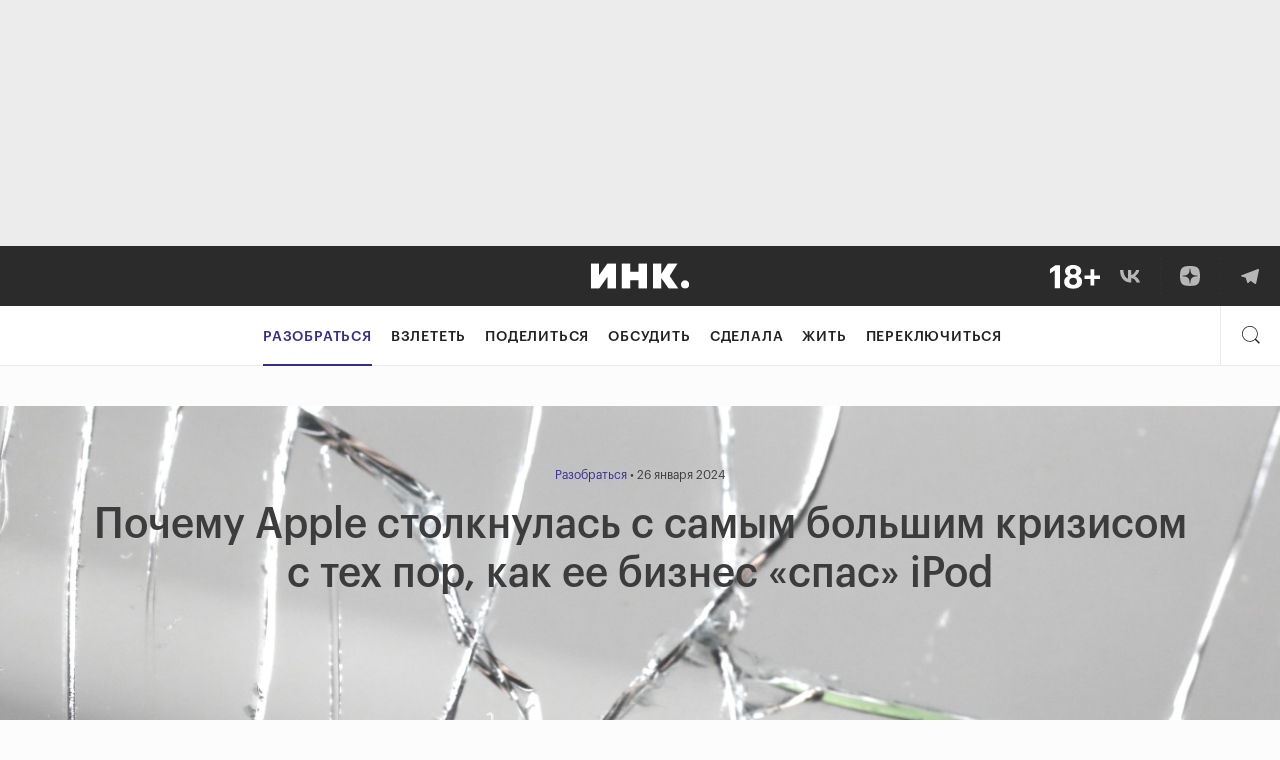

--- FILE ---
content_type: text/html; charset=UTF-8
request_url: https://incrussia.ru/understand/apple-stolknulas-s-krizisom/
body_size: 99058
content:
<!doctype html>
<html lang="ru-RU" prefix="og: http://ogp.me/ns#" class="no-js">

<head>
  
  
  
  <!-- ID = 279934 Type = type9 Link = https://incrussia.ru/understand/apple-stolknulas-s-krizisom/ -->
  <meta charset="UTF-8">
  <meta name="viewport" content="width=device-width,minimum-scale=1,initial-scale=1">
  <meta name="yandex-verification" content="7e495186b1030a09" />
  <meta name="ahrefs-site-verification" content="43b5ebdf27fb21f641a62e017548f3b41a928caa7526367bd5134e469d7d7df5">
  <meta name="robots" content="max-image-preview:large">
    <!-- BEFORE HEAD -->
  
<!-- This site is optimized with the Yoast SEO plugin v8.4 - https://yoast.com/wordpress/plugins/seo/ -->
<link rel="canonical" href="https://incrussia.ru/understand/apple-stolknulas-s-krizisom/" />
<!-- / Yoast SEO plugin. -->

<link rel='dns-prefetch' href='//ceditor.setka.io' />
<link rel='dns-prefetch' href='//s.w.org' />





<link rel="EditURI" type="application/rsd+xml" title="RSD" href="https://incrussia.ru/xmlrpc.php?rsd" />
<link rel="wlwmanifest" type="application/wlwmanifest+xml" href="https://incrussia.ru/wp-includes/wlwmanifest.xml" /> 
<meta name="generator" content="WordPress 4.9.28" />
<link rel='shortlink' href='https://incrussia.ru/?p=279934' />
<link rel="alternate" type="application/json+oembed" href="https://incrussia.ru/wp-json/oembed/1.0/embed?url=https%3A%2F%2Fincrussia.ru%2Funderstand%2Fapple-stolknulas-s-krizisom%2F" />
<link rel="alternate" type="text/xml+oembed" href="https://incrussia.ru/wp-json/oembed/1.0/embed?url=https%3A%2F%2Fincrussia.ru%2Funderstand%2Fapple-stolknulas-s-krizisom%2F&#038;format=xml" />
<!-- Stream WordPress user activity plugin v4.1.1 -->
            <script>
                window.__sounds = '[{"title":"\u041b\u0435\u0442\u043e \u0432 \u0421\u043a\u043e\u043b\u043a\u043e\u0432\u043e","src":"https:\/\/incrussia.ru\/wp-content\/uploads\/2021\/03\/SummerSkolkovo.m4a"},{"title":"\u041f\u043b\u044f\u0436 \u043d\u0430 \u0411\u0430\u043b\u0438","src":"https:\/\/incrussia.ru\/wp-content\/uploads\/2021\/03\/BaliBeach.mp3"},{"title":"\u041d\u043e\u0447\u044c \u0432 \u0421\u0430\u043d-\u0424\u0440\u0430\u043d\u0446\u0438\u0441\u043a\u043e","src":"https:\/\/incrussia.ru\/wp-content\/uploads\/2021\/03\/SanFranNight.m4a"},{"title":"\u0414\u043e\u0436\u0434\u044c \u0432 \u0421\u0438\u043d\u0433\u0430\u043f\u0443\u0440\u0435","src":"https:\/\/incrussia.ru\/wp-content\/uploads\/2021\/03\/SingaporeRain.m4a"},{"title":"\u041a\u043e\u0432\u043e\u0440\u043a\u0438\u043d\u0433","src":"https:\/\/incrussia.ru\/wp-content\/uploads\/2021\/03\/Coworking.m4a"},{"title":"Burning Man","src":"https:\/\/incrussia.ru\/wp-content\/uploads\/2021\/03\/BM-1.m4a"}]';
            </script>
            
<!-- BEGIN ExactMetrics v5.3.8 Universal Analytics - https://exactmetrics.com/ -->
<script type="text/lescript">
(function(i,s,o,g,r,a,m){i['GoogleAnalyticsObject']=r;i[r]=i[r]||function(){
	(i[r].q=i[r].q||[]).push(arguments)},i[r].l=1*new Date();a=s.createElement(o),
	m=s.getElementsByTagName(o)[0];a.async=1;a.src=g;m.parentNode.insertBefore(a,m)
})(window,document,'script','https://www.google-analytics.com/analytics.js','ga');
  ga('create', 'UA-87436808-1', 'auto', {'useAmpClientId': true});
  ga('send', 'pageview');
</script>
<!-- END ExactMetrics Universal Analytics -->

  <!-- AFTER HEAD -->
  <link rel="apple-touch-icon" sizes="180x180" type="image/png" href="https://storage.yandexcloud.net/incrussia-prod/wp-content/themes/inc/favicon/new/apple-touch-icon-180x180.png">
  <link rel="icon" type="image/png" sizes="32x32" type="image/png" href="https://storage.yandexcloud.net/incrussia-prod/wp-content/themes/inc/favicon/new/favicon-32x32.png">
  <link rel="icon" type="image/png" sizes="16x16" type="image/png" href="https://storage.yandexcloud.net/incrussia-prod/wp-content/themes/inc/favicon/new/favicon-16x16.png">
  <link rel="manifest" href="https://incrussia.ru/wp-content/themes/inc/favicon/new/manifest.webmanifest">
  <link rel="mask-icon" href="https://incrussia.ru/wp-content/themes/inc/favicon/new/icon.svg" color="#000000">
  <link rel="shortcut icon" href="https://incrussia.ru/wp-content/themes/inc/favicon/new/favicon.ico">
  <meta name="msapplication-TileColor" content="#da532c">
  <meta name="theme-color" content="#000000">
  <link rel="alternate" type="application/rss+xml" title="RSS Feed" href="http://incrussia.ru/rss/rss.php" />

      <script>
    ! function(a) {
      a.adQ = [], a.Ya = {
        adfoxCode: {
          createAdaptive: function() {
            a.adQ.push({
              t: 1,
              data: arguments
            })
          },
          create: function() {
            a.adQ.push({
              t: 2,
              data: arguments
            })
          },
          createScroll: function() {
            a.adQ.push({
              t: 3,
              data: arguments
            })
          }
        }
      }
    }(window);
  </script>
  <link rel="preload" href="/wp-content/themes/inc/fonts/Graphik/GraphikLC-Regular.woff" as="font" type="font/woff" crossorigin>
  <link rel="preload" href="/wp-content/themes/inc/fonts/Graphik/GraphikLC-Bold.woff" as="font" type="font/woff" crossorigin>
  <link rel="preload" href="/wp-content/themes/inc/fonts/Graphik/GraphikLC-Medium.woff" as="font" type="font/woff" crossorigin>
  <link rel="preload" href="/wp-content/themes/inc/fonts/Graphik/GraphikLC-Semibold.woff" as="font" type="font/woff" crossorigin>
  <link rel="preload" href="/wp-content/themes/inc/fonts/KazimirText/KazimirText-Regular.woff" as="font" type="font/woff" crossorigin>
      
    
    <script type="module" src="https://incrussia.ru/wp-content/themes/inc/assets/dist/es6/manifest.js?id=81454c726df170f2af58" defer></script>
    <script type="module" src="https://incrussia.ru/wp-content/themes/inc/assets/dist/es6/vendor.js?id=19398a1e07844efb3755" defer></script>
    <script type="module" src="https://incrussia.ru/wp-content/themes/inc/assets/dist/es6/app.js?id=8fbfc5767c7af4d1cdef" defer></script>
    <script>
    //safari 10 nomodule fix
    (function() {
      var d = document;
      var c = d.createElement('script');
      if (!('noModule' in c) && 'onbeforeload' in c) {
        var s = false;
        d.addEventListener('beforeload', function(e) {
          if (e.target === c) {
            s = true;
          } else if (!e.target.hasAttribute('nomodule') || !s) {
            return;
          }
          e.preventDefault();
        }, true);

        c.type = 'module';
        c.src = '.';
        d.head.appendChild(c);
        c.remove();
      }
    }());
  </script>
      <script nomodule src="https://incrussia.ru/wp-content/themes/inc/assets/dist/manifest.js?id=ddec663c9f7747edcf56" defer></script>
    <script nomodule src="https://incrussia.ru/wp-content/themes/inc/assets/dist/vendor.js?id=341af02647a27ad4998e" defer></script>
    <script nomodule src="https://incrussia.ru/wp-content/themes/inc/assets/dist/app.js?id=a4756eefcb7b917eec22" defer></script>
    <script src="https://incrussia.ru/wp-content/themes/inc/assets/dist/legacy.js?id=8f51b77d5746b5e93788" defer></script>
  <link rel="profile" href="https://gmpg.org/xfn/11">


  <!-- meta --><!-- 2https://incrussia.ru/wp-content/uploads/2024/01/inc_apple_crisis_OpenGraph.jpg-->    <meta prefix="og: http://ogp.me/ns#" />
    <!-- title -->
            <style media="all">img.wp-smiley,img.emoji{display:inline !important;border:none !important;box-shadow:none !important;height:1em !important;width:1em !important;margin:0 .07em !important;vertical-align:-.1em !important;background:0 0 !important;padding:0 !important}
:not(#stk):not(.stk) .stk-layout_6col_10590{--stk-limit:680px;--stk-m_r:0px;--stk-m_l:0px;--stk-gap:40px;--stk-cols:6}
@keyframes stk-hotspot-pulse{0%{opacity:.6;transform:translate(-50%,-50%) scale(.3)}14.2857142857%{opacity:0;transform:translate(-50%,-50%)}to{opacity:0}}@keyframes stk-popover--appear{0%{opacity:0;transform:translateY(10px)}to{opacity:1}}@keyframes stk-popover--appear-top{0%{opacity:0;transform:translateY(-10px)}to{opacity:1}}:not(#stk) .stk-post[data-reset-type=class] .stk-reset,:not(#stk) .stk-post[data-reset-type=class] .stk-reset:after,:not(#stk) .stk-post[data-reset-type=class] .stk-reset:before{animation:none;background:0 0;border:0;border-radius:0;bottom:auto;box-sizing:content-box;box-shadow:none;clear:none;clip:auto;color:inherit;columns:auto;content:normal;cursor:inherit;filter:none;float:none;font:inherit;height:auto;image-rendering:auto;left:auto;letter-spacing:normal;line-height:normal;list-style:none;margin:0;-webkit-mask:none;mask:none;max-height:none;max-width:none;min-height:0;mix-blend-mode:normal;opacity:1;outline:0;overflow:visible;padding:0;pointer-events:all;position:static;quotes:none;right:auto;table-layout:auto;text-align-last:auto;text-align:start;text-decoration:none;text-indent:0;text-overflow:clip;text-shadow:none;-webkit-text-size-adjust:none;-ms-text-size-adjust:none;text-size-adjust:none;text-transform:none;top:auto;transform-origin:50% 50% 0;transform:none;transition:none;vertical-align:baseline;visibility:visible;white-space:normal;word-break:normal;word-spacing:normal;word-wrap:break-word;z-index:auto}:not(#stk) .stk-post[data-reset-type=class] .stk-reset:after,:not(#stk) .stk-post[data-reset-type=class] .stk-reset:before,:not(#stk) .stk-post[data-reset-type=class] .stk-reset:not(img){width:auto}:not(#stk) .stk-post:not([data-reset-type]) .stk-description,:not(#stk) .stk-post:not([data-reset-type]) .stk-embed-figure,:not(#stk) .stk-post:not([data-reset-type]) .stk-image-figure,:not(#stk) .stk-post:not([data-reset-type]) h1,:not(#stk) .stk-post:not([data-reset-type]) h2,:not(#stk) .stk-post:not([data-reset-type]) h3,:not(#stk) .stk-post:not([data-reset-type]) h4,:not(#stk) .stk-post:not([data-reset-type]) h5,:not(#stk) .stk-post:not([data-reset-type]) h6,:not(#stk) .stk-post:not([data-reset-type]) hr,:not(#stk) .stk-post:not([data-reset-type]) p,:not(#stk) .stk-post:not([data-reset-type]) span{all:initial;font:inherit;color:inherit;vertical-align:baseline;margin-top:0;-webkit-font-smoothing:antialiased;-moz-osx-font-smoothing:grayscale}:not(#stk) .stk-post:not([data-reset-type]) .stk-description,:not(#stk) .stk-post:not([data-reset-type]) .stk-embed-figure,:not(#stk) .stk-post:not([data-reset-type]) .stk-image-figure,:not(#stk) .stk-post:not([data-reset-type]) h1,:not(#stk) .stk-post:not([data-reset-type]) h2,:not(#stk) .stk-post:not([data-reset-type]) h3,:not(#stk) .stk-post:not([data-reset-type]) h4,:not(#stk) .stk-post:not([data-reset-type]) h5,:not(#stk) .stk-post:not([data-reset-type]) h6,:not(#stk) .stk-post:not([data-reset-type]) hr,:not(#stk) .stk-post:not([data-reset-type]) p{display:block}:not(#stk) .stk-post.stk-post .stk-description,:not(#stk) .stk-post:not([data-reset-type]) h1,:not(#stk) .stk-post:not([data-reset-type]) h2,:not(#stk) .stk-post:not([data-reset-type]) h3,:not(#stk) .stk-post:not([data-reset-type]) h4,:not(#stk) .stk-post:not([data-reset-type]) h5,:not(#stk) .stk-post:not([data-reset-type]) h6,:not(#stk) .stk-post:not([data-reset-type]) p,:not(#stk) .stk-post[data-reset-type=class] .stk-reset:not([class*=__separator_]):not([class*=__symbol_]):not(a),:not(#stk) .stk-post[data-reset-type=class] .stk-reset[class*=stk-btn][class*=__stk-btn]{font-family:var(--stk-f_family),"stk";font-size:var(--stk-f_size);font-weight:var(--stk-f_weight);line-height:var(--stk-f_height);min-height:var(--stk-f_height);letter-spacing:var(--stk-f_spacing);text-transform:var(--stk-f_transform)}:not(#stk) .stk-post.stk-post .stk-description em,:not(#stk) .stk-post:not([data-reset-type]) h1 em,:not(#stk) .stk-post:not([data-reset-type]) h2 em,:not(#stk) .stk-post:not([data-reset-type]) h3 em,:not(#stk) .stk-post:not([data-reset-type]) h4 em,:not(#stk) .stk-post:not([data-reset-type]) h5 em,:not(#stk) .stk-post:not([data-reset-type]) h6 em,:not(#stk) .stk-post:not([data-reset-type]) p em,:not(#stk) .stk-post[data-reset-type=class] .stk-reset:not([class*=__separator_]):not([class*=__symbol_]):not(a) em.stk-reset,:not(#stk) .stk-post[data-reset-type=class] .stk-reset[class*=stk-btn][class*=__stk-btn] em.stk-reset{font-family:var(--stk-f--i_family),"stk";font-size:var(--stk-f--i_size);font-weight:var(--stk-f--i_weight);line-height:var(--stk-f_height);letter-spacing:var(--stk-f--i_spacing);text-transform:var(--stk-f--i_transform);min-height:var(--stk-f_height);font-style:var(--stk-f--i_style,italic)}:not(#stk) .stk-post.stk-post .stk-description strong,:not(#stk) .stk-post:not([data-reset-type]) h1 strong,:not(#stk) .stk-post:not([data-reset-type]) h2 strong,:not(#stk) .stk-post:not([data-reset-type]) h3 strong,:not(#stk) .stk-post:not([data-reset-type]) h4 strong,:not(#stk) .stk-post:not([data-reset-type]) h5 strong,:not(#stk) .stk-post:not([data-reset-type]) h6 strong,:not(#stk) .stk-post:not([data-reset-type]) p strong,:not(#stk) .stk-post[data-reset-type=class] .stk-reset:not([class*=__separator_]):not([class*=__symbol_]):not(a) strong.stk-reset,:not(#stk) .stk-post[data-reset-type=class] .stk-reset[class*=stk-btn][class*=__stk-btn] strong.stk-reset{font-family:var(--stk-f--b_family),"stk";font-size:var(--stk-f--b_size);font-weight:var(--stk-f--b_weight);line-height:var(--stk-f_height);letter-spacing:var(--stk-f--b_spacing);text-transform:var(--stk-f--b_transform);min-height:var(--stk-f_height)}:not(#stk) .stk-post.stk-post .stk-description span,:not(#stk) .stk-post:not([data-reset-type]) h1 span,:not(#stk) .stk-post:not([data-reset-type]) h2 span,:not(#stk) .stk-post:not([data-reset-type]) h3 span,:not(#stk) .stk-post:not([data-reset-type]) h4 span,:not(#stk) .stk-post:not([data-reset-type]) h5 span,:not(#stk) .stk-post:not([data-reset-type]) h6 span,:not(#stk) .stk-post:not([data-reset-type]) p span,:not(#stk) .stk-post[data-reset-type=class] .stk-reset:not([class*=__separator_]):not([class*=__symbol_]):not(a) span.stk-reset,:not(#stk) .stk-post[data-reset-type=class] .stk-reset[class*=stk-btn][class*=__stk-btn] span.stk-reset{font-family:inherit;font-size:inherit;font-weight:inherit;line-height:inherit;letter-spacing:inherit;text-transform:inherit;min-height:inherit;font-style:inherit}:not(#stk) .stk-post.stk-post{position:relative;line-height:1}@media (max-width:768px){:not(#stk) .stk-post.stk-post{-webkit-hyphens:auto;-ms-hyphens:auto;hyphens:auto}}:not(#stk) .stk-post.stk-post.stk-post:not([data-reset-type]) sup,:not(#stk) .stk-post.stk-post.stk-post[data-reset-type=class] sup.stk-reset{--stk-f_size:70%;font-family:inherit;font-weight:inherit;font-style:inherit;vertical-align:super}:not(#stk) .stk-post.stk-post.stk-post:not([data-reset-type]) sub,:not(#stk) .stk-post.stk-post.stk-post[data-reset-type=class] sub.stk-reset{--stk-f_size:70%;font-family:inherit;font-weight:inherit;font-style:inherit;vertical-align:sub}:not(#stk) .stk-post.stk-post.stk-post:not([data-reset-type]) del,:not(#stk) .stk-post.stk-post.stk-post[data-reset-type=class] del.stk-reset{text-decoration:line-through}:not(#stk) .stk-post.stk-post.stk-post:not([data-reset-type]) u,:not(#stk) .stk-post.stk-post.stk-post[data-reset-type=class] u.stk-reset{text-decoration:underline}:not(#stk) .stk-post.stk-post [class*=stk-btn]:not(w):not(.ce-element),:not(#stk) .stk-post.stk-post.stk-post:not([data-reset-type]) a,:not(#stk) .stk-post.stk-post.stk-post[data-reset-type=class] a.stk-reset,:not(#stk) .stk-post.stk-post.stk-post[data-reset-type=class] a.stk-reset .stk-reset{cursor:pointer}:not(#stk) .stk-post.stk-post.stk-post:not([data-reset-type]) a:not(.stk-container-link):not([class*=stk-btn]),:not(#stk) .stk-post.stk-post.stk-post[data-reset-type=class] a.stk-reset:not(.stk-container-link):not([class*=stk-btn]){line-height:inherit}:not(#stk) .stk-post.stk-post.stk-post .ce-element--type-comment-thread,:not(#stk) .stk-post.stk-post.stk-post .stk-comment,:not(#stk) .stk-post.stk-post.stk-post .stk-embed-figure,:not(#stk) .stk-post.stk-post.stk-post .stk-gallery,:not(#stk) .stk-post.stk-post.stk-post .stk-grid,:not(#stk) .stk-post.stk-post.stk-post .stk-image-figure,:not(#stk) .stk-post:not([data-reset-type]) h1,:not(#stk) .stk-post:not([data-reset-type]) h2,:not(#stk) .stk-post:not([data-reset-type]) h3,:not(#stk) .stk-post:not([data-reset-type]) h4,:not(#stk) .stk-post:not([data-reset-type]) h5,:not(#stk) .stk-post:not([data-reset-type]) h6,:not(#stk) .stk-post:not([data-reset-type]) hr,:not(#stk) .stk-post:not([data-reset-type]) li,:not(#stk) .stk-post:not([data-reset-type]) ol,:not(#stk) .stk-post:not([data-reset-type]) p,:not(#stk) .stk-post:not([data-reset-type]) ul,:not(#stk) .stk-post[data-reset-type=class] .stk-reset:not(w){margin-bottom:var(--theme-bottom-indent)}:not(#stk) .stk-post[data-reset-type=class] .stk-code.stk-reset:not(.stk),:not(#stk) .stk-post[data-reset-type=class] .stk-description.stk-reset:not(.stk),:not(#stk) .stk-post[data-reset-type=class] a.stk-reset:not([class*=stk-btn]):not(.stk-container-link):not(.stk),:not(#stk) .stk-post[data-reset-type=class] em.stk-reset:not(.stk),:not(#stk) .stk-post[data-reset-type=class] img.stk-reset:not(.stk),:not(#stk) .stk-post[data-reset-type=class] span.stk-reset:not(.stk),:not(#stk) .stk-post[data-reset-type=class] strong.stk-reset:not(.stk),:not(#stk) .stk-post[data-reset-type=class] tbody.stk-reset:not(.stk),:not(#stk) .stk-post[data-reset-type=class] td.stk-reset:not(.stk){margin-bottom:0}:not(#stk) .stk-post.stk-post .stk-image-figure{position:relative;display:grid;grid-template-rows:auto auto;grid-template-columns:1fr;max-width:100%;line-height:0;--stk-hotspot-color:#d0021b}:not(#stk) .stk-post.stk-post .stk-image-figure>:first-child{grid-column:1;grid-row:1}:not(#stk) .stk-post.stk-post .stk-image-figure .stk-mask{overflow:hidden}:not(#stk) .stk-post.stk-post .stk-image-figure .stk-mask img{max-width:100%;height:auto;vertical-align:top}:not(#stk) .stk-post.stk-post .stk-image-figure .stk-description{grid-column:1;grid-row:2;width:100%}.stk-hotspots{position:absolute;top:0;right:0;bottom:0;left:0;max-width:var(--stk-image-width,100%);border:16px solid transparent;box-sizing:border-box;pointer-events:none}@supports (display:grid){.stk-hotspots{position:relative;grid-row:1;grid-column:1}}.stk-hotspot{position:absolute;width:22px;height:22px;cursor:pointer;pointer-events:all;transform:translate(-50%,-50%) rotate(var(--deg,0))}.stk-hotspot:after,.stk-hotspot:before{content:'';position:absolute;top:50%;left:50%;border-radius:var(--radius);background:var(--stk-hotspot-color)}.stk-hotspot:before{opacity:0;pointer-events:none;width:60px;height:60px}.stk-hotspot:after{width:16px;height:16px;border:3px solid #fff;transform:translate(-50%,-50%);box-shadow:var(--x,0px) 1px 5px rgba(0,0,0,.05),var(--x,0px) 1px 0 rgba(0,0,0,.05)}.stk-hotspot:nth-child(n+11):before{animation:none}@media (max-width:768px){.stk-hotspot{width:40px;height:40px}.stk-hotspot:after{width:10px;height:10px}}.stk-hotspot--shape_circle{--radius:50%}.stk-hotspot--shape_rsquare{--radius:33%}.stk-hotspot--shape_rhombus{--deg:45deg;--x:1px;background-clip:content-box}.stk-hotspot--anim_pulse:before{animation-duration:2.8s;animation-iteration-count:infinite;animation-name:stk-hotspot-pulse}.stk-hotspot--anim_pulse:nth-child(2):before{animation-delay:.28s}.stk-hotspot--anim_pulse:nth-child(3):before{animation-delay:.56s}.stk-hotspot--anim_pulse:nth-child(4):before{animation-delay:.84s}.stk-hotspot--anim_pulse:nth-child(5):before{animation-delay:1.12s}.stk-hotspot--anim_pulse:nth-child(6):before{animation-delay:1.4s}.stk-hotspot--anim_pulse:nth-child(7):before{animation-delay:1.68s}.stk-hotspot--anim_pulse:nth-child(8):before{animation-delay:1.96s}.stk-hotspot--anim_pulse:nth-child(9):before{animation-delay:2.24s}.stk-hotspot--anim_pulse:nth-child(10):before{animation-delay:2.52s}:not(#stk) .stk-post:not([data-reset-type]) a,:not(#stk) .stk-post[data-reset-type=class] [data-stk-footnote-link],:not(#stk) .stk-post[data-reset-type=class] a.stk-reset{color:#372d8f}:not(#stk) .stk-post:not([data-reset-type]) a:visited,:not(#stk) .stk-post[data-reset-type=class] [data-stk-footnote-link]:visited,:not(#stk) .stk-post[data-reset-type=class] a.stk-reset:visited{color:var(--stk-c--visited)}:not(#stk) .stk-post:not([data-reset-type]) a:hover,:not(#stk) .stk-post[data-reset-type=class] [data-stk-footnote-link]:hover,:not(#stk) .stk-post[data-reset-type=class] a.stk-reset:hover{color:#6b5fd3}:not(#stk) .stk-post.stk-post [data-col-width="1"]{--stk-cols:1;flex-basis:100%}:not(#stk) .stk-post.stk-post [data-col-width="2"]{--stk-cols:2;flex-basis:200%}:not(#stk) .stk-post.stk-post [data-col-width="3"]{--stk-cols:3;flex-basis:300%}:not(#stk) .stk-post.stk-post [data-col-width="4"]{--stk-cols:4;flex-basis:400%}:not(#stk) .stk-post.stk-post [data-col-width="5"]{--stk-cols:5;flex-basis:500%}:not(#stk) .stk-post.stk-post [data-col-width="6"]{--stk-cols:6;flex-basis:600%}:not(#stk) .stk-post.stk-post [data-col-width="7"]{--stk-cols:7;flex-basis:700%}:not(#stk) .stk-post.stk-post [data-col-width="8"]{--stk-cols:8;flex-basis:800%}:not(#stk) .stk-post.stk-post [data-col-width="9"]{--stk-cols:9;flex-basis:900%}:not(#stk) .stk-post.stk-post [data-col-width="10"]{--stk-cols:10;flex-basis:1000%}:not(#stk) .stk-post.stk-post [data-col-width="11"]{--stk-cols:11;flex-basis:1100%}:not(#stk) .stk-post.stk-post [data-col-width="12"]{--stk-cols:12;flex-basis:1200%}:not(#stk) .stk-post.stk-post [data-col-width="13"]{--stk-cols:13;flex-basis:1300%}:not(#stk) .stk-post.stk-post [data-col-width="14"]{--stk-cols:14;flex-basis:1400%}:not(#stk) .stk-post.stk-post [data-col-width="15"]{--stk-cols:15;flex-basis:1500%}:not(#stk) .stk-post.stk-post [data-col-width="16"]{--stk-cols:16;flex-basis:1600%}:not(#stk) .stk-post.stk-post{margin-right:auto;margin-left:auto;max-width:800px;padding-right:20px;padding-left:20px}:not(#stk) .stk-post.stk-post>.stk-layout__overhangs_right{margin-right:-20px;padding-right:20px}:not(#stk) .stk-post.stk-post>.stk-layout__overhangs_left{margin-left:-20px;padding-left:20px}:not(#stk) .stk-post.stk-post>.stk-layout__overhangs_both{margin-right:-20px;margin-left:-20px;padding-right:20px;padding-left:20px}@supports (--a:red){:not(#stk) .stk-post.stk-post{max-width:var(--stk-limit);padding-right:var(--stk-m_r);padding-left:var(--stk-m_l)}:not(#stk) .stk-post.stk-post>.stk-layout__overhangs_right{margin-right:calc(var(--stk-m_r)*-1);padding-right:var(--stk-m_r)}:not(#stk) .stk-post.stk-post>.stk-layout__overhangs_both,:not(#stk) .stk-post.stk-post>.stk-layout__overhangs_left{margin-left:calc(var(--stk-m_l)*-1);padding-left:var(--stk-m_l)}:not(#stk) .stk-post.stk-post>.stk-layout__overhangs_both{margin-right:calc(var(--stk-m_r)*-1);padding-right:var(--stk-m_r)}}:not(#stk) .stk-post.stk-post .stk-grid{display:flex}:not(#stk) .stk-post.stk-post .stk-grid-col{margin-left:20px}:not(#stk) .stk-post.stk-post .stk-grid-col:first-child{margin-left:0}@supports (--a:red){:not(#stk) .stk-post.stk-post .stk-grid-col{flex-basis:calc(100%*var(--stk-cols) + var(--stk-gap)*(var(--stk-cols) - 1));margin-left:var(--stk-gap)}:not(#stk) .stk-post.stk-post .stk-grid-col:first-child{margin-left:0}}:not(#stk) .stk-post.stk-post .stk-grid-col>*{flex:0 0 auto}:not(#stk) .stk-post.stk-post .stk-grid-col>:last-child,:not(#stk) .stk-post.stk-post ol.stk-reset li.stk-reset:last-child,:not(#stk) .stk-post.stk-post ul.stk-reset li.stk-reset:last-child{margin-bottom:0}@media (max-width:768px){:not(#stk) .stk-post.stk-post{padding:0 10px;--stk-m_r:10px;--stk-m_l:10px}:not(#stk) .stk-post.stk-post .stk-grid{flex-direction:column}:not(#stk) .stk-post.stk-post .stk-grid-col{margin-bottom:20px;margin-left:0}:not(#stk) .stk-post.stk-post .stk-grid:not([class*=__layout_]) .stk-grid-col,:not(#stk) .stk-post.stk-post .stk-grid__layout_reverse>.stk-grid-col{flex-basis:auto}:not(#stk) .stk-post.stk-post .stk-grid-col_last{margin-bottom:0}:not(#stk) .stk-post.stk-post .stk-grid-col_empty{display:none}:not(#stk) .stk-post.stk-post .stk-grid__layout_reverse{flex-direction:column-reverse}:not(#stk) .stk-post.stk-post .stk-grid.stk-grid__layout_matrix{flex-direction:row;flex-wrap:wrap;justify-content:space-between}:not(#stk) .stk-post.stk-post .stk-grid.stk-grid__layout_matrix>.stk-grid-col{flex-basis:calc(50% - 10px);flex-basis:calc(50% - calc(var(--stk-gap)/2))}:not(#stk) .stk-post.stk-post .stk-grid.stk-grid__layout_matrix>.stk-grid-col_last-odd{margin-bottom:0}:not(#stk) .stk-post.stk-post .stk-grid__layout_columns{flex-direction:row}:not(#stk) .stk-post.stk-post .stk-grid__layout_columns>.stk-grid-col{margin-bottom:0;margin-left:20px;margin-left:var(--stk-gap)}:not(#stk) .stk-post.stk-post .stk-grid__layout_columns>.stk-grid-col:first-child{margin-left:0}}@supports (display:grid){:not(#stk) .stk-post.stk-post{display:grid;grid-auto-rows:-webkit-max-content;grid-auto-rows:max-content;grid-template-columns:1fr minmax(0,var(--stk-limit,100%)) 1fr;max-width:none;padding:0 var(--stk-m_r) 0 var(--stk-m_l);--stk-ov_m_l:var(--stk-m_l);--stk-ov_m_r:var(--stk-m_r)}:not(#stk) .stk-post.stk-post.stk-post>*{grid-column:2;min-width:0;max-width:none}:not(#stk) .stk-post.stk-post .stk-grid{display:grid;grid-template-columns:repeat(var(--stk-cols),minmax(0,calc((var(--stk-limit) - ((var(--stk-cols) - 1)*var(--stk-gap)))/var(--stk-cols))));grid-gap:0 var(--stk-gap)}:not(#stk) .stk-post.stk-post .stk-grid .stk-grid{grid-template-columns:repeat(var(--stk-cols),minmax(0,1fr))}:not(#stk) .stk-post.stk-post .stk-grid-col{display:flex;flex-direction:column;grid-column:span var(--stk-cols);min-width:0;margin:0;box-sizing:border-box}:not(#stk) .stk-post.stk-post .stk-grid-col>:last-child:not(#_){margin-bottom:0}:not(#stk) .stk-post.stk-post [class*=overhangs]{grid-column-start:1;grid-column-end:-1;justify-content:center;max-width:none;padding-right:var(--stk-ov_m_r);padding-left:var(--stk-ov_m_l)}:not(#stk) .stk-post.stk-post [class*=overhangs]>.stk-mask>img.stk-reset{width:100%}:not(#stk) .stk-post.stk-post [class*=overhangs],:not(#stk) .stk-post.stk-post [class*=overhangs]>.stk-code,:not(#stk) .stk-post.stk-post [class*=overhangs]>.stk-mask{margin-right:calc(var(--stk-ov_m_r)*-1);margin-left:calc(var(--stk-ov_m_l)*-1)}:not(#stk) .stk-post.stk-post [class*=overhangs] .stk-description{margin-right:auto;margin-left:auto}:not(#stk) .stk-post.stk-post .stk-layout__overhangs_left{grid-column:1/span 2;justify-content:end;margin-right:0;padding-right:0}:not(#stk) .stk-post.stk-post .stk-layout__overhangs_left .stk-description,:not(#stk) .stk-post.stk-post .stk-layout__overhangs_left>.stk-code,:not(#stk) .stk-post.stk-post .stk-layout__overhangs_left>.stk-mask{margin-right:0}:not(#stk) .stk-post.stk-post .stk-layout__overhangs_right{grid-column:2/span 2;justify-content:start;margin-left:0;padding-left:0}:not(#stk) .stk-post.stk-post .stk-layout__overhangs_right .stk-description,:not(#stk) .stk-post.stk-post .stk-layout__overhangs_right>.stk-code,:not(#stk) .stk-post.stk-post .stk-layout__overhangs_right>.stk-mask{margin-left:0}:not(#stk) .stk-post.stk-post .stk-grid [class*=overhangs]{--stk-ov_m_l:calc(var(--stk-gap)/2);--stk-ov_m_r:calc(var(--stk-gap)/2)}:not(#stk) .stk-post.stk-post .stk-grid-col:first-child>.stk-grid>.stk-grid-col:first-child>[class*=overhangs],:not(#stk) .stk-post.stk-post>.stk-grid>.stk-grid-col:first-child>[class*=overhangs]{--stk-ov_m_l:var(--stk-m_l)}:not(#stk) .stk-post.stk-post .stk-grid-col:last-child>.stk-grid>.stk-grid-col:last-child>[class*=overhangs],:not(#stk) .stk-post.stk-post>.stk-grid>.stk-grid-col:last-child>[class*=overhangs]{--stk-ov_m_r:var(--stk-m_r)}@media (max-width:768px){:not(#stk) .stk-post.stk-post.stk-post{--stk-m_r:10px;--stk-m_l:10px;--stk-cols:1}:not(#stk) .stk-post.stk-post .stk-grid{grid-gap:20px;grid-template-columns:repeat(var(--stk-cols),minmax(0,1fr))}:not(#stk) .stk-post.stk-post .stk-grid .stk-grid{--stk-cols:1}:not(#stk) .stk-post.stk-post .stk-grid-col{grid-column:span 1;margin-bottom:0}:not(#stk) .stk-post.stk-post .stk-grid-col_empty{display:none}:not(#stk) .stk-post.stk-post [class*=overhangs]{justify-content:stretch}:not(#stk) .stk-post.stk-post .stk-grid:not(.stk-grid__layout_columns) [class*=overhangs]{--stk-ov_m_l:var(--stk-m_l);--stk-ov_m_r:var(--stk-m_r)}:not(#stk) .stk-post.stk-post .stk-grid__layout_reverse{display:flex;flex-direction:column-reverse;gap:0}:not(#stk) .stk-post.stk-post .stk-grid__layout_reverse>.stk-grid-col{flex-basis:auto;margin-bottom:20px}:not(#stk) .stk-post.stk-post .stk-grid__layout_reverse>.stk-grid-col_last{margin-bottom:0}:not(#stk) .stk-post.stk-post .stk-grid.stk-grid__layout_matrix{--stk-cols:2;grid-gap:20px var(--stk-gap)}:not(#stk) .stk-post.stk-post .stk-grid__layout_columns{grid-gap:0 var(--stk-gap);grid-auto-columns:1fr}:not(#stk) .stk-post.stk-post .stk-grid__layout_columns>.stk-grid-col{grid-row:1;grid-column:span var(--stk-cols);margin:0}}}:not(#stk) .stk-post.stk-post .stk-description{max-width:var(--stk-limit);margin-top:10px;margin-bottom:0;-webkit-font-smoothing:antialiased}:not(#stk) .stk-post.stk-post .stk-description:empty{display:none}:not(#stk) .stk-post.stk-post .stk-gallery{position:relative}:not(#stk) .stk-post.stk-post .stk-gallery_arrow{position:relative;display:flex;justify-content:center;align-items:center;width:30px;height:30px;color:#989898;background-color:#ededed;border-radius:50%;box-shadow:0 0 0 1px rgba(0,0,0,.1);cursor:pointer}:not(#stk) .stk-post.stk-post .stk-gallery_arrow span{content:'';width:25%;height:25%;margin:0;color:inherit;border:2px currentcolor;border-style:solid solid none none;border-radius:0 2px 0 0;box-sizing:content-box}:not(#stk) .stk-post.stk-post .stk-gallery_arrow:focus,:not(#stk) .stk-post.stk-post .stk-gallery_arrow:hover{color:#242424}:not(#stk) .stk-post.stk-post .stk-gallery_arrow__prev span{transform:translateX(10%) rotate(-135deg)}:not(#stk) .stk-post.stk-post .stk-gallery_arrow__next span{transform:translateX(-10%) rotate(45deg)}:not(#stk) .stk-post.stk-post .stk-gallery_slides{position:relative;z-index:1;overflow:hidden;transition:height .5s}:not(#stk) .stk-post.stk-post .stk-gallery_slides .stk-image-figure{position:absolute;top:0;right:0;left:0;opacity:0;transition:opacity .5s}:not(#stk) .stk-post.stk-post .stk-gallery_slides .stk-image-figure.stk-gallery_slide__active{z-index:50;opacity:1}:not(#stk) .stk-post.stk-post .stk-gallery_counter__divider:before{content:"/"}:not(#stk) .stk-post.stk-post .stk-gallery_dots{flex-grow:1;display:flex;justify-content:center}:not(#stk) .stk-post.stk-post .stk-gallery_dots .stk-gallery_dot{width:10px;height:10px;background-color:rgba(var(--stk-c--rgb),.4);background-clip:content-box;border:5px solid transparent;border-radius:50%;transition:background .3s;cursor:pointer}:not(#stk) .stk-post.stk-post .stk-gallery_dots .stk-gallery_dot:hover,:not(#stk) .stk-post.stk-post .stk-gallery_dots .stk-gallery_dot__active{background-color:var(--stk-c--hover)}:not(#stk) .stk-post.stk-post .stk-gallery_dots .stk-gallery_dot__active{pointer-events:none}:not(#stk) .stk-post.stk-post .stk-gallery.stk-gallery_init{display:flex;flex-wrap:wrap;align-items:center;margin-top:-10px;margin-left:-10px}:not(#stk) .stk-post.stk-post .stk-gallery.stk-gallery_init>*{margin-top:10px;margin-left:10px}:not(#stk) .stk-post.stk-post .stk-gallery.stk-gallery_init .stk-gallery_arrow__prev{order:10}:not(#stk) .stk-post.stk-post .stk-gallery.stk-gallery_init .stk-gallery_counter{display:none;order:15}:not(#stk) .stk-post.stk-post .stk-gallery.stk-gallery_init .stk-gallery_arrow__next{order:20}:not(#stk) .stk-post.stk-post .stk-gallery.stk-gallery_init .stk-gallery_slides{order:30;flex-grow:1;flex-basis:100%}:not(#stk) .stk-post.stk-post .stk-gallery.stk-gallery_init .stk-gallery_dots{display:none;order:40}:not(#stk) .stk-post.stk-post .stk-gallery.stk-gallery_init .stk-image-figure{margin:0}:not(#stk) .stk-post.stk-post [class*=__separator_]{position:relative;display:flex;align-items:center;justify-content:center;min-height:20px;font-size:0;line-height:0;background:0 0;border:0}:not(#stk) .stk-post.stk-post [class*=__separator_]:before{content:'';width:100%;border-top:1px solid}:not(#stk) .stk-post.stk-post [class*=__separator_top]{align-items:flex-start}:not(#stk) .stk-post.stk-post [class*=__separator_bottom]{align-items:flex-end}:not(#stk) .stk-post.stk-post .stk-grid [class*=__separator_]{margin-right:0;margin-left:0}:not(#stk) .stk-post.stk-post [class*=__symbol_]{display:inline-block}:not(#stk) .stk-post.stk-post .stk-icon{width:auto;height:1em;margin-top:-.2em;vertical-align:middle}:not(#stk) .stk-post.stk-post .stk-element_no-text .stk-icon{max-width:100%;height:auto;margin-top:0}:not(#stk) .stk-post.stk-post [class*=stk-btn]:not(w){align-self:flex-start;justify-self:start;display:inline-block;padding:.5em 1em;color:var(--stk-btn_t-color);background-color:var(--stk-btn_bg-color);border-width:0;border-width:var(--stk-btn_b-width,0);border-style:solid;border-color:var(--stk-btn_b-color);border-radius:var(--stk-btn_b-radius,0)}:not(#stk) .stk-post.stk-post [class*=stk-btn]:not(w):active,:not(#stk) .stk-post.stk-post [class*=stk-btn]:not(w):hover,:not(#stk) .stk-post.stk-post [class*=stk-btn]:not(w):link,:not(#stk) .stk-post.stk-post [class*=stk-btn]:not(w):visited{color:var(--stk-btn_t-color)}:not(#stk) .stk-post.stk-post [class*=stk-btn]:not(w) .stk-reset{cursor:inherit}:not(#stk) .stk-post.stk-post [data-stk-footnote-link]:not(.stk-hotspot){cursor:pointer}@media (min-width:769px){:not(#stk) .stk-post.stk-post [data-stk-footnote-link]:not(.stk-hotspot){background:linear-gradient(to right,currentColor .15em,transparent .15em) 0 calc(50% + .47em)/.3em .07em repeat-x}}@media (max-width:768px){:not(#stk) .stk-post.stk-post [data-stk-footnote-link]:not(.stk-hotspot){text-decoration:underline;-webkit-text-decoration-style:dashed;text-decoration-style:dashed}}:not(#stk) .stk-post.stk-post [data-stk-footnote-link]:not(.stk-hotspot):hover{align-self:baseline}@media (min-width:769px){:not(#stk) .stk-post.stk-post .stk-footnote{display:block;position:absolute;z-index:99999;padding-top:5px;transform:translateX(-50%)}:not(#stk) .stk-post.stk-post .stk-footnote:not(.stk){grid-column:1/-1}:not(#stk) .stk-post.stk-post .stk-footnote--hide,:not(#stk) .stk-post.stk-post .stk-footnote__close{display:none}:not(#stk) .stk-post.stk-post .stk-footnote__body{display:flex;flex-direction:column;width:300px;padding:10px;padding:10px var(--stk-ov_m_r) 10px var(--stk-ov_m_l);background:#fff;border-radius:8px;box-shadow:0 0 0 1px rgba(0,0,0,.03),0 15px 35px -5px rgba(0,0,0,.25);box-sizing:border-box;overflow-y:auto;animation:stk-popover--appear forwards .3s}:not(#stk) .stk-post.stk-post .stk-footnote__body:not(.stk),:not(#stk) .stk-post.stk-post .stk-footnote__body:not(.stk) [class*=overhangs]{--stk-ov_m_r:12px;--stk-ov_m_l:12px}:not(#stk) .stk-post.stk-post .stk-footnote__body:not(.stk)>:last-child{margin-bottom:0}:not(#stk) .stk-post.stk-post .stk-footnote__body>*{flex:0 0 auto}:not(#stk) .stk-post.stk-post .stk-footnote--appear-top .stk-footnote__body{animation-name:stk-popover--appear-top}}@media (max-width:768px){:not(#stk) .stk-post.stk-post .stk-footnote{display:grid;position:fixed;top:0;right:0;bottom:0;left:0;z-index:999999;grid-template:1fr auto/1fr minmax(auto,400px) 1fr;height:100%;padding:0 18px;background:rgba(0,0,0,.4);animation:stk-popover_m--appear forwards .15s}:not(#stk) .stk-post.stk-post .stk-footnote--hide{display:none}:not(#stk) .stk-post.stk-post .stk-footnote__close{grid-column:2;align-self:end;justify-self:end;width:16px;height:16px;margin:14px;background:url(data:image/svg+xml;utf8,%3Csvg%20width%3D%2216%22%20height%3D%2216%22%20viewBox%3D%220%200%2016%2016%22%20xmlns%3D%22http%3A%2F%2Fwww.w3.org%2F2000%2Fsvg%22%3E%0A%20%20%3Cg%20stroke%3D%22%23FFF%22%20fill%3D%22none%22%20fill-rule%3D%22evenodd%22%20stroke-linecap%3D%22square%22%3E%0A%20%20%20%20%3Cpath%20d%3D%22M15.424.575L.575%2015.425M.575.576l14.85%2014.849%22%2F%3E%0A%20%20%3C%2Fg%3E%0A%3C%2Fsvg%3E) 0/cover no-repeat;cursor:pointer;opacity:0;animation:stk-popover_m__close--appear forwards .3s .6s}:not(#stk) .stk-post.stk-post .stk-footnote__body{grid-column:2;display:flex;flex-direction:column;max-height:60vh;padding:13px var(--stk-ov_m_r) 57px var(--stk-ov_m_l);background:#fff;border-radius:16px 16px 0 0;box-shadow:0 1px 5px 1px rgba(0,0,0,.05),0 12px 45px rgba(56,64,81,.5);box-sizing:border-box;overflow-y:auto;animation:stk-popover--appear forwards .3s .15s;opacity:0}:not(#stk) .stk-post.stk-post .stk-footnote__body:not(.stk),:not(#stk) .stk-post.stk-post .stk-footnote__body:not(.stk) [class*=overhangs]{--stk-ov_m_r:12px;--stk-ov_m_l:12px}:not(#stk) .stk-post.stk-post .stk-footnote__body:not(.stk)>:last-child{margin-bottom:0}:not(#stk) .stk-post.stk-post .stk-footnote__body>*{flex:0 0 auto}@keyframes stk-popover_m--appear{0%{opacity:0}}@keyframes stk-popover_m__close--appear{to{opacity:1}}}:not(#stk) .stk-post.stk-post .stk-code{position:relative;display:block}:not(#stk) .stk-post.stk-post .stk-code_keep-ratio .stk-code iframe{position:absolute;top:0;left:0;min-width:100%;width:0;max-width:100%;min-height:100%;height:0;max-height:100%}:not(#stk) .stk-post.stk-post .stk-code_keep-ratio .stk-code:not([style*=padding-top]){padding-top:56.25%}:not(#stk) .stk-post.stk-post .stk-code_keep-ratio .stk-code[style*=stk-embed-height-ratio]{display:flex;align-items:stretch;padding-top:0}:not(#stk) .stk-post.stk-post .stk-code_keep-ratio .stk-code[style*=stk-embed-height-ratio]:before{content:'';padding-top:var(--stk-embed-height-ratio,56.25%)}:not(#stk) .stk-post.stk-post .stk-code_keep-ratio .stk-code[style*=stk-embed-height-ratio]>:not(:empty){flex:100% 0 0;max-width:100%}:not(#stk) .stk-post.stk-post .stk-code_keep-ratio .stk-code[style*=stk-embed-height-ratio]>iframe{position:absolute;top:0;left:0}:not(#stk) .stk-post.stk-post table[class*=stk-table--]{width:100%;table-layout:fixed;border-collapse:collapse}:not(#stk) .stk-post.stk-post table[class*=stk-table--] th.stk-reset.stk-table-cell{font-weight:var(--stk-f--b_weight);font-size:var(--stk-f--b_size);font-family:var(--stk-f--b_family),"stk";text-transform:var(--stk-f--b_transform);letter-spacing:var(--stk-f--b_spacing)}:not(#stk) .stk-post.stk-post .stk-table-cell{position:relative;min-width:2em;height:var(--stk-f_height);padding:calc(var(--stk-f_height)/2)}:not(#stk) .stk-post.stk-post .stk-table-cell:after{content:'';position:absolute;top:0;right:0;bottom:0;left:0;background-color:rgba(var(--stk-c--rgb,currentcolor),var(--stk-t_bg-alpha,0));border-width:0;border-style:solid;border-color:rgba(var(--stk-c--rgb),var(--stk-t_hor-alpha,0)) rgba(var(--stk-c--rgb),var(--stk-t_ver-alpha,0));pointer-events:none}:not(#stk) .stk-post.stk-post .stk-table--bordered_h{--stk-t_hor-alpha:.2}:not(#stk) .stk-post.stk-post .stk-table--bordered_h .stk-table-cell:after{border-top-width:1px}:not(#stk) .stk-post.stk-post .stk-table--bordered_h tr.stk-reset:first-child .stk-table-cell:after,:not(#stk) .stk-post.stk-post .stk-table--bordered_hv tr.stk-reset:first-child .stk-table-cell:after{border-top-width:2px}:not(#stk) .stk-post.stk-post .stk-table--bordered_h th.stk-reset:after,:not(#stk) .stk-post.stk-post .stk-table--bordered_hv th.stk-reset:after,:not(#stk) .stk-post.stk-post .stk-table--zebra th.stk-reset:after{border-top:none}:not(#stk) .stk-post.stk-post .stk-table--bordered_hv{--stk-t_hor-alpha:.2;--stk-t_ver-alpha:.05}:not(#stk) .stk-post.stk-post .stk-table--bordered_hv .stk-table-cell:after{border-top-width:1px;border-left-width:1px}:not(#stk) .stk-post.stk-post .stk-table--bordered_hv .stk-table-cell:first-child:after{border-left-width:0}:not(#stk) .stk-post.stk-post .stk-table--zebra{--stk-t_hor-alpha:.2;--stk-t_bg-alpha:.05}:not(#stk) .stk-post.stk-post .stk-table--zebra tr.stk-reset:nth-child(odd) .stk-table-cell:after{--stk-t_bg-alpha:0}:not(#stk) .stk-post.stk-post .stk-table--zebra tr.stk-reset:first-child .stk-table-cell:after{border-top-width:2px}@media (max-width:768px){:not(#stk) .stk-post.stk-post .stk-table-wrap{max-width:100%;overflow-x:auto}:not(#stk) .stk-post.stk-post table[class*=stk-table--],:not(#stk) .stk-post.stk-post table[class*=stk-table--]:not([data-responsive-type=scroll]) .stk-table-cell{height:auto}:not(#stk) .stk-post.stk-post table[class*=stk-table--]:not([data-responsive-type=scroll]){width:100%;display:flex;flex-direction:column}:not(#stk) .stk-post.stk-post table[class*=stk-table--]:not([data-responsive-type=scroll]) colgroup,:not(#stk) .stk-post.stk-post table[class*=stk-table--]:not([data-responsive-type=scroll]) thead.stk-reset{display:none}:not(#stk) .stk-post.stk-post table[class*=stk-table--]:not([data-responsive-type=scroll]) tbody.stk-reset,:not(#stk) .stk-post.stk-post table[class*=stk-table--]:not([data-responsive-type=scroll]) tr.stk-reset{display:flex;flex-direction:column}:not(#stk) .stk-post.stk-post table[class*=stk-table--]:not([data-responsive-type=scroll]) tr.stk-reset:last-child{margin-bottom:0}:not(#stk) .stk-post.stk-post table[class*=stk-table--]:not([data-responsive-type=scroll]) .stk-table-cell:before{content:attr(data-cell-header);font-weight:var(--stk-f--b_weight);font-size:var(--stk-f--b_size);line-height:var(--stk-f_height);font-family:var(--stk-f--b_family),"stk";text-transform:var(--stk-f--b_transform);letter-spacing:var(--stk-f--b_spacing);text-align:left}:not(#stk) .stk-post.stk-post table[class*=stk-table--][data-responsive-type=cards] .stk-table-cell,:not(#stk) .stk-post.stk-post table[class*=stk-table--][data-responsive-type=swipe] .stk-table-cell{display:block;padding-left:calc(50% + 10px)}:not(#stk) .stk-post.stk-post table[class*=stk-table--][data-responsive-type=cards] .stk-table-cell:before,:not(#stk) .stk-post.stk-post table[class*=stk-table--][data-responsive-type=swipe] .stk-table-cell:before{float:left;width:100%;margin-left:calc(-100% - 20px);padding-right:10px}:not(#stk) .stk-post.stk-post table.stk-table--bordered_h[class*=stk-table--][data-responsive-type=cards] tr.stk-reset .stk-table-cell:after,:not(#stk) .stk-post.stk-post table.stk-table--bordered_h[class*=stk-table--][data-responsive-type=swipe] tr.stk-reset .stk-table-cell:after{border-top-width:1px}:not(#stk) .stk-post.stk-post table.stk-table--bordered_h[class*=stk-table--][data-responsive-type=cards] tr.stk-reset .stk-table-cell:first-child:after,:not(#stk) .stk-post.stk-post table.stk-table--bordered_h[class*=stk-table--][data-responsive-type=swipe] tr.stk-reset .stk-table-cell:first-child:after,:not(#stk) .stk-post.stk-post table.stk-table--bordered_hv[class*=stk-table--][data-responsive-type=cards] tr.stk-reset .stk-table-cell:first-child:after,:not(#stk) .stk-post.stk-post table.stk-table--bordered_hv[class*=stk-table--][data-responsive-type=swipe] tr.stk-reset .stk-table-cell:first-child:after{border-top:none}:not(#stk) .stk-post.stk-post table.stk-table--bordered_hv[class*=stk-table--][data-responsive-type=cards] tr.stk-reset .stk-table-cell:after,:not(#stk) .stk-post.stk-post table.stk-table--bordered_hv[class*=stk-table--][data-responsive-type=swipe] tr.stk-reset .stk-table-cell:after{background:linear-gradient(rgba(var(--stk-c--rgb),var(--stk-t_ver-alpha,0)),rgba(var(--stk-c--rgb),var(--stk-t_ver-alpha,0))) 50% 0/1px 100% no-repeat;border-top-width:1px;border-left:none}:not(#stk) .stk-post.stk-post table.stk-table--zebra[class*=stk-table--][data-responsive-type=cards] .stk-table-cell:after,:not(#stk) .stk-post.stk-post table.stk-table--zebra[class*=stk-table--][data-responsive-type=swipe] .stk-table-cell:after{border-top:none}:not(#stk) .stk-post.stk-post table[class*=stk-table--][data-responsive-type=swipe] tbody.stk-reset{flex-direction:row;overflow-x:auto;-webkit-scroll-snap-type:x mandatory;-ms-scroll-snap-type:x mandatory;scroll-snap-type:x mandatory;-webkit-overflow-scrolling:touch}:not(#stk) .stk-post.stk-post table[class*=stk-table--][data-responsive-type=swipe] tr.stk-reset{flex:87% 0 0;max-width:100vw;margin-bottom:0;-webkit-scroll-snap-coordinate:50% 0%;-ms-scroll-snap-coordinate:50% 0%;scroll-snap-coordinate:50% 0%;scroll-snap-align:center}:not(#stk) .stk-post.stk-post table[class*=stk-table--][data-responsive-type=swipe] tr.stk-reset:not(:first-child){margin-left:20px}:not(#stk) .stk-post.stk-post table[class*=stk-table--][data-responsive-type=scroll]{min-width:100%;width:auto;margin-bottom:0}:not(#stk) .stk-post.stk-post table[class*=stk-table--][data-responsive-type=scroll] .stk-table-cell{white-space:nowrap}:not(#stk) .stk-post.stk-post table[class*=stk-table--][data-responsive-type=list] .stk-table-cell{padding:0}:not(#stk) .stk-post.stk-post table[class*=stk-table--][data-responsive-type=list] .stk-table-cell.stk-reset:before{content:attr(data-cell-header) ":";margin-right:.5em}:not(#stk) .stk-post.stk-post table[class*=stk-table--][data-responsive-type=list] .stk-table-cell:after{display:none}}:not(#stk) .stk-post.stk-post li.stk-reset{margin-left:2em;margin-bottom:calc(var(--theme-bottom-indent)*.5)}:not(#stk) .stk-post.stk-post ul.stk-reset li.stk-reset{list-style:disc}:not(#stk) .stk-post.stk-post ol.stk-reset li.stk-reset{list-style:decimal}:not(#stk) .stk-post.stk-post .stk-container-link:not(#_){text-decoration:none}:not(#stk) .stk-post.stk-post .align-left .stk-reset,:not(#stk) .stk-post.stk-post .align-left.align-left.align-left{text-align:left}:not(#stk) .stk-post.stk-post .align-left .stk-container,:not(#stk) .stk-post.stk-post .align-left [class*=stk-btn],:not(#stk) .stk-post.stk-post .align-left.align-left[class*=stk-btn]{align-self:flex-start;justify-self:flex-start}:not(#stk) .stk-post.stk-post .align-center .stk-reset,:not(#stk) .stk-post.stk-post .align-center.align-center.align-center{text-align:center}:not(#stk) .stk-post.stk-post .align-center .stk-container,:not(#stk) .stk-post.stk-post .align-center [class*=stk-btn],:not(#stk) .stk-post.stk-post .align-center.align-center[class*=stk-btn]{align-self:center;justify-self:center}:not(#stk) .stk-post.stk-post .align-right .stk-reset,:not(#stk) .stk-post.stk-post .align-right.align-right.align-right{text-align:right}:not(#stk) .stk-post.stk-post .align-right .stk-container,:not(#stk) .stk-post.stk-post .align-right [class*=stk-btn],:not(#stk) .stk-post.stk-post .align-right.align-right[class*=stk-btn]{align-self:flex-end;justify-self:flex-end}:not(#stk) .stk-post.stk-post .align-justify .stk-reset,:not(#stk) .stk-post.stk-post .align-justify.align-justify.align-justify{text-align:justify}:not(#stk) .stk-post.stk-post .align-justify .stk-container,:not(#stk) .stk-post.stk-post .align-justify [class*=stk-btn],:not(#stk) .stk-post.stk-post .align-justify.align-justify[class*=stk-btn]{align-self:stretch;justify-self:stretch}@media (max-width:768px){:not(#stk) .stk-post.stk-post .align-left-m .stk-reset,:not(#stk) .stk-post.stk-post .align-left-m.align-left-m.align-left-m{text-align:left}:not(#stk) .stk-post.stk-post .align-left-m .stk-container,:not(#stk) .stk-post.stk-post .align-left-m [class*=stk-btn],:not(#stk) .stk-post.stk-post .align-left-m.align-left-m[class*=stk-btn]{align-self:flex-start;justify-self:flex-start}:not(#stk) .stk-post.stk-post .align-center-m .stk-reset,:not(#stk) .stk-post.stk-post .align-center-m.align-center-m.align-center-m{text-align:center}:not(#stk) .stk-post.stk-post .align-center-m .stk-container,:not(#stk) .stk-post.stk-post .align-center-m [class*=stk-btn],:not(#stk) .stk-post.stk-post .align-center-m.align-center-m[class*=stk-btn]{align-self:center;justify-self:center}:not(#stk) .stk-post.stk-post .align-right-m .stk-reset,:not(#stk) .stk-post.stk-post .align-right-m.align-right-m.align-right-m{text-align:right}:not(#stk) .stk-post.stk-post .align-right-m .stk-container,:not(#stk) .stk-post.stk-post .align-right-m [class*=stk-btn],:not(#stk) .stk-post.stk-post .align-right-m.align-right-m[class*=stk-btn]{align-self:flex-end;justify-self:flex-end}:not(#stk) .stk-post.stk-post .align-justify-m .stk-reset,:not(#stk) .stk-post.stk-post .align-justify-m.align-justify-m.align-justify-m{text-align:justify}:not(#stk) .stk-post.stk-post .align-justify-m .stk-container,:not(#stk) .stk-post.stk-post .align-justify-m [class*=stk-btn],:not(#stk) .stk-post.stk-post .align-justify-m.align-justify-m[class*=stk-btn]{align-self:stretch;justify-self:stretch}}:not(#stk) .stk-post.stk-post .valign-top.stk-grid .stk-grid-col,:not(#stk) .stk-post.stk-post .valign-top.valign-top.valign-top.stk-grid-col{justify-content:flex-start}:not(#stk) .stk-post.stk-post .valign-top.stk-table-cell{vertical-align:top}:not(#stk) .stk-post.stk-post .valign-middle.stk-grid .stk-grid-col,:not(#stk) .stk-post.stk-post .valign-middle.valign-middle.valign-middle.stk-grid-col{justify-content:center}:not(#stk) .stk-post.stk-post .valign-middle.stk-table-cell{vertical-align:middle}:not(#stk) .stk-post.stk-post .valign-bottom.stk-grid .stk-grid-col,:not(#stk) .stk-post.stk-post .valign-bottom.valign-bottom.valign-bottom.stk-grid-col{justify-content:flex-end}:not(#stk) .stk-post.stk-post .valign-bottom.stk-table-cell{vertical-align:bottom}@media (max-width:768px){:not(#stk) .stk-post.stk-post .valign-top-m.stk-grid .stk-grid-col,:not(#stk) .stk-post.stk-post .valign-top-m.valign-top-m.valign-top-m.stk-grid-col{justify-content:flex-start}:not(#stk) .stk-post.stk-post .valign-top-m.stk-table-cell{vertical-align:top}:not(#stk) .stk-post.stk-post .valign-middle-m.stk-grid .stk-grid-col,:not(#stk) .stk-post.stk-post .valign-middle-m.valign-middle-m.valign-middle-m.stk-grid-col{justify-content:center}:not(#stk) .stk-post.stk-post .valign-middle-m.stk-table-cell{vertical-align:middle}:not(#stk) .stk-post.stk-post .valign-bottom-m.stk-grid .stk-grid-col,:not(#stk) .stk-post.stk-post .valign-bottom-m.valign-bottom-m.valign-bottom-m.stk-grid-col{justify-content:flex-end}:not(#stk) .stk-post.stk-post .valign-bottom-m.stk-table-cell{vertical-align:bottom}:not(#stk) .stk-post.stk-post .stk-mobile-hidden:not(.ce-element):not(#_):not(#_):not(#_){display:none}}@media (min-width:769px){:not(#stk) .stk-post.stk-post .stk-desktop-hidden:not(.ce-element):not(#_):not(#_):not(#_){display:none}}body:not(.stk-pdf-only-visible) .stk-web-hidden:not(#_):not(#_):not(#_){display:none}:not(#stk) .stk-post.stk-post .stk-webkit-sticky{position:-webkit-sticky!important;position:sticky!important}@media (max-width:768px){:not(#stk) .stk-post.stk-post .stk-mobile_no-bg,:not(#stk) .stk-post.stk-post.stk-mobile_no-bg{background-image:none!important}:not(#stk) .stk-post.stk-post,:not(#stk) .stk-post.stk-post .stk-grid,:not(#stk) .stk-post.stk-post .stk-grid-col,:not(#stk) .stk-post.stk-post .stk-reset{background-attachment:scroll!important}}.stk-label.stk-label{position:relative;display:block;max-width:calc(100vw - 50px);margin:auto;font:10px sans-serif;text-align:right;overflow:hidden}.stk-label.stk-label .stk-label-text{position:relative;opacity:.3}.stk-label.stk-label .stk-label-text:before{content:'';position:absolute;top:50%;right:100%;width:100vw;margin-right:1em;border-top:1px solid;opacity:.3}.stk-label.stk-label .stk-label-link,.stk-label.stk-label .stk-label-link:hover,.stk-label.stk-label .stk-label-link:visited{color:inherit;text-decoration:none;border:0;box-shadow:none}.stk-label.stk-label .stk-label-logo{width:5em;height:2em;vertical-align:-.65em;fill:currentcolor;opacity:.3}@media print{[data-anim=true]:not(#_):not(#_):not(#_):not(#_):not(#_){transform:none!important;opacity:1!important}}
/*! critical:start */
@font-face{font-family:'KazimirText-Regular';src:url(//incrussia.ru/wp-content/themes/inc/css/assets/fonts/16026/KazimirText-Regular.woff) format('woff');font-weight:400;font-style:normal;font-display:swap}@font-face{font-family:'GraphikLC-Medium';src:url(//incrussia.ru/wp-content/themes/inc/css/assets/fonts/16022/GraphikLC-Medium.woff) format('woff');font-weight:400;font-style:normal;font-display:swap}@font-face{font-family:'KazimirText-Regular';src:url(//incrussia.ru/wp-content/themes/inc/css/assets/fonts/16026/KazimirText-Regular.woff) format('woff');font-weight:400;font-style:normal;font-display:swap}@font-face{font-family:'GraphikLC-Medium';src:url(//incrussia.ru/wp-content/themes/inc/css/assets/fonts/16022/GraphikLC-Medium.woff) format('woff');font-weight:400;font-style:normal;font-display:swap}@font-face{font-family:'GraphikLC-Regular';src:url(//incrussia.ru/wp-content/themes/inc/css/assets/fonts/16023/GraphikLC-Regular.woff) format('woff');font-weight:400;font-style:normal;font-display:swap}@font-face{font-family:'GraphikLC-Regular';src:url(//incrussia.ru/wp-content/themes/inc/css/assets/fonts/16023/GraphikLC-Regular.woff) format('woff');font-weight:400;font-style:normal;font-display:swap}@font-face{font-family:'GraphikLC-Semibold';src:url(//incrussia.ru/wp-content/themes/inc/css/assets/fonts/16024/GraphikLC-Semibold.woff) format('woff');font-weight:400;font-style:normal;font-display:swap}@font-face{font-family:'KazimirText-Medium';src:url(//incrussia.ru/wp-content/themes/inc/css/assets/fonts/16025/KazimirText-Medium.woff) format('woff');font-weight:400;font-style:normal;font-display:swap}@font-face{font-family:'KazimirText-Medium';src:url(//incrussia.ru/wp-content/themes/inc/css/assets/fonts/16025/KazimirText-Medium.woff) format('woff');font-weight:400;font-style:normal;font-display:swap}@font-face{font-family:'GraphikLC-Bold';src:url(//incrussia.ru/wp-content/themes/inc/css/assets/fonts/16021/GraphikLC-Bold.woff) format('woff');font-weight:400;font-style:normal;font-display:swap}@font-face{font-family:'GraphikLC-Bold';src:url(//incrussia.ru/wp-content/themes/inc/css/assets/fonts/16021/GraphikLC-Bold.woff) format('woff');font-weight:400;font-style:normal;font-display:swap}
/*! critical:end */
:not(#stk):not(.stk) .stk-post.stk-theme_40573 [class*=stk-btn],:not(#stk):not(.stk) .stk-post.stk-theme_40573 li,:not(#stk):not(.stk) .stk-post.stk-theme_40573 p,:not(#stk):not(.stk) .stk-post.stk-theme_40573 td,:not(#stk):not(.stk) .stk-post.stk-theme_40573 th{--stk-f_family:"KazimirText-Regular";--stk-f_size:18px;--stk-f_weight:400;--stk-f_height:29px;--stk-f_spacing:0px;--stk-f--b_family:"GraphikLC-Medium";--stk-f--b_size:18px;--stk-f--b_weight:400;--stk-f--b_spacing:0px;--stk-f--b_transform:none;--stk-f--i_family:"KazimirText-Regular";--stk-f--i_size:18px;--stk-f--i_weight:400;--stk-f--i_style:regular}:not(#stk):not(.stk) .stk-post.stk-theme_40573 .stk-theme_40573__style_font_style-1596622370104{--stk-f_family:"GraphikLC-Regular";--stk-f_size:18px;--stk-f_weight:400;--stk-f_height:29px;--stk-f_spacing:0px;--stk-f--b_family:"GraphikLC-Medium";--stk-f--b_size:18px;--stk-f--b_weight:400;--stk-f--b_spacing:0px;--stk-f--b_transform:none;--stk-f--i_family:"GraphikLC-Regular";--stk-f--i_size:18px;--stk-f--i_weight:400;--stk-f--i_style:regular}:not(#stk):not(.stk) .stk-post.stk-theme_40573 .stk-theme_40573__style_font_style-1596623452874,:not(#stk):not(.stk) .stk-post.stk-theme_40573 .stk-theme_40573__style_font_style-1596624564924{--stk-f_size:30px;--stk-f_weight:400;--stk-f_height:40px;--stk-f_spacing:0px;--stk-f--b_size:30px;--stk-f--b_weight:400;--stk-f--b_spacing:0px;--stk-f--b_transform:none;--stk-f--i_size:30px;--stk-f--i_weight:400;--stk-f--i_style:regular}:not(#stk):not(.stk) .stk-post.stk-theme_40573 .stk-theme_40573__style_font_style-1596623452874{--stk-f_family:"GraphikLC-Medium";--stk-f--b_family:"KazimirText-Regular";--stk-f--i_family:"GraphikLC-Medium"}:not(#stk):not(.stk) .stk-post.stk-theme_40573 .stk-theme_40573__style_font_style-1596624564924{--stk-f_family:"KazimirText-Regular";--stk-f--b_family:"GraphikLC-Medium";--stk-f--i_family:"KazimirText-Regular"}:not(#stk):not(.stk) .stk-post.stk-theme_40573 .stk-theme_40573__style_font_style-1596625649003{--stk-f_family:"GraphikLC-Medium";--stk-f_size:40px;--stk-f_weight:400;--stk-f_height:49px;--stk-f_spacing:0px;--stk-f--b_family:"KazimirText-Regular";--stk-f--b_size:40px;--stk-f--b_weight:400;--stk-f--b_spacing:0px;--stk-f--b_transform:none;--stk-f--i_family:"GraphikLC-Medium";--stk-f--i_size:40px;--stk-f--i_weight:400;--stk-f--i_style:regular}@media (max-width:768px){:not(#stk):not(.stk) .stk-post.stk-theme_40573 .stk-theme_40573__style_font_style-1596625649003{--stk-f_size:30px;--stk-f_height:40px;--stk-f--b_size:30px;--stk-f--i_size:30px}}:not(#stk):not(.stk) .stk-post.stk-theme_40573 .stk-theme_40573__style_small_header,:not(#stk):not(.stk) .stk-post.stk-theme_40573 h4,:not(#stk):not(.stk) .stk-post.stk-theme_40573 h5,:not(#stk):not(.stk) .stk-post.stk-theme_40573 h6{--stk-f_family:"GraphikLC-Medium";--stk-f_size:25px;--stk-f_weight:400;--stk-f_height:41px;--stk-f_spacing:0px;--stk-f--b_family:"KazimirText-Regular";--stk-f--b_size:25px;--stk-f--b_weight:400;--stk-f--b_spacing:0px;--stk-f--b_transform:none;--stk-f--i_family:"GraphikLC-Medium";--stk-f--i_size:25px;--stk-f--i_weight:400;--stk-f--i_style:regular}:not(#stk):not(.stk) .stk-post.stk-theme_40573 .stk-theme_40573__style_font_style-1497615825310{--stk-f_family:"GraphikLC-Regular";--stk-f_size:12px;--stk-f_weight:400;--stk-f_height:19px;--stk-f_spacing:0px;--stk-f--b_family:"GraphikLC-Medium";--stk-f--b_size:12px;--stk-f--b_weight:400;--stk-f--b_spacing:0px;--stk-f--b_transform:none;--stk-f--i_family:"GraphikLC-Regular";--stk-f--i_size:12px;--stk-f--i_weight:400;--stk-f--i_style:regular}:not(#stk):not(.stk) .stk-post.stk-theme_40573 .stk-theme_40573__style_font_style-1497952652126{--stk-f_family:"GraphikLC-Medium";--stk-f_size:60px;--stk-f_weight:400;--stk-f_height:80px;--stk-f_spacing:-1px;--stk-f--b_family:"KazimirText-Regular";--stk-f--b_size:60px;--stk-f--b_weight:400;--stk-f--b_spacing:0px;--stk-f--b_transform:none;--stk-f--i_family:"GraphikLC-Medium";--stk-f--i_size:60px;--stk-f--i_weight:400;--stk-f--i_style:regular}@media (max-width:768px){:not(#stk):not(.stk) .stk-post.stk-theme_40573 .stk-theme_40573__style_font_style-1497952652126{--stk-f_size:30px;--stk-f_height:40px;--stk-f_spacing:0px;--stk-f--b_size:30px;--stk-f--i_size:30px}}:not(#stk):not(.stk) .stk-post.stk-theme_40573 .stk-theme_40573__style_font_style-1502187094245{--stk-f_family:"GraphikLC-Regular";--stk-f_size:15px;--stk-f_weight:400;--stk-f_height:25px;--stk-f_spacing:0px;--stk-f--b_family:"GraphikLC-Medium";--stk-f--b_size:15px;--stk-f--b_weight:400;--stk-f--b_spacing:0px;--stk-f--b_transform:none;--stk-f--i_family:"GraphikLC-Regular";--stk-f--i_size:15px;--stk-f--i_weight:400;--stk-f--i_style:regular}:not(#stk):not(.stk) .stk-post.stk-theme_40573 .stk-theme_40573__style_font_style-1503564348550{--stk-f_family:"GraphikLC-Medium";--stk-f_size:22px;--stk-f_weight:400;--stk-f_height:33px;--stk-f_spacing:0px;--stk-f--b_family:"GraphikLC-Semibold";--stk-f--b_size:24px;--stk-f--b_weight:400;--stk-f--b_spacing:0px;--stk-f--b_transform:none;--stk-f--i_family:"GraphikLC-Medium";--stk-f--i_size:22px;--stk-f--i_weight:400;--stk-f--i_style:regular}:not(#stk):not(.stk) .stk-post.stk-theme_40573 .stk-theme_40573__style_font_style-1573728518708{--stk-f_family:"KazimirText-Medium";--stk-f_size:32px;--stk-f_weight:400;--stk-f_height:41px;--stk-f_spacing:0px;--stk-f--b_family:"KazimirText-Medium";--stk-f--b_size:32px;--stk-f--b_weight:400;--stk-f--i_family:"KazimirText-Medium";--stk-f--i_size:32px;--stk-f--i_weight:400;--stk-f--i_style:regular}@media (max-width:768px){:not(#stk):not(.stk) .stk-post.stk-theme_40573 .stk-theme_40573__style_font_style-1573728518708{--stk-f_size:24px;--stk-f_height:34px;--stk-f--b_size:24px;--stk-f--i_size:24px}}:not(#stk):not(.stk) .stk-post.stk-theme_40573 .stk-theme_40573__style_font_style-1602076767051{--stk-f_family:"GraphikLC-Regular";--stk-f_size:36px;--stk-f_weight:400;--stk-f_height:44px;--stk-f_spacing:0px;--stk-f--b_family:"GraphikLC-Medium";--stk-f--b_size:36px;--stk-f--b_weight:400;--stk-f--b_spacing:0px;--stk-f--b_transform:none;--stk-f--i_family:"GraphikLC-Regular";--stk-f--i_size:36px;--stk-f--i_weight:400;--stk-f--i_style:regular}@media (min-width:769px) and (max-width:991px){:not(#stk):not(.stk) .stk-post.stk-theme_40573 .stk-theme_40573__style_font_style-1602076767051{--stk-f--b_family:"GraphikLC-Regular"}}@media (max-width:768px){:not(#stk):not(.stk) .stk-post.stk-theme_40573 .stk-theme_40573__style_font_style-1602076767051{--stk-f_size:22px;--stk-f_height:31px;--stk-f--b_family:"GraphikLC-Regular";--stk-f--b_size:22px;--stk-f--i_size:22px}}:not(#stk):not(.stk) .stk-post.stk-theme_40573 .stk-theme_40573__style_font_style-1603963406882{--stk-f_family:"GraphikLC-Regular";--stk-f_size:20px;--stk-f_weight:400;--stk-f_height:30px;--stk-f_spacing:0px;--stk-f--b_family:"GraphikLC-Semibold";--stk-f--b_size:22px;--stk-f--b_weight:400;--stk-f--b_spacing:0px;--stk-f--b_transform:none;--stk-f--i_family:"GraphikLC-Regular";--stk-f--i_size:20px;--stk-f--i_weight:400;--stk-f--i_style:regular}@media (min-width:769px) and (max-width:991px){:not(#stk):not(.stk) .stk-post.stk-theme_40573 .stk-theme_40573__style_font_style-1603963406882{--stk-f_family:"KazimirText-Regular";--stk-f--b_family:"KazimirText-Regular";--stk-f--b_size:20px;--stk-f--i_family:"KazimirText-Regular"}}@media (max-width:768px){:not(#stk):not(.stk) .stk-post.stk-theme_40573 .stk-theme_40573__style_font_style-1603963406882{--stk-f_height:32px;--stk-f--b_size:20px}}:not(#stk):not(.stk) .stk-post.stk-theme_40573 .stk-theme_40573__style_font_style-1603973314707{--stk-f_family:"KazimirText-Regular";--stk-f_size:22px;--stk-f_weight:400;--stk-f_height:36px;--stk-f_spacing:0px;--stk-f--b_family:"KazimirText-Regular";--stk-f--b_size:22px;--stk-f--b_weight:400;--stk-f--i_family:"KazimirText-Regular";--stk-f--i_size:22px;--stk-f--i_weight:400;--stk-f--i_style:regular}:not(#stk):not(.stk) .stk-post.stk-theme_40573 .stk-theme_40573__style_font_style-1604057851660{--stk-f_family:"GraphikLC-Medium";--stk-f_size:60px;--stk-f_weight:400;--stk-f_height:68px;--stk-f_spacing:-3px;--stk-f--b_family:"GraphikLC-Medium";--stk-f--b_size:60px;--stk-f--b_weight:400;--stk-f--i_family:"GraphikLC-Medium";--stk-f--i_size:60px;--stk-f--i_weight:400;--stk-f--i_style:regular}@media (max-width:768px){:not(#stk):not(.stk) .stk-post.stk-theme_40573 .stk-theme_40573__style_font_style-1604057851660{--stk-f_size:40px;--stk-f_height:45px;--stk-f_spacing:-2px;--stk-f--b_size:40px;--stk-f--i_size:40px}}:not(#stk):not(.stk) .stk-post.stk-theme_40573 .stk-theme_40573__style_font_style-1604057917385{--stk-f_family:"KazimirText-Regular";--stk-f_size:30px;--stk-f_weight:400;--stk-f_height:37px;--stk-f_spacing:0px;--stk-f--b_family:"KazimirText-Regular";--stk-f--b_size:30px;--stk-f--b_weight:400;--stk-f--i_family:"KazimirText-Regular";--stk-f--i_size:30px;--stk-f--i_weight:400;--stk-f--i_style:regular}@media (min-width:769px) and (max-width:991px){:not(#stk):not(.stk) .stk-post.stk-theme_40573 .stk-theme_40573__style_font_style-1604057917385{--stk-f_size:28px;--stk-f--b_size:28px;--stk-f--i_size:28px}}@media (max-width:768px){:not(#stk):not(.stk) .stk-post.stk-theme_40573 .stk-theme_40573__style_font_style-1604057917385{--stk-f_size:24px;--stk-f_height:32px;--stk-f--b_size:24px;--stk-f--i_size:24px}}:not(#stk):not(.stk) .stk-post.stk-theme_40573 .stk-theme_40573__style_font_style-1605528019871{--stk-f_family:"GraphikLC-Medium";--stk-f_size:162px;--stk-f_weight:400;--stk-f_height:136px;--stk-f_spacing:0px;--stk-f--b_family:"GraphikLC-Medium";--stk-f--b_size:162px;--stk-f--b_weight:400;--stk-f--i_family:"GraphikLC-Medium";--stk-f--i_size:162px;--stk-f--i_weight:400;--stk-f--i_style:regular}@media (min-width:769px) and (max-width:991px){:not(#stk):not(.stk) .stk-post.stk-theme_40573 .stk-theme_40573__style_font_style-1605528019871{--stk-f_size:90px;--stk-f_height:84px;--stk-f_transform:uppercase;--stk-f--b_size:90px;--stk-f--i_size:90px}}@media (max-width:768px){:not(#stk):not(.stk) .stk-post.stk-theme_40573 .stk-theme_40573__style_font_style-1605528019871{--stk-f_size:90px;--stk-f_height:84px;--stk-f--b_size:90px;--stk-f--i_size:90px}}:not(#stk):not(.stk) .stk-post.stk-theme_40573 .stk-theme_40573__style_font_style-1605545916129{--stk-f_family:"GraphikLC-Regular";--stk-f_size:28px;--stk-f_weight:400;--stk-f_height:37px;--stk-f_spacing:0px;--stk-f--b_family:"GraphikLC-Regular";--stk-f--b_size:28px;--stk-f--b_weight:400;--stk-f--i_family:"GraphikLC-Regular";--stk-f--i_size:28px;--stk-f--i_weight:400;--stk-f--i_style:regular}@media (max-width:768px){:not(#stk):not(.stk) .stk-post.stk-theme_40573 .stk-theme_40573__style_font_style-1605545916129{--stk-f_size:22px;--stk-f_height:29px;--stk-f--b_size:22px;--stk-f--i_size:22px}}:not(#stk):not(.stk) .stk-post.stk-theme_40573 .stk-theme_40573__style_font_style-1605553105102{--stk-f_family:"GraphikLC-Medium";--stk-f_size:90px;--stk-f_weight:400;--stk-f_height:93px;--stk-f_spacing:-4px;--stk-f--b_family:"KazimirText-Regular";--stk-f--b_size:90px;--stk-f--b_weight:400;--stk-f--b_spacing:-4px;--stk-f--b_transform:none;--stk-f--i_family:"GraphikLC-Medium";--stk-f--i_size:90px;--stk-f--i_weight:400;--stk-f--i_style:regular}@media (min-width:769px) and (max-width:991px){:not(#stk):not(.stk) .stk-post.stk-theme_40573 .stk-theme_40573__style_font_style-1605553105102{--stk-f--b_size:100px}}@media (max-width:768px){:not(#stk):not(.stk) .stk-post.stk-theme_40573 .stk-theme_40573__style_font_style-1605553105102{--stk-f_size:60px;--stk-f_height:68px;--stk-f_spacing:-3px;--stk-f--b_size:60px;--stk-f--b_spacing:-3px;--stk-f--i_size:60px}}:not(#stk):not(.stk) .stk-post.stk-theme_40573 .stk-theme_40573__style_font_style-1606234059290{--stk-f_family:"GraphikLC-Medium";--stk-f_size:26px;--stk-f_weight:400;--stk-f_height:34px;--stk-f_spacing:0px;--stk-f--b_family:"KazimirText-Regular";--stk-f--b_size:26px;--stk-f--b_weight:400;--stk-f--b_spacing:0px;--stk-f--b_transform:none;--stk-f--i_family:"GraphikLC-Medium";--stk-f--i_size:26px;--stk-f--i_weight:400;--stk-f--i_style:regular}:not(#stk):not(.stk) .stk-post.stk-theme_40573 .stk-theme_40573__style_font_style-1611142107694,:not(#stk):not(.stk) .stk-post.stk-theme_40573 .stk-theme_40573__style_font_style-1619533411046{--stk-f_weight:400;--stk-f_spacing:0px;--stk-f--b_family:"GraphikLC-Regular";--stk-f--b_weight:400;--stk-f--b_spacing:0px;--stk-f--b_transform:none;--stk-f--i_weight:400;--stk-f--i_style:regular}:not(#stk):not(.stk) .stk-post.stk-theme_40573 .stk-theme_40573__style_font_style-1611142107694{--stk-f_family:"GraphikLC-Medium";--stk-f_size:30px;--stk-f_height:40px;--stk-f--b_size:30px;--stk-f--i_family:"GraphikLC-Medium";--stk-f--i_size:30px}:not(#stk):not(.stk) .stk-post.stk-theme_40573 .stk-theme_40573__style_font_style-1619533411046{--stk-f_family:"KazimirText-Regular";--stk-f_size:18px;--stk-f_height:29px;--stk-f--b_size:18px;--stk-f--i_family:"KazimirText-Regular";--stk-f--i_size:18px}:not(#stk):not(.stk) .stk-post.stk-theme_40573 .stk-theme_40573__style_font_style-1623915994494{--stk-f_family:"KazimirText-Regular";--stk-f_size:21px;--stk-f_weight:400;--stk-f_height:28px;--stk-f_spacing:0px;--stk-f--b_family:"KazimirText-Regular";--stk-f--b_size:21px;--stk-f--b_weight:400;--stk-f--i_family:"KazimirText-Regular";--stk-f--i_size:21px;--stk-f--i_weight:400;--stk-f--i_style:regular}@media (min-width:769px) and (max-width:991px){:not(#stk):not(.stk) .stk-post.stk-theme_40573 .stk-theme_40573__style_font_style-1623915994494{--stk-f_size:18px;--stk-f_height:29px;--stk-f--b_size:18px;--stk-f--i_size:18px}}@media (max-width:768px){:not(#stk):not(.stk) .stk-post.stk-theme_40573 .stk-theme_40573__style_font_style-1623915994494{--stk-f_size:18px;--stk-f_height:29px;--stk-f--b_size:18px;--stk-f--i_size:18px}}:not(#stk):not(.stk) .stk-post.stk-theme_40573 .stk-theme_40573__style_font_style-1645006624851{--stk-f_family:"KazimirText-Regular";--stk-f_size:18px;--stk-f_weight:400;--stk-f_height:29px;--stk-f_spacing:0px;--stk-f--b_family:"KazimirText-Regular";--stk-f--b_size:18px;--stk-f--b_weight:400;--stk-f--i_family:"KazimirText-Regular";--stk-f--i_size:18px;--stk-f--i_weight:400;--stk-f--i_style:regular}:not(#stk):not(.stk) .stk-post.stk-theme_40573 .stk-theme_40573__style_font_style-1645010527528{--stk-f_family:"GraphikLC-Regular";--stk-f_size:28px;--stk-f_weight:400;--stk-f_height:37px;--stk-f_spacing:0px;--stk-f--b_family:"KazimirText-Regular";--stk-f--b_size:28px;--stk-f--b_weight:400;--stk-f--b_spacing:0px;--stk-f--b_transform:none;--stk-f--i_family:"GraphikLC-Bold";--stk-f--i_size:28px;--stk-f--i_weight:400;--stk-f--i_spacing:0px;--stk-f--i_transform:none;--stk-f--i_style:regular}@media (max-width:768px){:not(#stk):not(.stk) .stk-post.stk-theme_40573 .stk-theme_40573__style_font_style-1645010527528{--stk-f_size:22px;--stk-f_height:29px;--stk-f--b_size:22px;--stk-f--i_size:22px}}:not(#stk):not(.stk) .stk-post.stk-theme_40573 .stk-theme_40573__style_font_style-1645010918218{--stk-f_family:"GraphikLC-Bold";--stk-f_size:30px;--stk-f_weight:400;--stk-f_height:40px;--stk-f_spacing:0px;--stk-f--b_family:"KazimirText-Regular";--stk-f--b_size:30px;--stk-f--b_weight:400;--stk-f--b_spacing:-1px;--stk-f--b_transform:none;--stk-f--i_family:"GraphikLC-Bold";--stk-f--i_size:30px;--stk-f--i_weight:400;--stk-f--i_style:regular}@media (min-width:769px) and (max-width:991px){:not(#stk):not(.stk) .stk-post.stk-theme_40573 .stk-theme_40573__style_font_style-1645010918218{--stk-f_spacing:-1.5px;--stk-f--b_family:"KazimirText-Medium";--stk-f--b_spacing:-1.5px}}@media (max-width:768px){:not(#stk):not(.stk) .stk-post.stk-theme_40573 .stk-theme_40573__style_font_style-1645010918218{--stk-f_size:22px;--stk-f_height:29px;--stk-f_spacing:-1.1px;--stk-f--b_family:"KazimirText-Medium";--stk-f--b_size:22px;--stk-f--b_spacing:-1.1px;--stk-f--i_size:22px}}:not(#stk):not(.stk) .stk-post.stk-theme_40573 .stk-theme_40573__style_font_style-1645187660411{--stk-f_family:"GraphikLC-Regular";--stk-f_size:18px;--stk-f_weight:400;--stk-f_height:29px;--stk-f_spacing:0px;--stk-f--b_family:"GraphikLC-Bold";--stk-f--b_size:18px;--stk-f--b_weight:400;--stk-f--b_spacing:0px;--stk-f--b_transform:none;--stk-f--i_family:"GraphikLC-Regular";--stk-f--i_size:18px;--stk-f--i_weight:400;--stk-f--i_style:regular}:not(#stk):not(.stk) .stk-post.stk-theme_40573 .stk-theme_40573__style_font_style-1645524643779{--stk-f_family:"GraphikLC-Regular";--stk-f_size:36px;--stk-f_weight:400;--stk-f_height:48px;--stk-f_spacing:-1px;--stk-f_transform:uppercase;--stk-f--b_family:"GraphikLC-Regular";--stk-f--b_size:36px;--stk-f--b_weight:400;--stk-f--i_family:"GraphikLC-Regular";--stk-f--i_size:36px;--stk-f--i_weight:400;--stk-f--i_style:regular}@media (min-width:769px) and (max-width:991px){:not(#stk):not(.stk) .stk-post.stk-theme_40573 .stk-theme_40573__style_font_style-1645524643779{--stk-f_size:54px;--stk-f_height:72px;--stk-f--b_size:54px;--stk-f--i_size:54px}}@media (max-width:768px){:not(#stk):not(.stk) .stk-post.stk-theme_40573 .stk-theme_40573__style_font_style-1645524643779{--stk-f_size:26px;--stk-f_height:34px;--stk-f_spacing:0px;--stk-f--b_size:26px;--stk-f--i_size:26px}}:not(#stk):not(.stk) .stk-post.stk-theme_40573 .stk-theme_40573__style_font_style-1646408912632{--stk-f_family:"GraphikLC-Medium";--stk-f_size:26px;--stk-f_weight:400;--stk-f_height:29px;--stk-f_spacing:0px;--stk-f--b_family:"KazimirText-Regular";--stk-f--b_size:26px;--stk-f--b_weight:400;--stk-f--b_spacing:0px;--stk-f--b_transform:none;--stk-f--i_family:"GraphikLC-Medium";--stk-f--i_size:26px;--stk-f--i_weight:400;--stk-f--i_style:regular}@media (max-width:768px){:not(#stk):not(.stk) .stk-post.stk-theme_40573 .stk-theme_40573__style_font_style-1646408912632{--stk-f_size:20px;--stk-f_height:26px;--stk-f--b_size:20px;--stk-f--i_size:20px}}:not(#stk):not(.stk) .stk-post.stk-theme_40573 .stk-theme_40573__style_font_style-1666860877202{--stk-f_family:"GraphikLC-Medium";--stk-f_size:60px;--stk-f_weight:400;--stk-f_height:68px;--stk-f_spacing:-2px;--stk-f--b_family:"GraphikLC-Medium";--stk-f--b_size:60px;--stk-f--b_weight:400;--stk-f--i_family:"GraphikLC-Medium";--stk-f--i_size:60px;--stk-f--i_weight:400;--stk-f--i_style:regular}@media (max-width:768px){:not(#stk):not(.stk) .stk-post.stk-theme_40573 .stk-theme_40573__style_font_style-1666860877202{--stk-f_size:40px;--stk-f_height:45px;--stk-f--b_size:40px;--stk-f--i_size:40px}}:not(#stk):not(.stk) .stk-post.stk-theme_40573 .stk-description{--stk-f_family:"GraphikLC-Regular";--stk-f_size:12px;--stk-f_weight:400;--stk-f_height:19px;--stk-f_spacing:0px;--stk-f--b_family:"GraphikLC-Medium";--stk-f--b_size:12px;--stk-f--b_weight:400;--stk-f--b_spacing:0px;--stk-f--b_transform:none;--stk-f--i_family:"GraphikLC-Regular";--stk-f--i_size:12px;--stk-f--i_weight:400;--stk-f--i_style:regular}:not(#stk):not(.stk) .stk-post.stk-theme_40573[data-reset-type=class] .stk-reset[class*=stk-btn],:not(#stk):not(.stk) .stk-post.stk-theme_40573[data-reset-type=class] li.stk-reset,:not(#stk):not(.stk) .stk-post.stk-theme_40573[data-reset-type=class] p.stk-reset,:not(#stk):not(.stk) .stk-post.stk-theme_40573[data-reset-type=class] td.stk-reset,:not(#stk):not(.stk) .stk-post.stk-theme_40573[data-reset-type=class] th.stk-reset{font-family:"KazimirText-Regular";font-size:18px;font-weight:400;line-height:29px;letter-spacing:0}:not(#stk):not(.stk) .stk-post.stk-theme_40573[data-reset-type=class] .stk-reset[class*=stk-btn] strong,:not(#stk):not(.stk) .stk-post.stk-theme_40573[data-reset-type=class] .stk-theme_40573__style_font_style-1596622370104.stk-reset strong,:not(#stk):not(.stk) .stk-post.stk-theme_40573[data-reset-type=class] li.stk-reset strong,:not(#stk):not(.stk) .stk-post.stk-theme_40573[data-reset-type=class] p.stk-reset strong,:not(#stk):not(.stk) .stk-post.stk-theme_40573[data-reset-type=class] td.stk-reset strong,:not(#stk):not(.stk) .stk-post.stk-theme_40573[data-reset-type=class] th.stk-reset strong{font-family:"GraphikLC-Medium";font-size:18px;font-weight:400;letter-spacing:0;text-transform:none}:not(#stk):not(.stk) .stk-post.stk-theme_40573[data-reset-type=class] .stk-reset[class*=stk-btn] em,:not(#stk):not(.stk) .stk-post.stk-theme_40573[data-reset-type=class] li.stk-reset em,:not(#stk):not(.stk) .stk-post.stk-theme_40573[data-reset-type=class] p.stk-reset em,:not(#stk):not(.stk) .stk-post.stk-theme_40573[data-reset-type=class] td.stk-reset em,:not(#stk):not(.stk) .stk-post.stk-theme_40573[data-reset-type=class] th.stk-reset em{font-family:"KazimirText-Regular";font-size:18px;font-weight:400;font-style:regular}:not(#stk):not(.stk) .stk-post.stk-theme_40573[data-reset-type=class] .stk-theme_40573__style_font_style-1596622370104.stk-reset{font-family:"GraphikLC-Regular";font-size:18px;font-weight:400;line-height:29px;letter-spacing:0}:not(#stk):not(.stk) .stk-post.stk-theme_40573[data-reset-type=class] .stk-theme_40573__style_font_style-1596622370104.stk-reset em{font-family:"GraphikLC-Regular";font-size:18px;font-weight:400;font-style:regular}:not(#stk):not(.stk) .stk-post.stk-theme_40573[data-reset-type=class] .stk-theme_40573__style_font_style-1596623452874.stk-reset{font-family:"GraphikLC-Medium";font-size:30px;font-weight:400;line-height:40px;letter-spacing:0}:not(#stk):not(.stk) .stk-post.stk-theme_40573[data-reset-type=class] .stk-theme_40573__style_font_style-1596623452874.stk-reset strong{font-family:"KazimirText-Regular";font-size:30px;font-weight:400;letter-spacing:0;text-transform:none}:not(#stk):not(.stk) .stk-post.stk-theme_40573[data-reset-type=class] .stk-theme_40573__style_font_style-1596623452874.stk-reset em{font-family:"GraphikLC-Medium";font-size:30px;font-weight:400;font-style:regular}:not(#stk):not(.stk) .stk-post.stk-theme_40573[data-reset-type=class] .stk-theme_40573__style_font_style-1596624564924.stk-reset{font-family:"KazimirText-Regular";font-size:30px;font-weight:400;line-height:40px;letter-spacing:0}:not(#stk):not(.stk) .stk-post.stk-theme_40573[data-reset-type=class] .stk-theme_40573__style_font_style-1596624564924.stk-reset strong{font-family:"GraphikLC-Medium";font-size:30px;font-weight:400;letter-spacing:0;text-transform:none}:not(#stk):not(.stk) .stk-post.stk-theme_40573[data-reset-type=class] .stk-theme_40573__style_font_style-1596624564924.stk-reset em{font-family:"KazimirText-Regular";font-size:30px;font-weight:400;font-style:regular}:not(#stk):not(.stk) .stk-post.stk-theme_40573[data-reset-type=class] .stk-theme_40573__style_font_style-1596625649003.stk-reset{font-family:"GraphikLC-Medium";font-size:40px;font-weight:400;line-height:49px;letter-spacing:0}:not(#stk):not(.stk) .stk-post.stk-theme_40573[data-reset-type=class] .stk-theme_40573__style_font_style-1596625649003.stk-reset strong{font-family:"KazimirText-Regular";font-size:40px;font-weight:400;letter-spacing:0;text-transform:none}:not(#stk):not(.stk) .stk-post.stk-theme_40573[data-reset-type=class] .stk-theme_40573__style_font_style-1596625649003.stk-reset em{font-family:"GraphikLC-Medium";font-size:40px;font-weight:400;font-style:regular}@media (max-width:768px){:not(#stk):not(.stk) .stk-post.stk-theme_40573[data-reset-type=class] .stk-theme_40573__style_font_style-1596625649003.stk-reset{font-size:30px;line-height:40px}:not(#stk):not(.stk) .stk-post.stk-theme_40573[data-reset-type=class] .stk-theme_40573__style_font_style-1596625649003.stk-reset em,:not(#stk):not(.stk) .stk-post.stk-theme_40573[data-reset-type=class] .stk-theme_40573__style_font_style-1596625649003.stk-reset strong{font-size:30px}}:not(#stk):not(.stk) .stk-post.stk-theme_40573[data-reset-type=class] .stk-theme_40573__style_small_header.stk-reset,:not(#stk):not(.stk) .stk-post.stk-theme_40573[data-reset-type=class] h4.stk-reset,:not(#stk):not(.stk) .stk-post.stk-theme_40573[data-reset-type=class] h5.stk-reset,:not(#stk):not(.stk) .stk-post.stk-theme_40573[data-reset-type=class] h6.stk-reset{font-family:"GraphikLC-Medium";font-size:25px;font-weight:400;line-height:41px;letter-spacing:0}:not(#stk):not(.stk) .stk-post.stk-theme_40573[data-reset-type=class] .stk-theme_40573__style_small_header.stk-reset strong,:not(#stk):not(.stk) .stk-post.stk-theme_40573[data-reset-type=class] h4.stk-reset strong,:not(#stk):not(.stk) .stk-post.stk-theme_40573[data-reset-type=class] h5.stk-reset strong,:not(#stk):not(.stk) .stk-post.stk-theme_40573[data-reset-type=class] h6.stk-reset strong{font-family:"KazimirText-Regular";font-size:25px;font-weight:400;letter-spacing:0;text-transform:none}:not(#stk):not(.stk) .stk-post.stk-theme_40573[data-reset-type=class] .stk-theme_40573__style_small_header.stk-reset em,:not(#stk):not(.stk) .stk-post.stk-theme_40573[data-reset-type=class] h4.stk-reset em,:not(#stk):not(.stk) .stk-post.stk-theme_40573[data-reset-type=class] h5.stk-reset em,:not(#stk):not(.stk) .stk-post.stk-theme_40573[data-reset-type=class] h6.stk-reset em{font-family:"GraphikLC-Medium";font-size:25px;font-weight:400;font-style:regular}:not(#stk):not(.stk) .stk-post.stk-theme_40573[data-reset-type=class] .stk-theme_40573__style_font_style-1497615825310.stk-reset{font-family:"GraphikLC-Regular";font-size:12px;font-weight:400;line-height:19px;letter-spacing:0}:not(#stk):not(.stk) .stk-post.stk-theme_40573[data-reset-type=class] .stk-theme_40573__style_font_style-1497615825310.stk-reset strong{font-family:"GraphikLC-Medium";font-size:12px;font-weight:400;letter-spacing:0;text-transform:none}:not(#stk):not(.stk) .stk-post.stk-theme_40573[data-reset-type=class] .stk-theme_40573__style_font_style-1497615825310.stk-reset em{font-family:"GraphikLC-Regular";font-size:12px;font-weight:400;font-style:regular}:not(#stk):not(.stk) .stk-post.stk-theme_40573[data-reset-type=class] .stk-theme_40573__style_font_style-1497952652126.stk-reset{font-family:"GraphikLC-Medium";font-size:60px;font-weight:400;line-height:80px;letter-spacing:-1px}:not(#stk):not(.stk) .stk-post.stk-theme_40573[data-reset-type=class] .stk-theme_40573__style_font_style-1497952652126.stk-reset strong{font-family:"KazimirText-Regular";font-size:60px;font-weight:400;letter-spacing:0;text-transform:none}:not(#stk):not(.stk) .stk-post.stk-theme_40573[data-reset-type=class] .stk-theme_40573__style_font_style-1497952652126.stk-reset em{font-family:"GraphikLC-Medium";font-size:60px;font-weight:400;font-style:regular}@media (max-width:768px){:not(#stk):not(.stk) .stk-post.stk-theme_40573[data-reset-type=class] .stk-theme_40573__style_font_style-1497952652126.stk-reset{font-size:30px;line-height:40px;letter-spacing:0}:not(#stk):not(.stk) .stk-post.stk-theme_40573[data-reset-type=class] .stk-theme_40573__style_font_style-1497952652126.stk-reset em,:not(#stk):not(.stk) .stk-post.stk-theme_40573[data-reset-type=class] .stk-theme_40573__style_font_style-1497952652126.stk-reset strong{font-size:30px}}:not(#stk):not(.stk) .stk-post.stk-theme_40573[data-reset-type=class] .stk-theme_40573__style_font_style-1502187094245.stk-reset{font-family:"GraphikLC-Regular";font-size:15px;font-weight:400;line-height:25px;letter-spacing:0}:not(#stk):not(.stk) .stk-post.stk-theme_40573[data-reset-type=class] .stk-theme_40573__style_font_style-1502187094245.stk-reset strong{font-family:"GraphikLC-Medium";font-size:15px;font-weight:400;letter-spacing:0;text-transform:none}:not(#stk):not(.stk) .stk-post.stk-theme_40573[data-reset-type=class] .stk-theme_40573__style_font_style-1502187094245.stk-reset em{font-family:"GraphikLC-Regular";font-size:15px;font-weight:400;font-style:regular}:not(#stk):not(.stk) .stk-post.stk-theme_40573[data-reset-type=class] .stk-theme_40573__style_font_style-1503564348550.stk-reset{font-family:"GraphikLC-Medium";font-size:22px;font-weight:400;line-height:33px;letter-spacing:0}:not(#stk):not(.stk) .stk-post.stk-theme_40573[data-reset-type=class] .stk-theme_40573__style_font_style-1503564348550.stk-reset strong{font-family:"GraphikLC-Semibold";font-size:24px;font-weight:400;letter-spacing:0;text-transform:none}:not(#stk):not(.stk) .stk-post.stk-theme_40573[data-reset-type=class] .stk-theme_40573__style_font_style-1503564348550.stk-reset em{font-family:"GraphikLC-Medium";font-size:22px;font-weight:400;font-style:regular}:not(#stk):not(.stk) .stk-post.stk-theme_40573[data-reset-type=class] .stk-theme_40573__style_font_style-1573728518708.stk-reset{font-family:"KazimirText-Medium";font-size:32px;font-weight:400;line-height:41px;letter-spacing:0}:not(#stk):not(.stk) .stk-post.stk-theme_40573[data-reset-type=class] .stk-theme_40573__style_font_style-1573728518708.stk-reset strong{font-family:"KazimirText-Medium";font-size:32px;font-weight:400}:not(#stk):not(.stk) .stk-post.stk-theme_40573[data-reset-type=class] .stk-theme_40573__style_font_style-1573728518708.stk-reset em{font-family:"KazimirText-Medium";font-size:32px;font-weight:400;font-style:regular}@media (max-width:768px){:not(#stk):not(.stk) .stk-post.stk-theme_40573[data-reset-type=class] .stk-theme_40573__style_font_style-1573728518708.stk-reset{font-size:24px;line-height:34px}:not(#stk):not(.stk) .stk-post.stk-theme_40573[data-reset-type=class] .stk-theme_40573__style_font_style-1573728518708.stk-reset em,:not(#stk):not(.stk) .stk-post.stk-theme_40573[data-reset-type=class] .stk-theme_40573__style_font_style-1573728518708.stk-reset strong{font-size:24px}}:not(#stk):not(.stk) .stk-post.stk-theme_40573[data-reset-type=class] .stk-theme_40573__style_font_style-1602076767051.stk-reset{font-family:"GraphikLC-Regular";font-size:36px;font-weight:400;line-height:44px;letter-spacing:0}:not(#stk):not(.stk) .stk-post.stk-theme_40573[data-reset-type=class] .stk-theme_40573__style_font_style-1602076767051.stk-reset strong{font-family:"GraphikLC-Medium";font-size:36px;font-weight:400;letter-spacing:0;text-transform:none}:not(#stk):not(.stk) .stk-post.stk-theme_40573[data-reset-type=class] .stk-theme_40573__style_font_style-1602076767051.stk-reset em{font-family:"GraphikLC-Regular";font-size:36px;font-weight:400;font-style:regular}@media (min-width:769px) and (max-width:991px){:not(#stk):not(.stk) .stk-post.stk-theme_40573[data-reset-type=class] .stk-theme_40573__style_font_style-1602076767051.stk-reset strong{font-family:"GraphikLC-Regular"}}@media (max-width:768px){:not(#stk):not(.stk) .stk-post.stk-theme_40573[data-reset-type=class] .stk-theme_40573__style_font_style-1602076767051.stk-reset{font-size:22px;line-height:31px}:not(#stk):not(.stk) .stk-post.stk-theme_40573[data-reset-type=class] .stk-theme_40573__style_font_style-1602076767051.stk-reset strong{font-family:"GraphikLC-Regular";font-size:22px}:not(#stk):not(.stk) .stk-post.stk-theme_40573[data-reset-type=class] .stk-theme_40573__style_font_style-1602076767051.stk-reset em{font-size:22px}}:not(#stk):not(.stk) .stk-post.stk-theme_40573[data-reset-type=class] .stk-theme_40573__style_font_style-1603963406882.stk-reset{font-family:"GraphikLC-Regular";font-size:20px;font-weight:400;line-height:30px;letter-spacing:0}:not(#stk):not(.stk) .stk-post.stk-theme_40573[data-reset-type=class] .stk-theme_40573__style_font_style-1603963406882.stk-reset strong{font-family:"GraphikLC-Semibold";font-size:22px;font-weight:400;letter-spacing:0;text-transform:none}:not(#stk):not(.stk) .stk-post.stk-theme_40573[data-reset-type=class] .stk-theme_40573__style_font_style-1603963406882.stk-reset em{font-family:"GraphikLC-Regular";font-size:20px;font-weight:400;font-style:regular}@media (min-width:769px) and (max-width:991px){:not(#stk):not(.stk) .stk-post.stk-theme_40573[data-reset-type=class] .stk-theme_40573__style_font_style-1603963406882.stk-reset,:not(#stk):not(.stk) .stk-post.stk-theme_40573[data-reset-type=class] .stk-theme_40573__style_font_style-1603963406882.stk-reset em{font-family:"KazimirText-Regular"}:not(#stk):not(.stk) .stk-post.stk-theme_40573[data-reset-type=class] .stk-theme_40573__style_font_style-1603963406882.stk-reset strong{font-family:"KazimirText-Regular";font-size:20px}}@media (max-width:768px){:not(#stk):not(.stk) .stk-post.stk-theme_40573[data-reset-type=class] .stk-theme_40573__style_font_style-1603963406882.stk-reset{line-height:32px}:not(#stk):not(.stk) .stk-post.stk-theme_40573[data-reset-type=class] .stk-theme_40573__style_font_style-1603963406882.stk-reset strong{font-size:20px}}:not(#stk):not(.stk) .stk-post.stk-theme_40573[data-reset-type=class] .stk-theme_40573__style_font_style-1603973314707.stk-reset{font-family:"KazimirText-Regular";font-size:22px;font-weight:400;line-height:36px;letter-spacing:0}:not(#stk):not(.stk) .stk-post.stk-theme_40573[data-reset-type=class] .stk-theme_40573__style_font_style-1603973314707.stk-reset strong{font-family:"KazimirText-Regular";font-size:22px;font-weight:400}:not(#stk):not(.stk) .stk-post.stk-theme_40573[data-reset-type=class] .stk-theme_40573__style_font_style-1603973314707.stk-reset em{font-family:"KazimirText-Regular";font-size:22px;font-weight:400;font-style:regular}:not(#stk):not(.stk) .stk-post.stk-theme_40573[data-reset-type=class] .stk-theme_40573__style_font_style-1604057851660.stk-reset{font-family:"GraphikLC-Medium";font-size:60px;font-weight:400;line-height:68px;letter-spacing:-3px}:not(#stk):not(.stk) .stk-post.stk-theme_40573[data-reset-type=class] .stk-theme_40573__style_font_style-1604057851660.stk-reset strong{font-family:"GraphikLC-Medium";font-size:60px;font-weight:400}:not(#stk):not(.stk) .stk-post.stk-theme_40573[data-reset-type=class] .stk-theme_40573__style_font_style-1604057851660.stk-reset em{font-family:"GraphikLC-Medium";font-size:60px;font-weight:400;font-style:regular}@media (max-width:768px){:not(#stk):not(.stk) .stk-post.stk-theme_40573[data-reset-type=class] .stk-theme_40573__style_font_style-1604057851660.stk-reset{font-size:40px;line-height:45px;letter-spacing:-2px}:not(#stk):not(.stk) .stk-post.stk-theme_40573[data-reset-type=class] .stk-theme_40573__style_font_style-1604057851660.stk-reset em,:not(#stk):not(.stk) .stk-post.stk-theme_40573[data-reset-type=class] .stk-theme_40573__style_font_style-1604057851660.stk-reset strong{font-size:40px}}:not(#stk):not(.stk) .stk-post.stk-theme_40573[data-reset-type=class] .stk-theme_40573__style_font_style-1604057917385.stk-reset{font-family:"KazimirText-Regular";font-size:30px;font-weight:400;line-height:37px;letter-spacing:0}:not(#stk):not(.stk) .stk-post.stk-theme_40573[data-reset-type=class] .stk-theme_40573__style_font_style-1604057917385.stk-reset strong{font-family:"KazimirText-Regular";font-size:30px;font-weight:400}:not(#stk):not(.stk) .stk-post.stk-theme_40573[data-reset-type=class] .stk-theme_40573__style_font_style-1604057917385.stk-reset em{font-family:"KazimirText-Regular";font-size:30px;font-weight:400;font-style:regular}@media (min-width:769px) and (max-width:991px){:not(#stk):not(.stk) .stk-post.stk-theme_40573[data-reset-type=class] .stk-theme_40573__style_font_style-1604057917385.stk-reset,:not(#stk):not(.stk) .stk-post.stk-theme_40573[data-reset-type=class] .stk-theme_40573__style_font_style-1604057917385.stk-reset em,:not(#stk):not(.stk) .stk-post.stk-theme_40573[data-reset-type=class] .stk-theme_40573__style_font_style-1604057917385.stk-reset strong{font-size:28px}}@media (max-width:768px){:not(#stk):not(.stk) .stk-post.stk-theme_40573[data-reset-type=class] .stk-theme_40573__style_font_style-1604057917385.stk-reset{font-size:24px;line-height:32px}:not(#stk):not(.stk) .stk-post.stk-theme_40573[data-reset-type=class] .stk-theme_40573__style_font_style-1604057917385.stk-reset em,:not(#stk):not(.stk) .stk-post.stk-theme_40573[data-reset-type=class] .stk-theme_40573__style_font_style-1604057917385.stk-reset strong{font-size:24px}}:not(#stk):not(.stk) .stk-post.stk-theme_40573[data-reset-type=class] .stk-theme_40573__style_font_style-1605528019871.stk-reset{font-family:"GraphikLC-Medium";font-size:162px;font-weight:400;line-height:136px;letter-spacing:0}:not(#stk):not(.stk) .stk-post.stk-theme_40573[data-reset-type=class] .stk-theme_40573__style_font_style-1605528019871.stk-reset strong{font-family:"GraphikLC-Medium";font-size:162px;font-weight:400}:not(#stk):not(.stk) .stk-post.stk-theme_40573[data-reset-type=class] .stk-theme_40573__style_font_style-1605528019871.stk-reset em{font-family:"GraphikLC-Medium";font-size:162px;font-weight:400;font-style:regular}@media (min-width:769px) and (max-width:991px){:not(#stk):not(.stk) .stk-post.stk-theme_40573[data-reset-type=class] .stk-theme_40573__style_font_style-1605528019871.stk-reset{font-size:90px;line-height:84px;text-transform:uppercase}:not(#stk):not(.stk) .stk-post.stk-theme_40573[data-reset-type=class] .stk-theme_40573__style_font_style-1605528019871.stk-reset em,:not(#stk):not(.stk) .stk-post.stk-theme_40573[data-reset-type=class] .stk-theme_40573__style_font_style-1605528019871.stk-reset strong{font-size:90px}}@media (max-width:768px){:not(#stk):not(.stk) .stk-post.stk-theme_40573[data-reset-type=class] .stk-theme_40573__style_font_style-1605528019871.stk-reset{font-size:90px;line-height:84px}:not(#stk):not(.stk) .stk-post.stk-theme_40573[data-reset-type=class] .stk-theme_40573__style_font_style-1605528019871.stk-reset em,:not(#stk):not(.stk) .stk-post.stk-theme_40573[data-reset-type=class] .stk-theme_40573__style_font_style-1605528019871.stk-reset strong{font-size:90px}}:not(#stk):not(.stk) .stk-post.stk-theme_40573[data-reset-type=class] .stk-theme_40573__style_font_style-1605545916129.stk-reset{font-family:"GraphikLC-Regular";font-size:28px;font-weight:400;line-height:37px;letter-spacing:0}:not(#stk):not(.stk) .stk-post.stk-theme_40573[data-reset-type=class] .stk-theme_40573__style_font_style-1605545916129.stk-reset strong{font-family:"GraphikLC-Regular";font-size:28px;font-weight:400}:not(#stk):not(.stk) .stk-post.stk-theme_40573[data-reset-type=class] .stk-theme_40573__style_font_style-1605545916129.stk-reset em{font-family:"GraphikLC-Regular";font-size:28px;font-weight:400;font-style:regular}@media (max-width:768px){:not(#stk):not(.stk) .stk-post.stk-theme_40573[data-reset-type=class] .stk-theme_40573__style_font_style-1605545916129.stk-reset{font-size:22px;line-height:29px}:not(#stk):not(.stk) .stk-post.stk-theme_40573[data-reset-type=class] .stk-theme_40573__style_font_style-1605545916129.stk-reset em,:not(#stk):not(.stk) .stk-post.stk-theme_40573[data-reset-type=class] .stk-theme_40573__style_font_style-1605545916129.stk-reset strong{font-size:22px}}:not(#stk):not(.stk) .stk-post.stk-theme_40573[data-reset-type=class] .stk-theme_40573__style_font_style-1605553105102.stk-reset{font-family:"GraphikLC-Medium";font-size:90px;font-weight:400;line-height:93px;letter-spacing:-4px}:not(#stk):not(.stk) .stk-post.stk-theme_40573[data-reset-type=class] .stk-theme_40573__style_font_style-1605553105102.stk-reset strong{font-family:"KazimirText-Regular";font-size:90px;font-weight:400;letter-spacing:-4px;text-transform:none}:not(#stk):not(.stk) .stk-post.stk-theme_40573[data-reset-type=class] .stk-theme_40573__style_font_style-1605553105102.stk-reset em{font-family:"GraphikLC-Medium";font-size:90px;font-weight:400;font-style:regular}@media (min-width:769px) and (max-width:991px){:not(#stk):not(.stk) .stk-post.stk-theme_40573[data-reset-type=class] .stk-theme_40573__style_font_style-1605553105102.stk-reset strong{font-size:100px}}@media (max-width:768px){:not(#stk):not(.stk) .stk-post.stk-theme_40573[data-reset-type=class] .stk-theme_40573__style_font_style-1605553105102.stk-reset{font-size:60px;line-height:68px;letter-spacing:-3px}:not(#stk):not(.stk) .stk-post.stk-theme_40573[data-reset-type=class] .stk-theme_40573__style_font_style-1605553105102.stk-reset strong{font-size:60px;letter-spacing:-3px}:not(#stk):not(.stk) .stk-post.stk-theme_40573[data-reset-type=class] .stk-theme_40573__style_font_style-1605553105102.stk-reset em{font-size:60px}}:not(#stk):not(.stk) .stk-post.stk-theme_40573[data-reset-type=class] .stk-theme_40573__style_font_style-1606234059290.stk-reset{font-family:"GraphikLC-Medium";font-size:26px;font-weight:400;line-height:34px;letter-spacing:0}:not(#stk):not(.stk) .stk-post.stk-theme_40573[data-reset-type=class] .stk-theme_40573__style_font_style-1606234059290.stk-reset strong{font-family:"KazimirText-Regular";font-size:26px;font-weight:400;letter-spacing:0;text-transform:none}:not(#stk):not(.stk) .stk-post.stk-theme_40573[data-reset-type=class] .stk-theme_40573__style_font_style-1606234059290.stk-reset em{font-family:"GraphikLC-Medium";font-size:26px;font-weight:400;font-style:regular}:not(#stk):not(.stk) .stk-post.stk-theme_40573[data-reset-type=class] .stk-theme_40573__style_font_style-1611142107694.stk-reset{font-family:"GraphikLC-Medium";font-size:30px;font-weight:400;line-height:40px;letter-spacing:0}:not(#stk):not(.stk) .stk-post.stk-theme_40573[data-reset-type=class] .stk-theme_40573__style_font_style-1611142107694.stk-reset strong{font-family:"GraphikLC-Regular";font-size:30px;font-weight:400;letter-spacing:0;text-transform:none}:not(#stk):not(.stk) .stk-post.stk-theme_40573[data-reset-type=class] .stk-theme_40573__style_font_style-1611142107694.stk-reset em{font-family:"GraphikLC-Medium";font-size:30px;font-weight:400;font-style:regular}:not(#stk):not(.stk) .stk-post.stk-theme_40573[data-reset-type=class] .stk-theme_40573__style_font_style-1619533411046.stk-reset{font-family:"KazimirText-Regular";font-size:18px;font-weight:400;line-height:29px;letter-spacing:0}:not(#stk):not(.stk) .stk-post.stk-theme_40573[data-reset-type=class] .stk-theme_40573__style_font_style-1619533411046.stk-reset strong{font-family:"GraphikLC-Regular";font-size:18px;font-weight:400;letter-spacing:0;text-transform:none}:not(#stk):not(.stk) .stk-post.stk-theme_40573[data-reset-type=class] .stk-theme_40573__style_font_style-1619533411046.stk-reset em{font-family:"KazimirText-Regular";font-size:18px;font-weight:400;font-style:regular}:not(#stk):not(.stk) .stk-post.stk-theme_40573[data-reset-type=class] .stk-theme_40573__style_font_style-1623915994494.stk-reset{font-family:"KazimirText-Regular";font-size:21px;font-weight:400;line-height:28px;letter-spacing:0}:not(#stk):not(.stk) .stk-post.stk-theme_40573[data-reset-type=class] .stk-theme_40573__style_font_style-1623915994494.stk-reset strong{font-family:"KazimirText-Regular";font-size:21px;font-weight:400}:not(#stk):not(.stk) .stk-post.stk-theme_40573[data-reset-type=class] .stk-theme_40573__style_font_style-1623915994494.stk-reset em{font-family:"KazimirText-Regular";font-size:21px;font-weight:400;font-style:regular}@media (min-width:769px) and (max-width:991px){:not(#stk):not(.stk) .stk-post.stk-theme_40573[data-reset-type=class] .stk-theme_40573__style_font_style-1623915994494.stk-reset{font-size:18px;line-height:29px}:not(#stk):not(.stk) .stk-post.stk-theme_40573[data-reset-type=class] .stk-theme_40573__style_font_style-1623915994494.stk-reset em,:not(#stk):not(.stk) .stk-post.stk-theme_40573[data-reset-type=class] .stk-theme_40573__style_font_style-1623915994494.stk-reset strong{font-size:18px}}@media (max-width:768px){:not(#stk):not(.stk) .stk-post.stk-theme_40573[data-reset-type=class] .stk-theme_40573__style_font_style-1623915994494.stk-reset{font-size:18px;line-height:29px}:not(#stk):not(.stk) .stk-post.stk-theme_40573[data-reset-type=class] .stk-theme_40573__style_font_style-1623915994494.stk-reset em,:not(#stk):not(.stk) .stk-post.stk-theme_40573[data-reset-type=class] .stk-theme_40573__style_font_style-1623915994494.stk-reset strong{font-size:18px}}:not(#stk):not(.stk) .stk-post.stk-theme_40573[data-reset-type=class] .stk-theme_40573__style_font_style-1645006624851.stk-reset{font-family:"KazimirText-Regular";font-size:18px;font-weight:400;line-height:29px;letter-spacing:0}:not(#stk):not(.stk) .stk-post.stk-theme_40573[data-reset-type=class] .stk-theme_40573__style_font_style-1645006624851.stk-reset strong{font-family:"KazimirText-Regular";font-size:18px;font-weight:400}:not(#stk):not(.stk) .stk-post.stk-theme_40573[data-reset-type=class] .stk-theme_40573__style_font_style-1645006624851.stk-reset em{font-family:"KazimirText-Regular";font-size:18px;font-weight:400;font-style:regular}:not(#stk):not(.stk) .stk-post.stk-theme_40573[data-reset-type=class] .stk-theme_40573__style_font_style-1645010527528.stk-reset{font-family:"GraphikLC-Regular";font-size:28px;font-weight:400;line-height:37px;letter-spacing:0}:not(#stk):not(.stk) .stk-post.stk-theme_40573[data-reset-type=class] .stk-theme_40573__style_font_style-1645010527528.stk-reset strong{font-family:"KazimirText-Regular";font-size:28px;font-weight:400;letter-spacing:0;text-transform:none}:not(#stk):not(.stk) .stk-post.stk-theme_40573[data-reset-type=class] .stk-theme_40573__style_font_style-1645010527528.stk-reset em{font-family:"GraphikLC-Bold";font-size:28px;font-weight:400;letter-spacing:0;text-transform:none;font-style:regular}@media (max-width:768px){:not(#stk):not(.stk) .stk-post.stk-theme_40573[data-reset-type=class] .stk-theme_40573__style_font_style-1645010527528.stk-reset{font-size:22px;line-height:29px}:not(#stk):not(.stk) .stk-post.stk-theme_40573[data-reset-type=class] .stk-theme_40573__style_font_style-1645010527528.stk-reset em,:not(#stk):not(.stk) .stk-post.stk-theme_40573[data-reset-type=class] .stk-theme_40573__style_font_style-1645010527528.stk-reset strong{font-size:22px}}:not(#stk):not(.stk) .stk-post.stk-theme_40573[data-reset-type=class] .stk-theme_40573__style_font_style-1645010918218.stk-reset{font-family:"GraphikLC-Bold";font-size:30px;font-weight:400;line-height:40px;letter-spacing:0}:not(#stk):not(.stk) .stk-post.stk-theme_40573[data-reset-type=class] .stk-theme_40573__style_font_style-1645010918218.stk-reset strong{font-family:"KazimirText-Regular";font-size:30px;font-weight:400;letter-spacing:-1px;text-transform:none}:not(#stk):not(.stk) .stk-post.stk-theme_40573[data-reset-type=class] .stk-theme_40573__style_font_style-1645010918218.stk-reset em{font-family:"GraphikLC-Bold";font-size:30px;font-weight:400;font-style:regular}@media (min-width:769px) and (max-width:991px){:not(#stk):not(.stk) .stk-post.stk-theme_40573[data-reset-type=class] .stk-theme_40573__style_font_style-1645010918218.stk-reset{letter-spacing:-1.5px}:not(#stk):not(.stk) .stk-post.stk-theme_40573[data-reset-type=class] .stk-theme_40573__style_font_style-1645010918218.stk-reset strong{font-family:"KazimirText-Medium";letter-spacing:-1.5px}}@media (max-width:768px){:not(#stk):not(.stk) .stk-post.stk-theme_40573[data-reset-type=class] .stk-theme_40573__style_font_style-1645010918218.stk-reset{font-size:22px;line-height:29px;letter-spacing:-1.1px}:not(#stk):not(.stk) .stk-post.stk-theme_40573[data-reset-type=class] .stk-theme_40573__style_font_style-1645010918218.stk-reset strong{font-family:"KazimirText-Medium";font-size:22px;letter-spacing:-1.1px}:not(#stk):not(.stk) .stk-post.stk-theme_40573[data-reset-type=class] .stk-theme_40573__style_font_style-1645010918218.stk-reset em{font-size:22px}}:not(#stk):not(.stk) .stk-post.stk-theme_40573[data-reset-type=class] .stk-theme_40573__style_font_style-1645187660411.stk-reset{font-family:"GraphikLC-Regular";font-size:18px;font-weight:400;line-height:29px;letter-spacing:0}:not(#stk):not(.stk) .stk-post.stk-theme_40573[data-reset-type=class] .stk-theme_40573__style_font_style-1645187660411.stk-reset strong{font-family:"GraphikLC-Bold";font-size:18px;font-weight:400;letter-spacing:0;text-transform:none}:not(#stk):not(.stk) .stk-post.stk-theme_40573[data-reset-type=class] .stk-theme_40573__style_font_style-1645187660411.stk-reset em{font-family:"GraphikLC-Regular";font-size:18px;font-weight:400;font-style:regular}:not(#stk):not(.stk) .stk-post.stk-theme_40573[data-reset-type=class] .stk-theme_40573__style_font_style-1645524643779.stk-reset{font-family:"GraphikLC-Regular";font-size:36px;font-weight:400;line-height:48px;letter-spacing:-1px;text-transform:uppercase}:not(#stk):not(.stk) .stk-post.stk-theme_40573[data-reset-type=class] .stk-theme_40573__style_font_style-1645524643779.stk-reset strong{font-family:"GraphikLC-Regular";font-size:36px;font-weight:400}:not(#stk):not(.stk) .stk-post.stk-theme_40573[data-reset-type=class] .stk-theme_40573__style_font_style-1645524643779.stk-reset em{font-family:"GraphikLC-Regular";font-size:36px;font-weight:400;font-style:regular}@media (min-width:769px) and (max-width:991px){:not(#stk):not(.stk) .stk-post.stk-theme_40573[data-reset-type=class] .stk-theme_40573__style_font_style-1645524643779.stk-reset{font-size:54px;line-height:72px}:not(#stk):not(.stk) .stk-post.stk-theme_40573[data-reset-type=class] .stk-theme_40573__style_font_style-1645524643779.stk-reset em,:not(#stk):not(.stk) .stk-post.stk-theme_40573[data-reset-type=class] .stk-theme_40573__style_font_style-1645524643779.stk-reset strong{font-size:54px}}@media (max-width:768px){:not(#stk):not(.stk) .stk-post.stk-theme_40573[data-reset-type=class] .stk-theme_40573__style_font_style-1645524643779.stk-reset{font-size:26px;line-height:34px;letter-spacing:0}:not(#stk):not(.stk) .stk-post.stk-theme_40573[data-reset-type=class] .stk-theme_40573__style_font_style-1645524643779.stk-reset em,:not(#stk):not(.stk) .stk-post.stk-theme_40573[data-reset-type=class] .stk-theme_40573__style_font_style-1645524643779.stk-reset strong{font-size:26px}}:not(#stk):not(.stk) .stk-post.stk-theme_40573[data-reset-type=class] .stk-theme_40573__style_font_style-1646408912632.stk-reset{font-family:"GraphikLC-Medium";font-size:26px;font-weight:400;line-height:29px;letter-spacing:0}:not(#stk):not(.stk) .stk-post.stk-theme_40573[data-reset-type=class] .stk-theme_40573__style_font_style-1646408912632.stk-reset strong{font-family:"KazimirText-Regular";font-size:26px;font-weight:400;letter-spacing:0;text-transform:none}:not(#stk):not(.stk) .stk-post.stk-theme_40573[data-reset-type=class] .stk-theme_40573__style_font_style-1646408912632.stk-reset em{font-family:"GraphikLC-Medium";font-size:26px;font-weight:400;font-style:regular}@media (max-width:768px){:not(#stk):not(.stk) .stk-post.stk-theme_40573[data-reset-type=class] .stk-theme_40573__style_font_style-1646408912632.stk-reset{font-size:20px;line-height:26px}:not(#stk):not(.stk) .stk-post.stk-theme_40573[data-reset-type=class] .stk-theme_40573__style_font_style-1646408912632.stk-reset em,:not(#stk):not(.stk) .stk-post.stk-theme_40573[data-reset-type=class] .stk-theme_40573__style_font_style-1646408912632.stk-reset strong{font-size:20px}}:not(#stk):not(.stk) .stk-post.stk-theme_40573[data-reset-type=class] .stk-theme_40573__style_font_style-1666860877202.stk-reset{font-family:"GraphikLC-Medium";font-size:60px;font-weight:400;line-height:68px;letter-spacing:-2px}:not(#stk):not(.stk) .stk-post.stk-theme_40573[data-reset-type=class] .stk-theme_40573__style_font_style-1666860877202.stk-reset strong{font-family:"GraphikLC-Medium";font-size:60px;font-weight:400}:not(#stk):not(.stk) .stk-post.stk-theme_40573[data-reset-type=class] .stk-theme_40573__style_font_style-1666860877202.stk-reset em{font-family:"GraphikLC-Medium";font-size:60px;font-weight:400;font-style:regular}@media (max-width:768px){:not(#stk):not(.stk) .stk-post.stk-theme_40573[data-reset-type=class] .stk-theme_40573__style_font_style-1666860877202.stk-reset{font-size:40px;line-height:45px}:not(#stk):not(.stk) .stk-post.stk-theme_40573[data-reset-type=class] .stk-theme_40573__style_font_style-1666860877202.stk-reset em,:not(#stk):not(.stk) .stk-post.stk-theme_40573[data-reset-type=class] .stk-theme_40573__style_font_style-1666860877202.stk-reset strong{font-size:40px}}:not(#stk):not(.stk) .stk-post.stk-theme_40573[data-reset-type=class] .stk-description.stk-reset{font-family:"GraphikLC-Regular";font-size:12px;font-weight:400;line-height:19px;letter-spacing:0}:not(#stk):not(.stk) .stk-post.stk-theme_40573[data-reset-type=class] .stk-description.stk-reset strong{font-family:"GraphikLC-Medium";font-size:12px;font-weight:400;letter-spacing:0;text-transform:none}:not(#stk):not(.stk) .stk-post.stk-theme_40573[data-reset-type=class] .stk-description.stk-reset em{font-family:"GraphikLC-Regular";font-size:12px;font-weight:400;font-style:regular}:not(#stk):not(.stk) .stk-post.stk-theme_40573.stk-post .stk-description{color:#b6b6b6}:not(#stk):not(.stk) .stk-post.stk-theme_40573{color:#3c3c3c;--stk-c--link:#372d8f;background-color:#fcfcfc;--stk-c--visited:#372d8f;--stk-c--hover:#6b5fd3;--stk-c--rgb:60,60,60}:not(#stk):not(.stk) .stk-post.stk-theme_40573 .stk-theme_40573__color_40573_custom_color_0{color:#fff;--stk-c--link:#ab90ff;--stk-c--visited:#ab90ff;--stk-c--hover:#6b5fd3}:not(#stk):not(.stk) .stk-post.stk-theme_40573 .stk-theme_40573__var_40573_custom_color_0{--stk-c--rgb:255,255,255}@media (max-width:768px){:not(#stk):not(.stk) .stk-post.stk-theme_40573 .stk-theme_40573__color_40573_custom_color_0-m{color:#fff;--stk-c--link:#ab90ff;--stk-c--visited:#ab90ff;--stk-c--hover:#6b5fd3}:not(#stk):not(.stk) .stk-post.stk-theme_40573 .stk-theme_40573__var_40573_custom_color_0-m{--stk-c--rgb:255,255,255}}:not(#stk):not(.stk) .stk-post.stk-theme_40573 .stk-theme_40573__color_40573_custom_color_1{color:#6b5fd3;--stk-c--link:#00da95;--stk-c--visited:#f26722;--stk-c--hover:#3c3c3c}:not(#stk):not(.stk) .stk-post.stk-theme_40573 .stk-theme_40573__var_40573_custom_color_1{--stk-c--rgb:92,66,171}@media (max-width:768px){:not(#stk):not(.stk) .stk-post.stk-theme_40573 .stk-theme_40573__color_40573_custom_color_1-m{color:#6b5fd3;--stk-c--link:#00da95;--stk-c--visited:#f26722;--stk-c--hover:#3c3c3c}:not(#stk):not(.stk) .stk-post.stk-theme_40573 .stk-theme_40573__var_40573_custom_color_1-m{--stk-c--rgb:92,66,171}}:not(#stk):not(.stk) .stk-post.stk-theme_40573 .stk-theme_40573__color_40573_custom_color_2{color:#adadad;--stk-c--link:#372d8f;--stk-c--visited:#372d8f;--stk-c--hover:#6b5fd3}:not(#stk):not(.stk) .stk-post.stk-theme_40573 .stk-theme_40573__var_40573_custom_color_2{--stk-c--rgb:173,173,173}@media (max-width:768px){:not(#stk):not(.stk) .stk-post.stk-theme_40573 .stk-theme_40573__color_40573_custom_color_2-m{color:#adadad;--stk-c--link:#372d8f;--stk-c--visited:#372d8f;--stk-c--hover:#6b5fd3}:not(#stk):not(.stk) .stk-post.stk-theme_40573 .stk-theme_40573__var_40573_custom_color_2-m{--stk-c--rgb:173,173,173}}:not(#stk):not(.stk) .stk-post.stk-theme_40573 .stk-theme_40573__color_40573_custom_color_3{color:#999;--stk-c--link:#372d8f;--stk-c--visited:#372d8f;--stk-c--hover:#6b5fd3}:not(#stk):not(.stk) .stk-post.stk-theme_40573 .stk-theme_40573__var_40573_custom_color_3{--stk-c--rgb:153,153,153}@media (max-width:768px){:not(#stk):not(.stk) .stk-post.stk-theme_40573 .stk-theme_40573__color_40573_custom_color_3-m{color:#999;--stk-c--link:#372d8f;--stk-c--visited:#372d8f;--stk-c--hover:#6b5fd3}:not(#stk):not(.stk) .stk-post.stk-theme_40573 .stk-theme_40573__var_40573_custom_color_3-m{--stk-c--rgb:153,153,153}}:not(#stk):not(.stk) .stk-post.stk-theme_40573 .stk-theme_40573__color_40573_custom_color_4{color:#3c3c3c;--stk-c--link:#39739c;--stk-c--visited:#39739c;--stk-c--hover:#2a5878}:not(#stk):not(.stk) .stk-post.stk-theme_40573 .stk-theme_40573__var_40573_custom_color_4{--stk-c--rgb:60,60,60}@media (max-width:768px){:not(#stk):not(.stk) .stk-post.stk-theme_40573 .stk-theme_40573__color_40573_custom_color_4-m{color:#3c3c3c;--stk-c--link:#39739c;--stk-c--visited:#39739c;--stk-c--hover:#2a5878}:not(#stk):not(.stk) .stk-post.stk-theme_40573 .stk-theme_40573__var_40573_custom_color_4-m{--stk-c--rgb:60,60,60}}:not(#stk):not(.stk) .stk-post.stk-theme_40573 .stk-theme_40573__color_40573_custom_color_5{color:#3c3c3c;--stk-c--link:#4266b2;--stk-c--visited:#4266b2;--stk-c--hover:#3c5ca1}:not(#stk):not(.stk) .stk-post.stk-theme_40573 .stk-theme_40573__var_40573_custom_color_5{--stk-c--rgb:60,60,60}@media (max-width:768px){:not(#stk):not(.stk) .stk-post.stk-theme_40573 .stk-theme_40573__color_40573_custom_color_5-m{color:#3c3c3c;--stk-c--link:#4266b2;--stk-c--visited:#4266b2;--stk-c--hover:#3c5ca1}:not(#stk):not(.stk) .stk-post.stk-theme_40573 .stk-theme_40573__var_40573_custom_color_5-m{--stk-c--rgb:60,60,60}}:not(#stk):not(.stk) .stk-post.stk-theme_40573 .stk-theme_40573__color_40573_custom_color_6{color:#fff;--stk-c--link:#fff;--stk-c--visited:#fff;--stk-c--hover:#b6b6b6}:not(#stk):not(.stk) .stk-post.stk-theme_40573 .stk-theme_40573__var_40573_custom_color_6{--stk-c--rgb:255,255,255}@media (max-width:768px){:not(#stk):not(.stk) .stk-post.stk-theme_40573 .stk-theme_40573__color_40573_custom_color_6-m{color:#fff;--stk-c--link:#fff;--stk-c--visited:#fff;--stk-c--hover:#b6b6b6}:not(#stk):not(.stk) .stk-post.stk-theme_40573 .stk-theme_40573__var_40573_custom_color_6-m{--stk-c--rgb:255,255,255}}:not(#stk):not(.stk) .stk-post.stk-theme_40573 .stk-theme_40573__color_40573_custom_color_7{color:#000;--stk-c--link:#6b5fd3;--stk-c--visited:#6b5fd3;--stk-c--hover:#46337e}:not(#stk):not(.stk) .stk-post.stk-theme_40573 .stk-theme_40573__var_40573_custom_color_7{--stk-c--rgb:0,0,0}@media (max-width:768px){:not(#stk):not(.stk) .stk-post.stk-theme_40573 .stk-theme_40573__color_40573_custom_color_7-m{color:#000;--stk-c--link:#6b5fd3;--stk-c--visited:#6b5fd3;--stk-c--hover:#46337e}:not(#stk):not(.stk) .stk-post.stk-theme_40573 .stk-theme_40573__var_40573_custom_color_7-m{--stk-c--rgb:0,0,0}}:not(#stk):not(.stk) .stk-post.stk-theme_40573 .stk-theme_40573__color_40573_custom_color_8{color:#3c3c3c;--stk-c--link:#3c3c3c;--stk-c--visited:#3c3c3c;--stk-c--hover:#46337e}:not(#stk):not(.stk) .stk-post.stk-theme_40573 .stk-theme_40573__var_40573_custom_color_8{--stk-c--rgb:60,60,60}@media (max-width:768px){:not(#stk):not(.stk) .stk-post.stk-theme_40573 .stk-theme_40573__color_40573_custom_color_8-m{color:#3c3c3c;--stk-c--link:#3c3c3c;--stk-c--visited:#3c3c3c;--stk-c--hover:#46337e}:not(#stk):not(.stk) .stk-post.stk-theme_40573 .stk-theme_40573__var_40573_custom_color_8-m{--stk-c--rgb:60,60,60}}:not(#stk):not(.stk) .stk-post.stk-theme_40573 .stk-theme_40573__color_40573_custom_color_9{color:#fff;--stk-c--link:#fff;--stk-c--visited:#fff;--stk-c--hover:#6b5fd3}:not(#stk):not(.stk) .stk-post.stk-theme_40573 .stk-theme_40573__var_40573_custom_color_9{--stk-c--rgb:255,255,255}@media (max-width:768px){:not(#stk):not(.stk) .stk-post.stk-theme_40573 .stk-theme_40573__color_40573_custom_color_9-m{color:#fff;--stk-c--link:#fff;--stk-c--visited:#fff;--stk-c--hover:#6b5fd3}:not(#stk):not(.stk) .stk-post.stk-theme_40573 .stk-theme_40573__var_40573_custom_color_9-m{--stk-c--rgb:255,255,255}}:not(#stk):not(.stk) .stk-post.stk-theme_40573 .stk-theme_40573__color_40573_custom_color_10{color:#99e24d;--stk-c--link:#99e24d;--stk-c--visited:#99e24d;--stk-c--hover:#55f}:not(#stk):not(.stk) .stk-post.stk-theme_40573 .stk-theme_40573__var_40573_custom_color_10{--stk-c--rgb:153,226,77}@media (max-width:768px){:not(#stk):not(.stk) .stk-post.stk-theme_40573 .stk-theme_40573__color_40573_custom_color_10-m{color:#99e24d;--stk-c--link:#99e24d;--stk-c--visited:#99e24d;--stk-c--hover:#55f}:not(#stk):not(.stk) .stk-post.stk-theme_40573 .stk-theme_40573__var_40573_custom_color_10-m{--stk-c--rgb:153,226,77}}:not(#stk):not(.stk) .stk-post.stk-theme_40573 .stk-theme_40573__color_40573_custom_color_11{color:#3c3c3c;--stk-c--link:#3c3c3c;--stk-c--visited:#3c3c3c;--stk-c--hover:#647d97}:not(#stk):not(.stk) .stk-post.stk-theme_40573 .stk-theme_40573__var_40573_custom_color_11{--stk-c--rgb:60,60,60}@media (max-width:768px){:not(#stk):not(.stk) .stk-post.stk-theme_40573 .stk-theme_40573__color_40573_custom_color_11-m{color:#3c3c3c;--stk-c--link:#3c3c3c;--stk-c--visited:#3c3c3c;--stk-c--hover:#647d97}:not(#stk):not(.stk) .stk-post.stk-theme_40573 .stk-theme_40573__var_40573_custom_color_11-m{--stk-c--rgb:60,60,60}}:not(#stk):not(.stk) .stk-post.stk-theme_40573 .stk-theme_40573__color_40573_custom_color_12{color:#999;--stk-c--link:#00f;--stk-c--visited:#99d;--stk-c--hover:#55f}:not(#stk):not(.stk) .stk-post.stk-theme_40573 .stk-theme_40573__var_40573_custom_color_12{--stk-c--rgb:153,153,153}@media (max-width:768px){:not(#stk):not(.stk) .stk-post.stk-theme_40573 .stk-theme_40573__color_40573_custom_color_12-m{color:#999;--stk-c--link:#00f;--stk-c--visited:#99d;--stk-c--hover:#55f}:not(#stk):not(.stk) .stk-post.stk-theme_40573 .stk-theme_40573__var_40573_custom_color_12-m{--stk-c--rgb:153,153,153}}:not(#stk):not(.stk) .stk-post.stk-theme_40573 .stk-theme_40573__color_40573_custom_color_13{color:#fff;--stk-c--link:#647d97;--stk-c--visited:#647d97;--stk-c--hover:#647d97}:not(#stk):not(.stk) .stk-post.stk-theme_40573 .stk-theme_40573__var_40573_custom_color_13{--stk-c--rgb:255,255,255}@media (max-width:768px){:not(#stk):not(.stk) .stk-post.stk-theme_40573 .stk-theme_40573__color_40573_custom_color_13-m{color:#fff;--stk-c--link:#647d97;--stk-c--visited:#647d97;--stk-c--hover:#647d97}:not(#stk):not(.stk) .stk-post.stk-theme_40573 .stk-theme_40573__var_40573_custom_color_13-m{--stk-c--rgb:255,255,255}}:not(#stk):not(.stk) .stk-post.stk-theme_40573 .stk-theme_40573__color_40573_custom_color_14{color:#1a3c7b;--stk-c--link:#dabd46;--stk-c--visited:#9ab0c7;--stk-c--hover:#597ba2}:not(#stk):not(.stk) .stk-post.stk-theme_40573 .stk-theme_40573__var_40573_custom_color_14{--stk-c--rgb:26,60,123}@media (max-width:768px){:not(#stk):not(.stk) .stk-post.stk-theme_40573 .stk-theme_40573__color_40573_custom_color_14-m{color:#1a3c7b;--stk-c--link:#dabd46;--stk-c--visited:#9ab0c7;--stk-c--hover:#597ba2}:not(#stk):not(.stk) .stk-post.stk-theme_40573 .stk-theme_40573__var_40573_custom_color_14-m{--stk-c--rgb:26,60,123}}:not(#stk):not(.stk) .stk-post.stk-theme_40573 .stk-theme_40573__color_40573_custom_color_15{color:#ee3024;--stk-c--link:#ee3024;--stk-c--visited:#ee3024;--stk-c--hover:#ee3024}:not(#stk):not(.stk) .stk-post.stk-theme_40573 .stk-theme_40573__var_40573_custom_color_15{--stk-c--rgb:238,48,36}@media (max-width:768px){:not(#stk):not(.stk) .stk-post.stk-theme_40573 .stk-theme_40573__color_40573_custom_color_15-m{color:#ee3024;--stk-c--link:#ee3024;--stk-c--visited:#ee3024;--stk-c--hover:#ee3024}:not(#stk):not(.stk) .stk-post.stk-theme_40573 .stk-theme_40573__var_40573_custom_color_15-m{--stk-c--rgb:238,48,36}:not(#stk):not(.stk) .stk-post.stk-theme_40573 .stk-theme_40573__color_default-m{color:#3c3c3c;--stk-c--link:#372d8f;--stk-c--visited:#372d8f;--stk-c--hover:#6b5fd3}:not(#stk):not(.stk) .stk-post.stk-theme_40573 .stk-theme_40573__var_default-m{--stk-c--rgb:60,60,60}}:not(#stk):not(.stk) .stk-post.stk-theme_40573.stk-post{--theme-bottom-indent:30px}:not(#stk):not(.stk) .stk-post.stk-theme_40573 .ce-element--type-comment-thread,:not(#stk):not(.stk) .stk-post.stk-theme_40573 .stk-comment,:not(#stk):not(.stk) .stk-post.stk-theme_40573 .stk-embed-figure,:not(#stk):not(.stk) .stk-post.stk-theme_40573 .stk-gallery,:not(#stk):not(.stk) .stk-post.stk-theme_40573 .stk-grid,:not(#stk):not(.stk) .stk-post.stk-theme_40573 .stk-image-figure,:not(#stk):not(.stk) .stk-post.stk-theme_40573 .stk-reset{margin-bottom:30px}:not(#stk):not(.stk) .stk-post.stk-theme_40573.stk-post .stk-theme_40573__mb_0{margin-bottom:0}:not(#stk):not(.stk) .stk-post.stk-theme_40573.stk-post .stk-theme_40573__mb_05{margin-bottom:15px}:not(#stk):not(.stk) .stk-post.stk-theme_40573.stk-post .stk-theme_40573__mb_15{margin-bottom:45px}:not(#stk):not(.stk) .stk-post.stk-theme_40573.stk-post .stk-theme_40573__mb_2{margin-bottom:60px}:not(#stk):not(.stk) .stk-post.stk-theme_40573.stk-post .stk-theme_40573__mb_3{margin-bottom:90px}:not(#stk):not(.stk) .stk-post.stk-theme_40573.stk-post .stk-theme_40573__mb_4{margin-bottom:120px}@media (max-width:768px){:not(#stk):not(.stk) .stk-post.stk-theme_40573.stk-post .stk-theme_40573__mb_0-m{margin-bottom:0}:not(#stk):not(.stk) .stk-post.stk-theme_40573.stk-post .stk-theme_40573__mb_05-m{margin-bottom:15px}:not(#stk):not(.stk) .stk-post.stk-theme_40573.stk-post .stk-theme_40573__mb_15-m{margin-bottom:45px}:not(#stk):not(.stk) .stk-post.stk-theme_40573.stk-post .stk-theme_40573__mb_2-m{margin-bottom:60px}:not(#stk):not(.stk) .stk-post.stk-theme_40573.stk-post .stk-theme_40573__mb_3-m{margin-bottom:90px}:not(#stk):not(.stk) .stk-post.stk-theme_40573.stk-post .stk-theme_40573__mb_4-m{margin-bottom:120px}:not(#stk):not(.stk) .stk-post.stk-theme_40573.stk-post .stk-theme_40573__mb_default-m{margin-bottom:var(--theme-bottom-indent)}}:not(#stk):not(.stk) .stk-post.stk-theme_40573.stk-post .stk-theme_40573__pad_ver_05{padding:15px 0}:not(#stk):not(.stk) .stk-post.stk-theme_40573.stk-post .stk-theme_40573__pad_ver_1{padding:30px 0}:not(#stk):not(.stk) .stk-post.stk-theme_40573.stk-post .stk-theme_40573__pad_ver_2{padding:60px 0}:not(#stk):not(.stk) .stk-post.stk-theme_40573.stk-post .stk-theme_40573__pad_ver_3{padding:90px 0}:not(#stk):not(.stk) .stk-post.stk-theme_40573.stk-post .stk-theme_40573__pad_ver_4{padding:120px 0}:not(#stk):not(.stk) .stk-post.stk-theme_40573.stk-post .stk-theme_40573__pad_round_1{padding:30px}:not(#stk):not(.stk) .stk-post.stk-theme_40573.stk-post .stk-theme_40573__pad_hor_1{padding:0 30px}@media (max-width:768px){:not(#stk):not(.stk) .stk-post.stk-theme_40573.stk-post .stk-theme_40573__pad_ver_05-m{padding:15px 0}:not(#stk):not(.stk) .stk-post.stk-theme_40573.stk-post .stk-theme_40573__pad_ver_1-m{padding:30px 0}:not(#stk):not(.stk) .stk-post.stk-theme_40573.stk-post .stk-theme_40573__pad_ver_2-m{padding:60px 0}:not(#stk):not(.stk) .stk-post.stk-theme_40573.stk-post .stk-theme_40573__pad_ver_3-m{padding:90px 0}:not(#stk):not(.stk) .stk-post.stk-theme_40573.stk-post .stk-theme_40573__pad_ver_4-m{padding:120px 0}:not(#stk):not(.stk) .stk-post.stk-theme_40573.stk-post .stk-theme_40573__pad_round_1-m{padding:30px}:not(#stk):not(.stk) .stk-post.stk-theme_40573.stk-post .stk-theme_40573__pad_hor_1-m{padding:0 30px}:not(#stk):not(.stk) .stk-post.stk-theme_40573.stk-post .stk-theme_40573__pad_default-m{padding:0}}:not(#stk):not(.stk) .stk-theme_40573:not([data-reset-type]) a:not([class*=stk-btn]),:not(#stk):not(.stk) .stk-theme_40573[data-reset-type=class] a.stk-reset:not([class*=stk-btn]){text-decoration:underline;text-transform:inherit;letter-spacing:inherit}@supports (--a:0){:not(#stk):not(.stk) .stk-theme_40573:not([data-reset-type]) a:not([class*=stk-btn]),:not(#stk):not(.stk) .stk-theme_40573[data-reset-type=class] a.stk-reset:not([class*=stk-btn]){text-decoration:none}}:not(#stk):not(.stk) .stk-post.stk-theme_40573 .stk-theme_40573__separator_basic_divider:before{border-color:#000}:not(#stk):not(.stk) .stk-post.stk-theme_40573 .stk-theme_40573__separator_divider-1497953036241:before{border-color:#6b5fd3}:not(#stk):not(.stk) .stk-post.stk-theme_40573 .stk-theme_40573__separator_divider-1497953097626:before{border-top-width:5px;border-color:#6b5fd3}:not(#stk):not(.stk) .stk-post.stk-theme_40573 .stk-theme_40573__separator_divider-1497953155954:before{border-top-width:15px;border-color:#6b5fd3}:not(#stk):not(.stk) .stk-post.stk-theme_40573 .stk-theme_40573__separator_divider-1497953203994:before{border-color:#e9e9e9}:not(#stk):not(.stk) .stk-post.stk-theme_40573 .stk-theme_40573__separator_divider-1497980561976:before{border-top-width:2px;border-color:#6b5fd3}:not(#stk):not(.stk) .stk-post.stk-theme_40573 .stk-theme_40573__separator_divider-1499338842567:before{border-top-width:2px;border-color:#3c3c3c}:not(#stk):not(.stk) .stk-post.stk-theme_40573 .stk-theme_40573__separator_divider-1499338939929:before{border-top-width:15px;border-color:#3c3c3c}:not(#stk):not(.stk) .stk-post.stk-theme_40573 .stk-theme_40573__separator_divider-1499338981152:before{border-top-width:5px;border-color:#3c3c3c}:not(#stk):not(.stk) .stk-post.stk-theme_40573 .stk-theme_40573__separator_divider-1499421271163:before{border-top-width:5px;border-color:#fff}:not(#stk):not(.stk) .stk-post.stk-theme_40573 .stk-theme_40573__separator_divider-1500543765115:before{border-color:#fff}:not(#stk):not(.stk) .stk-post.stk-theme_40573 .stk-theme_40573__separator_divider-1500643956413:before{border-color:#3c3c3c}:not(#stk):not(.stk) .stk-post.stk-theme_40573 .stk-theme_40573__separator_divider-1500724435307,:not(#stk):not(.stk) .stk-post.stk-theme_40573 .stk-theme_40573__separator_divider-1501013103259,:not(#stk):not(.stk) .stk-post.stk-theme_40573 .stk-theme_40573__separator_divider-1576667003804,:not(#stk):not(.stk) .stk-post.stk-theme_40573 .stk-theme_40573__separator_divider-1579522040586,:not(#stk):not(.stk) .stk-post.stk-theme_40573 .stk-theme_40573__separator_divider-1591869371511,:not(#stk):not(.stk) .stk-post.stk-theme_40573 .stk-theme_40573__separator_divider-1593426006291,:not(#stk):not(.stk) .stk-post.stk-theme_40573 .stk-theme_40573__separator_divider-1608129552185,:not(#stk):not(.stk) .stk-post.stk-theme_40573 .stk-theme_40573__separator_divider-1614357684699{justify-content:flex-start}:not(#stk):not(.stk) .stk-post.stk-theme_40573 .stk-theme_40573__separator_divider-1500724435307:before{width:45px;border-top-width:2px;border-color:#02d895}:not(#stk):not(.stk) .stk-post.stk-theme_40573 .stk-theme_40573__separator_divider-1501001331462:before{width:40px;border-top-width:2px;border-color:#00da95}:not(#stk):not(.stk) .stk-post.stk-theme_40573 .stk-theme_40573__separator_divider-1501013103259:before{width:40px;border-top-width:2px;border-color:#000}:not(#stk):not(.stk) .stk-post.stk-theme_40573 .stk-theme_40573__separator_divider-1501858012253:before{width:160px;border-color:#868686}:not(#stk):not(.stk) .stk-post.stk-theme_40573 .stk-theme_40573__separator_divider-1505741034008:before{border-color:#39739c}:not(#stk):not(.stk) .stk-post.stk-theme_40573 .stk-theme_40573__separator_divider-1505741091036:before{border-top-width:2px;border-color:#39739c}:not(#stk):not(.stk) .stk-post.stk-theme_40573 .stk-theme_40573__separator_divider-1505741102210:before{border-top-width:5px;border-color:#39739c}:not(#stk):not(.stk) .stk-post.stk-theme_40573 .stk-theme_40573__separator_divider-1505741137298:before{border-top-width:15px;border-color:#39739c}:not(#stk):not(.stk) .stk-post.stk-theme_40573 .stk-theme_40573__separator_divider-1507642072591:before{border-top-width:2px;border-color:#00db92}:not(#stk):not(.stk) .stk-post.stk-theme_40573 .stk-theme_40573__separator_divider-1509036261136:before{border-top-width:6px;border-color:#1169a9}:not(#stk):not(.stk) .stk-post.stk-theme_40573 .stk-theme_40573__separator_divider-1509552828713:before{border-top-width:6px;border-color:#c39dc8}:not(#stk):not(.stk) .stk-post.stk-theme_40573 .stk-theme_40573__separator_divider-1509552858860:before{border-top-width:2px;border-color:#c39dc8}:not(#stk):not(.stk) .stk-post.stk-theme_40573 .stk-theme_40573__separator_divider-1510130803126:before{border-top-width:2px;border-color:#1169a9}:not(#stk):not(.stk) .stk-post.stk-theme_40573 .stk-theme_40573__separator_divider-1510658858551:before{border-top-width:2px;border-color:#285872}:not(#stk):not(.stk) .stk-post.stk-theme_40573 .stk-theme_40573__separator_divider-1510658902704:before{border-top-width:6px;border-color:#285872}:not(#stk):not(.stk) .stk-post.stk-theme_40573 .stk-theme_40573__separator_divider-1511262416019:before{border-color:#afaeae}:not(#stk):not(.stk) .stk-post.stk-theme_40573 .stk-theme_40573__separator_divider-1512491454487:before{border-color:#3c3c3c}:not(#stk):not(.stk) .stk-post.stk-theme_40573 .stk-theme_40573__separator_divider-1512574142646:before{border-color:#1169a9}:not(#stk):not(.stk) .stk-post.stk-theme_40573 .stk-theme_40573__separator_divider-1512723153392:before,:not(#stk):not(.stk) .stk-post.stk-theme_40573 .stk-theme_40573__separator_divider-1512726273713:before{border-color:#3c3c3c}:not(#stk):not(.stk) .stk-post.stk-theme_40573 .stk-theme_40573__separator_divider-1517419225076:before{border-top-width:5px;border-color:#00db92}:not(#stk):not(.stk) .stk-post.stk-theme_40573 .stk-theme_40573__separator_divider-1517419246988:before{border-color:#00db92}:not(#stk):not(.stk) .stk-post.stk-theme_40573 .stk-theme_40573__separator_divider-1524899530414:before{border-color:#318d70}:not(#stk):not(.stk) .stk-post.stk-theme_40573 .stk-theme_40573__separator_divider-1524899563967:before{border-top-width:2px;border-color:#318d70}:not(#stk):not(.stk) .stk-post.stk-theme_40573 .stk-theme_40573__separator_divider-1524899574782:before{border-top-width:4px;border-color:#318d70}:not(#stk):not(.stk) .stk-post.stk-theme_40573 .stk-theme_40573__separator_divider-1524899590094:before{border-color:#e4c275}:not(#stk):not(.stk) .stk-post.stk-theme_40573 .stk-theme_40573__separator_divider-1524899607614:before{border-top-width:4px;border-color:#e4c275}:not(#stk):not(.stk) .stk-post.stk-theme_40573 .stk-theme_40573__separator_divider-1524899622062:before{border-top-width:2px;border-color:#e4c275}:not(#stk):not(.stk) .stk-post.stk-theme_40573 .stk-theme_40573__separator_divider-1543831053602:before{border-top-width:2px;border-color:#adadad}:not(#stk):not(.stk) .stk-post.stk-theme_40573 .stk-theme_40573__separator_divider-1575449846602:before{border-top-width:5px;border-color:#000}:not(#stk):not(.stk) .stk-post.stk-theme_40573 .stk-theme_40573__separator_divider-1576667003804:before{width:60px;border-top-width:5px;border-color:#99e24d}:not(#stk):not(.stk) .stk-post.stk-theme_40573 .stk-theme_40573__separator_divider-1576675690012:before{border-color:#333}:not(#stk):not(.stk) .stk-post.stk-theme_40573 .stk-theme_40573__separator_divider-1579522040586:before{width:70px;border-top-width:5px;border-color:#3c3c3c}:not(#stk):not(.stk) .stk-post.stk-theme_40573 .stk-theme_40573__separator_divider-1591869371511:before{width:70px;border-top-width:5px;border-color:#ffe500}:not(#stk):not(.stk) .stk-post.stk-theme_40573 .stk-theme_40573__separator_divider-1593426006291:before{width:70px;border-top-width:5px;border-color:#fff}:not(#stk):not(.stk) .stk-post.stk-theme_40573 .stk-theme_40573__separator_divider-1608129552185:before{width:40px;border-top-width:2px;border-color:#fff}:not(#stk):not(.stk) .stk-post.stk-theme_40573 .stk-theme_40573__separator_divider-1614357684699:before{width:22%;border-top-width:12px;border-color:#ff6464}:not(#stk):not(.stk) .stk-post.stk-theme_40573 .stk-element_no-text .stk-theme_40573__symbol_custom_image_1687254,:not(#stk):not(.stk) .stk-post.stk-theme_40573 .stk-element_no-text .stk-theme_40573__symbol_custom_image_1687477,:not(#stk):not(.stk) .stk-post.stk-theme_40573 .stk-element_no-text .stk-theme_40573__symbol_custom_image_1687478,:not(#stk):not(.stk) .stk-post.stk-theme_40573 .stk-element_no-text .stk-theme_40573__symbol_custom_image_1687594,:not(#stk):not(.stk) .stk-post.stk-theme_40573 .stk-element_no-text .stk-theme_40573__symbol_custom_image_1703467,:not(#stk):not(.stk) .stk-post.stk-theme_40573 .stk-element_no-text .stk-theme_40573__symbol_custom_image_1703468,:not(#stk):not(.stk) .stk-post.stk-theme_40573 .stk-element_no-text .stk-theme_40573__symbol_custom_image_1703580,:not(#stk):not(.stk) .stk-post.stk-theme_40573 .stk-element_no-text .stk-theme_40573__symbol_custom_image_1703581,:not(#stk):not(.stk) .stk-post.stk-theme_40573 .stk-element_no-text .stk-theme_40573__symbol_custom_image_1703582,:not(#stk):not(.stk) .stk-post.stk-theme_40573 .stk-element_no-text .stk-theme_40573__symbol_custom_image_1703583,:not(#stk):not(.stk) .stk-post.stk-theme_40573 .stk-element_no-text .stk-theme_40573__symbol_custom_image_1703584,:not(#stk):not(.stk) .stk-post.stk-theme_40573 .stk-element_no-text .stk-theme_40573__symbol_custom_image_1703585{width:80px}:not(#stk):not(.stk) .stk-post.stk-theme_40573 .stk-element_no-text .stk-theme_40573__symbol_custom_image_1723623{width:72px}:not(#stk):not(.stk) .stk-post.stk-theme_40573 .stk-element_no-text .stk-theme_40573__symbol_custom_image_1723624{width:61px}:not(#stk):not(.stk) .stk-post.stk-theme_40573 .stk-element_no-text .stk-theme_40573__symbol_custom_image_1723625,:not(#stk):not(.stk) .stk-post.stk-theme_40573 .stk-element_no-text .stk-theme_40573__symbol_custom_image_1723626{width:76px}:not(#stk):not(.stk) .stk-post.stk-theme_40573 .stk-element_no-text .stk-theme_40573__symbol_custom_image_1723627{width:74px}:not(#stk):not(.stk) .stk-post.stk-theme_40573 .stk-element_no-text .stk-theme_40573__symbol_custom_image_1738198,:not(#stk):not(.stk) .stk-post.stk-theme_40573 .stk-element_no-text .stk-theme_40573__symbol_custom_image_1738421,:not(#stk):not(.stk) .stk-post.stk-theme_40573 .stk-element_no-text .stk-theme_40573__symbol_custom_image_1738422,:not(#stk):not(.stk) .stk-post.stk-theme_40573 .stk-element_no-text .stk-theme_40573__symbol_custom_image_1738423,:not(#stk):not(.stk) .stk-post.stk-theme_40573 .stk-element_no-text .stk-theme_40573__symbol_custom_image_1738424,:not(#stk):not(.stk) .stk-post.stk-theme_40573 .stk-element_no-text .stk-theme_40573__symbol_custom_image_1738536,:not(#stk):not(.stk) .stk-post.stk-theme_40573 .stk-element_no-text .stk-theme_40573__symbol_custom_image_1738537,:not(#stk):not(.stk) .stk-post.stk-theme_40573 .stk-element_no-text .stk-theme_40573__symbol_custom_image_1738538,:not(#stk):not(.stk) .stk-post.stk-theme_40573 .stk-element_no-text .stk-theme_40573__symbol_custom_image_1738539,:not(#stk):not(.stk) .stk-post.stk-theme_40573 .stk-element_no-text .stk-theme_40573__symbol_custom_image_1738540,:not(#stk):not(.stk) .stk-post.stk-theme_40573 .stk-element_no-text .stk-theme_40573__symbol_custom_image_1738541,:not(#stk):not(.stk) .stk-post.stk-theme_40573 .stk-element_no-text .stk-theme_40573__symbol_custom_image_1738542,:not(#stk):not(.stk) .stk-post.stk-theme_40573 .stk-element_no-text .stk-theme_40573__symbol_custom_image_1738543,:not(#stk):not(.stk) .stk-post.stk-theme_40573 .stk-element_no-text .stk-theme_40573__symbol_custom_image_1738544,:not(#stk):not(.stk) .stk-post.stk-theme_40573 .stk-element_no-text .stk-theme_40573__symbol_custom_image_1738545,:not(#stk):not(.stk) .stk-post.stk-theme_40573 .stk-element_no-text .stk-theme_40573__symbol_custom_image_1738546,:not(#stk):not(.stk) .stk-post.stk-theme_40573 .stk-element_no-text .stk-theme_40573__symbol_custom_image_1740858,:not(#stk):not(.stk) .stk-post.stk-theme_40573 .stk-element_no-text .stk-theme_40573__symbol_custom_image_1741919,:not(#stk):not(.stk) .stk-post.stk-theme_40573 .stk-element_no-text .stk-theme_40573__symbol_custom_image_1741920,:not(#stk):not(.stk) .stk-post.stk-theme_40573 .stk-element_no-text .stk-theme_40573__symbol_custom_image_1742367,:not(#stk):not(.stk) .stk-post.stk-theme_40573 .stk-element_no-text .stk-theme_40573__symbol_custom_image_1747419,:not(#stk):not(.stk) .stk-post.stk-theme_40573 .stk-element_no-text .stk-theme_40573__symbol_custom_image_1747642,:not(#stk):not(.stk) .stk-post.stk-theme_40573 .stk-element_no-text .stk-theme_40573__symbol_custom_image_1749277,:not(#stk):not(.stk) .stk-post.stk-theme_40573 .stk-element_no-text .stk-theme_40573__symbol_custom_image_1750580,:not(#stk):not(.stk) .stk-post.stk-theme_40573 .stk-element_no-text .stk-theme_40573__symbol_custom_image_1750624,:not(#stk):not(.stk) .stk-post.stk-theme_40573 .stk-element_no-text .stk-theme_40573__symbol_custom_image_1750625,:not(#stk):not(.stk) .stk-post.stk-theme_40573 .stk-element_no-text .stk-theme_40573__symbol_custom_image_1750626,:not(#stk):not(.stk) .stk-post.stk-theme_40573 .stk-element_no-text .stk-theme_40573__symbol_custom_image_1750628,:not(#stk):not(.stk) .stk-post.stk-theme_40573 .stk-element_no-text .stk-theme_40573__symbol_custom_image_1750629,:not(#stk):not(.stk) .stk-post.stk-theme_40573 .stk-element_no-text .stk-theme_40573__symbol_custom_image_1750630,:not(#stk):not(.stk) .stk-post.stk-theme_40573 .stk-element_no-text .stk-theme_40573__symbol_custom_image_1750631,:not(#stk):not(.stk) .stk-post.stk-theme_40573 .stk-element_no-text .stk-theme_40573__symbol_custom_image_1750632,:not(#stk):not(.stk) .stk-post.stk-theme_40573 .stk-element_no-text .stk-theme_40573__symbol_custom_image_1750633{width:80px}:not(#stk):not(.stk) .stk-post.stk-theme_40573 .stk-element_no-text .stk-theme_40573__symbol_custom_image_1756342{width:46px}:not(#stk):not(.stk) .stk-post.stk-theme_40573 .stk-element_no-text .stk-theme_40573__symbol_custom_image_1756461{width:256px}:not(#stk):not(.stk) .stk-post.stk-theme_40573 .stk-element_no-text .stk-theme_40573__symbol_custom_image_1758058{width:51px}:not(#stk):not(.stk) .stk-post.stk-theme_40573 .stk-element_no-text .stk-theme_40573__symbol_custom_image_1817102,:not(#stk):not(.stk) .stk-post.stk-theme_40573 .stk-element_no-text .stk-theme_40573__symbol_custom_image_1817103,:not(#stk):not(.stk) .stk-post.stk-theme_40573 .stk-element_no-text .stk-theme_40573__symbol_custom_image_1817104,:not(#stk):not(.stk) .stk-post.stk-theme_40573 .stk-element_no-text .stk-theme_40573__symbol_custom_image_1817105,:not(#stk):not(.stk) .stk-post.stk-theme_40573 .stk-element_no-text .stk-theme_40573__symbol_custom_image_1848964{width:80px}:not(#stk):not(.stk) .stk-post.stk-theme_40573 .stk-element_no-text .stk-theme_40573__symbol_custom_image_1860356{width:163px}:not(#stk):not(.stk) .stk-post.stk-theme_40573 .stk-element_no-text .stk-theme_40573__symbol_custom_image_1867136{width:66px}:not(#stk):not(.stk) .stk-post.stk-theme_40573 .stk-element_no-text .stk-theme_40573__symbol_custom_image_1867137{width:77px}:not(#stk):not(.stk) .stk-post.stk-theme_40573 .stk-element_no-text .stk-theme_40573__symbol_custom_image_1873594,:not(#stk):not(.stk) .stk-post.stk-theme_40573 .stk-element_no-text .stk-theme_40573__symbol_custom_image_1882527,:not(#stk):not(.stk) .stk-post.stk-theme_40573 .stk-element_no-text .stk-theme_40573__symbol_custom_image_1882528,:not(#stk):not(.stk) .stk-post.stk-theme_40573 .stk-element_no-text .stk-theme_40573__symbol_custom_image_1882529,:not(#stk):not(.stk) .stk-post.stk-theme_40573 .stk-element_no-text .stk-theme_40573__symbol_custom_image_1882530,:not(#stk):not(.stk) .stk-post.stk-theme_40573 .stk-element_no-text .stk-theme_40573__symbol_custom_image_1882531,:not(#stk):not(.stk) .stk-post.stk-theme_40573 .stk-element_no-text .stk-theme_40573__symbol_custom_image_1882532,:not(#stk):not(.stk) .stk-post.stk-theme_40573 .stk-element_no-text .stk-theme_40573__symbol_custom_image_1882533,:not(#stk):not(.stk) .stk-post.stk-theme_40573 .stk-element_no-text .stk-theme_40573__symbol_custom_image_1899286,:not(#stk):not(.stk) .stk-post.stk-theme_40573 .stk-element_no-text .stk-theme_40573__symbol_custom_image_1905058,:not(#stk):not(.stk) .stk-post.stk-theme_40573 .stk-element_no-text .stk-theme_40573__symbol_custom_image_1905060,:not(#stk):not(.stk) .stk-post.stk-theme_40573 .stk-element_no-text .stk-theme_40573__symbol_custom_image_1905061,:not(#stk):not(.stk) .stk-post.stk-theme_40573 .stk-element_no-text .stk-theme_40573__symbol_custom_image_1923731,:not(#stk):not(.stk) .stk-post.stk-theme_40573 .stk-element_no-text .stk-theme_40573__symbol_custom_image_1928602,:not(#stk):not(.stk) .stk-post.stk-theme_40573 .stk-element_no-text .stk-theme_40573__symbol_custom_image_1928603,:not(#stk):not(.stk) .stk-post.stk-theme_40573 .stk-element_no-text .stk-theme_40573__symbol_custom_image_1942745,:not(#stk):not(.stk) .stk-post.stk-theme_40573 .stk-element_no-text .stk-theme_40573__symbol_custom_image_1959964,:not(#stk):not(.stk) .stk-post.stk-theme_40573 .stk-element_no-text .stk-theme_40573__symbol_custom_image_2082610,:not(#stk):not(.stk) .stk-post.stk-theme_40573 .stk-element_no-text .stk-theme_40573__symbol_custom_image_2082612,:not(#stk):not(.stk) .stk-post.stk-theme_40573 .stk-element_no-text .stk-theme_40573__symbol_custom_image_2082613,:not(#stk):not(.stk) .stk-post.stk-theme_40573 .stk-element_no-text .stk-theme_40573__symbol_custom_image_2082614,:not(#stk):not(.stk) .stk-post.stk-theme_40573 .stk-element_no-text .stk-theme_40573__symbol_custom_image_2116891,:not(#stk):not(.stk) .stk-post.stk-theme_40573 .stk-element_no-text .stk-theme_40573__symbol_custom_image_2116892,:not(#stk):not(.stk) .stk-post.stk-theme_40573 .stk-element_no-text .stk-theme_40573__symbol_custom_image_2116893,:not(#stk):not(.stk) .stk-post.stk-theme_40573 .stk-element_no-text .stk-theme_40573__symbol_custom_image_2116894,:not(#stk):not(.stk) .stk-post.stk-theme_40573 .stk-element_no-text .stk-theme_40573__symbol_custom_image_2116895,:not(#stk):not(.stk) .stk-post.stk-theme_40573 .stk-element_no-text .stk-theme_40573__symbol_custom_image_2116896,:not(#stk):not(.stk) .stk-post.stk-theme_40573 .stk-element_no-text .stk-theme_40573__symbol_custom_image_2124816,:not(#stk):not(.stk) .stk-post.stk-theme_40573 .stk-element_no-text .stk-theme_40573__symbol_custom_image_2124817,:not(#stk):not(.stk) .stk-post.stk-theme_40573 .stk-element_no-text .stk-theme_40573__symbol_custom_image_2124818,:not(#stk):not(.stk) .stk-post.stk-theme_40573 .stk-element_no-text .stk-theme_40573__symbol_custom_image_2124819,:not(#stk):not(.stk) .stk-post.stk-theme_40573 .stk-element_no-text .stk-theme_40573__symbol_custom_image_2124820,:not(#stk):not(.stk) .stk-post.stk-theme_40573 .stk-element_no-text .stk-theme_40573__symbol_custom_image_2199108,:not(#stk):not(.stk) .stk-post.stk-theme_40573 .stk-element_no-text .stk-theme_40573__symbol_custom_image_2199109,:not(#stk):not(.stk) .stk-post.stk-theme_40573 .stk-element_no-text .stk-theme_40573__symbol_custom_image_2199110,:not(#stk):not(.stk) .stk-post.stk-theme_40573 .stk-element_no-text .stk-theme_40573__symbol_custom_image_2199111,:not(#stk):not(.stk) .stk-post.stk-theme_40573 .stk-element_no-text .stk-theme_40573__symbol_custom_image_2199112,:not(#stk):not(.stk) .stk-post.stk-theme_40573 .stk-element_no-text .stk-theme_40573__symbol_custom_image_2199113,:not(#stk):not(.stk) .stk-post.stk-theme_40573 .stk-element_no-text .stk-theme_40573__symbol_custom_image_2199352,:not(#stk):not(.stk) .stk-post.stk-theme_40573 .stk-element_no-text .stk-theme_40573__symbol_custom_image_2207989,:not(#stk):not(.stk) .stk-post.stk-theme_40573 .stk-element_no-text .stk-theme_40573__symbol_custom_image_2207990,:not(#stk):not(.stk) .stk-post.stk-theme_40573 .stk-element_no-text .stk-theme_40573__symbol_custom_image_2207991,:not(#stk):not(.stk) .stk-post.stk-theme_40573 .stk-element_no-text .stk-theme_40573__symbol_custom_image_2207992,:not(#stk):not(.stk) .stk-post.stk-theme_40573 .stk-element_no-text .stk-theme_40573__symbol_custom_image_2207993,:not(#stk):not(.stk) .stk-post.stk-theme_40573 .stk-element_no-text .stk-theme_40573__symbol_custom_image_2207994,:not(#stk):not(.stk) .stk-post.stk-theme_40573 .stk-element_no-text .stk-theme_40573__symbol_custom_image_2207995,:not(#stk):not(.stk) .stk-post.stk-theme_40573 .stk-element_no-text .stk-theme_40573__symbol_custom_image_2210348,:not(#stk):not(.stk) .stk-post.stk-theme_40573 .stk-element_no-text .stk-theme_40573__symbol_custom_image_2210349,:not(#stk):not(.stk) .stk-post.stk-theme_40573 .stk-element_no-text .stk-theme_40573__symbol_custom_image_2210350,:not(#stk):not(.stk) .stk-post.stk-theme_40573 .stk-element_no-text .stk-theme_40573__symbol_custom_image_2210351,:not(#stk):not(.stk) .stk-post.stk-theme_40573 .stk-element_no-text .stk-theme_40573__symbol_custom_image_2210352,:not(#stk):not(.stk) .stk-post.stk-theme_40573 .stk-element_no-text .stk-theme_40573__symbol_custom_image_2210353,:not(#stk):not(.stk) .stk-post.stk-theme_40573 .stk-element_no-text .stk-theme_40573__symbol_custom_image_2214487,:not(#stk):not(.stk) .stk-post.stk-theme_40573 .stk-element_no-text .stk-theme_40573__symbol_custom_image_2220371,:not(#stk):not(.stk) .stk-post.stk-theme_40573 .stk-element_no-text .stk-theme_40573__symbol_custom_image_2220372{width:80px}:not(#stk):not(.stk) .stk-post.stk-theme_40573 .stk-element_no-text .stk-theme_40573__symbol_custom_image_2220373{width:21px}:not(#stk):not(.stk) .stk-post.stk-theme_40573 .stk-element_no-text .stk-theme_40573__symbol_custom_image_1279569,:not(#stk):not(.stk) .stk-post.stk-theme_40573 .stk-element_no-text .stk-theme_40573__symbol_custom_image_1279570,:not(#stk):not(.stk) .stk-post.stk-theme_40573 .stk-element_no-text .stk-theme_40573__symbol_custom_image_1287940,:not(#stk):not(.stk) .stk-post.stk-theme_40573 .stk-element_no-text .stk-theme_40573__symbol_custom_image_1287941,:not(#stk):not(.stk) .stk-post.stk-theme_40573 .stk-element_no-text .stk-theme_40573__symbol_custom_image_1287942,:not(#stk):not(.stk) .stk-post.stk-theme_40573 .stk-element_no-text .stk-theme_40573__symbol_custom_image_1288979,:not(#stk):not(.stk) .stk-post.stk-theme_40573 .stk-element_no-text .stk-theme_40573__symbol_custom_image_1312905,:not(#stk):not(.stk) .stk-post.stk-theme_40573 .stk-element_no-text .stk-theme_40573__symbol_custom_image_1322029,:not(#stk):not(.stk) .stk-post.stk-theme_40573 .stk-element_no-text .stk-theme_40573__symbol_custom_image_1322030,:not(#stk):not(.stk) .stk-post.stk-theme_40573 .stk-element_no-text .stk-theme_40573__symbol_custom_image_1322031,:not(#stk):not(.stk) .stk-post.stk-theme_40573 .stk-element_no-text .stk-theme_40573__symbol_custom_image_1322032,:not(#stk):not(.stk) .stk-post.stk-theme_40573 .stk-element_no-text .stk-theme_40573__symbol_custom_image_1322033,:not(#stk):not(.stk) .stk-post.stk-theme_40573 .stk-element_no-text .stk-theme_40573__symbol_custom_image_1322034,:not(#stk):not(.stk) .stk-post.stk-theme_40573 .stk-element_no-text .stk-theme_40573__symbol_custom_image_2220374,:not(#stk):not(.stk) .stk-post.stk-theme_40573 .stk-element_no-text .stk-theme_40573__symbol_custom_image_2227638,:not(#stk):not(.stk) .stk-post.stk-theme_40573 .stk-element_no-text .stk-theme_40573__symbol_custom_image_2227639,:not(#stk):not(.stk) .stk-post.stk-theme_40573 .stk-element_no-text .stk-theme_40573__symbol_custom_image_2227640,:not(#stk):not(.stk) .stk-post.stk-theme_40573 .stk-element_no-text .stk-theme_40573__symbol_custom_image_2227641,:not(#stk):not(.stk) .stk-post.stk-theme_40573 .stk-element_no-text .stk-theme_40573__symbol_custom_image_2227642,:not(#stk):not(.stk) .stk-post.stk-theme_40573 .stk-element_no-text .stk-theme_40573__symbol_custom_image_2227643,:not(#stk):not(.stk) .stk-post.stk-theme_40573 .stk-element_no-text .stk-theme_40573__symbol_custom_image_2227644,:not(#stk):not(.stk) .stk-post.stk-theme_40573 .stk-element_no-text .stk-theme_40573__symbol_custom_image_2227645,:not(#stk):not(.stk) .stk-post.stk-theme_40573 .stk-element_no-text .stk-theme_40573__symbol_custom_image_2227646,:not(#stk):not(.stk) .stk-post.stk-theme_40573 .stk-element_no-text .stk-theme_40573__symbol_custom_image_2227647,:not(#stk):not(.stk) .stk-post.stk-theme_40573 .stk-element_no-text .stk-theme_40573__symbol_custom_image_2227648,:not(#stk):not(.stk) .stk-post.stk-theme_40573 .stk-element_no-text .stk-theme_40573__symbol_custom_image_2227649,:not(#stk):not(.stk) .stk-post.stk-theme_40573 .stk-element_no-text .stk-theme_40573__symbol_custom_image_2227650,:not(#stk):not(.stk) .stk-post.stk-theme_40573 .stk-element_no-text .stk-theme_40573__symbol_custom_image_2227651,:not(#stk):not(.stk) .stk-post.stk-theme_40573 .stk-element_no-text .stk-theme_40573__symbol_custom_image_2227652,:not(#stk):not(.stk) .stk-post.stk-theme_40573 .stk-element_no-text .stk-theme_40573__symbol_custom_image_2255231,:not(#stk):not(.stk) .stk-post.stk-theme_40573 .stk-element_no-text .stk-theme_40573__symbol_custom_image_2257038,:not(#stk):not(.stk) .stk-post.stk-theme_40573 .stk-element_no-text .stk-theme_40573__symbol_custom_image_2269549,:not(#stk):not(.stk) .stk-post.stk-theme_40573 .stk-element_no-text .stk-theme_40573__symbol_custom_image_2296840,:not(#stk):not(.stk) .stk-post.stk-theme_40573 .stk-element_no-text .stk-theme_40573__symbol_custom_image_2296841{width:80px}:not(#stk):not(.stk) .stk-post.stk-theme_40573 .stk-element_no-text .stk-theme_40573__symbol_custom_image_3545745{width:84px}:not(#stk):not(.stk) .stk-post.stk-theme_40573 .stk-element_no-text .stk-theme_40573__symbol_custom_image_1322257,:not(#stk):not(.stk) .stk-post.stk-theme_40573 .stk-element_no-text .stk-theme_40573__symbol_custom_image_1322369,:not(#stk):not(.stk) .stk-post.stk-theme_40573 .stk-element_no-text .stk-theme_40573__symbol_custom_image_1384306,:not(#stk):not(.stk) .stk-post.stk-theme_40573 .stk-element_no-text .stk-theme_40573__symbol_custom_image_1384307,:not(#stk):not(.stk) .stk-post.stk-theme_40573 .stk-element_no-text .stk-theme_40573__symbol_custom_image_1384308,:not(#stk):not(.stk) .stk-post.stk-theme_40573 .stk-element_no-text .stk-theme_40573__symbol_custom_image_1384309,:not(#stk):not(.stk) .stk-post.stk-theme_40573 .stk-element_no-text .stk-theme_40573__symbol_custom_image_1389291,:not(#stk):not(.stk) .stk-post.stk-theme_40573 .stk-element_no-text .stk-theme_40573__symbol_custom_image_1389292,:not(#stk):not(.stk) .stk-post.stk-theme_40573 .stk-element_no-text .stk-theme_40573__symbol_custom_image_1389405,:not(#stk):not(.stk) .stk-post.stk-theme_40573 .stk-element_no-text .stk-theme_40573__symbol_custom_image_2327547,:not(#stk):not(.stk) .stk-post.stk-theme_40573 .stk-element_no-text .stk-theme_40573__symbol_custom_image_2335070,:not(#stk):not(.stk) .stk-post.stk-theme_40573 .stk-element_no-text .stk-theme_40573__symbol_custom_image_2335071,:not(#stk):not(.stk) .stk-post.stk-theme_40573 .stk-element_no-text .stk-theme_40573__symbol_custom_image_2335072,:not(#stk):not(.stk) .stk-post.stk-theme_40573 .stk-element_no-text .stk-theme_40573__symbol_custom_image_2352713,:not(#stk):not(.stk) .stk-post.stk-theme_40573 .stk-element_no-text .stk-theme_40573__symbol_custom_image_2352714,:not(#stk):not(.stk) .stk-post.stk-theme_40573 .stk-element_no-text .stk-theme_40573__symbol_custom_image_2352715,:not(#stk):not(.stk) .stk-post.stk-theme_40573 .stk-element_no-text .stk-theme_40573__symbol_custom_image_2352716{width:80px}:not(#stk):not(.stk) .stk-post.stk-theme_40573 .stk-element_no-text .stk-theme_40573__symbol_custom_image_2356439{width:65px}:not(#stk):not(.stk) .stk-post.stk-theme_40573 .stk-element_no-text .stk-theme_40573__symbol_custom_image_1389406,:not(#stk):not(.stk) .stk-post.stk-theme_40573 .stk-element_no-text .stk-theme_40573__symbol_custom_image_1389407,:not(#stk):not(.stk) .stk-post.stk-theme_40573 .stk-element_no-text .stk-theme_40573__symbol_custom_image_1389408,:not(#stk):not(.stk) .stk-post.stk-theme_40573 .stk-element_no-text .stk-theme_40573__symbol_custom_image_1394293,:not(#stk):not(.stk) .stk-post.stk-theme_40573 .stk-element_no-text .stk-theme_40573__symbol_custom_image_1407729,:not(#stk):not(.stk) .stk-post.stk-theme_40573 .stk-element_no-text .stk-theme_40573__symbol_custom_image_1407730,:not(#stk):not(.stk) .stk-post.stk-theme_40573 .stk-element_no-text .stk-theme_40573__symbol_custom_image_1413719,:not(#stk):not(.stk) .stk-post.stk-theme_40573 .stk-element_no-text .stk-theme_40573__symbol_custom_image_1420872,:not(#stk):not(.stk) .stk-post.stk-theme_40573 .stk-element_no-text .stk-theme_40573__symbol_custom_image_1420874,:not(#stk):not(.stk) .stk-post.stk-theme_40573 .stk-element_no-text .stk-theme_40573__symbol_custom_image_1420875,:not(#stk):not(.stk) .stk-post.stk-theme_40573 .stk-element_no-text .stk-theme_40573__symbol_custom_image_1446146,:not(#stk):not(.stk) .stk-post.stk-theme_40573 .stk-element_no-text .stk-theme_40573__symbol_custom_image_1446744,:not(#stk):not(.stk) .stk-post.stk-theme_40573 .stk-element_no-text .stk-theme_40573__symbol_custom_image_1457852,:not(#stk):not(.stk) .stk-post.stk-theme_40573 .stk-element_no-text .stk-theme_40573__symbol_custom_image_1470944,:not(#stk):not(.stk) .stk-post.stk-theme_40573 .stk-element_no-text .stk-theme_40573__symbol_custom_image_1470945,:not(#stk):not(.stk) .stk-post.stk-theme_40573 .stk-element_no-text .stk-theme_40573__symbol_custom_image_1471565,:not(#stk):not(.stk) .stk-post.stk-theme_40573 .stk-element_no-text .stk-theme_40573__symbol_custom_image_1471566,:not(#stk):not(.stk) .stk-post.stk-theme_40573 .stk-element_no-text .stk-theme_40573__symbol_custom_image_2392265,:not(#stk):not(.stk) .stk-post.stk-theme_40573 .stk-element_no-text .stk-theme_40573__symbol_custom_image_2392266,:not(#stk):not(.stk) .stk-post.stk-theme_40573 .stk-element_no-text .stk-theme_40573__symbol_custom_image_2392267,:not(#stk):not(.stk) .stk-post.stk-theme_40573 .stk-element_no-text .stk-theme_40573__symbol_custom_image_2392268,:not(#stk):not(.stk) .stk-post.stk-theme_40573 .stk-element_no-text .stk-theme_40573__symbol_custom_image_2392269,:not(#stk):not(.stk) .stk-post.stk-theme_40573 .stk-element_no-text .stk-theme_40573__symbol_custom_image_2392270,:not(#stk):not(.stk) .stk-post.stk-theme_40573 .stk-element_no-text .stk-theme_40573__symbol_custom_image_2392271,:not(#stk):not(.stk) .stk-post.stk-theme_40573 .stk-element_no-text .stk-theme_40573__symbol_custom_image_2412609,:not(#stk):not(.stk) .stk-post.stk-theme_40573 .stk-element_no-text .stk-theme_40573__symbol_custom_image_2412610,:not(#stk):not(.stk) .stk-post.stk-theme_40573 .stk-element_no-text .stk-theme_40573__symbol_custom_image_2421963,:not(#stk):not(.stk) .stk-post.stk-theme_40573 .stk-element_no-text .stk-theme_40573__symbol_custom_image_2421964,:not(#stk):not(.stk) .stk-post.stk-theme_40573 .stk-element_no-text .stk-theme_40573__symbol_custom_image_2421965,:not(#stk):not(.stk) .stk-post.stk-theme_40573 .stk-element_no-text .stk-theme_40573__symbol_custom_image_2421966,:not(#stk):not(.stk) .stk-post.stk-theme_40573 .stk-element_no-text .stk-theme_40573__symbol_custom_image_2422045,:not(#stk):not(.stk) .stk-post.stk-theme_40573 .stk-element_no-text .stk-theme_40573__symbol_custom_image_2424133,:not(#stk):not(.stk) .stk-post.stk-theme_40573 .stk-element_no-text .stk-theme_40573__symbol_custom_image_2424134{width:80px}:not(#stk):not(.stk) .stk-post.stk-theme_40573 .stk-element_no-text .stk-theme_40573__symbol_custom_image_2433609{width:113px}:not(#stk):not(.stk) .stk-post.stk-theme_40573 .stk-element_no-text .stk-theme_40573__symbol_custom_image_1471567{width:80px}:not(#stk):not(.stk) .stk-post.stk-theme_40573 .stk-element_no-text .stk-theme_40573__symbol_custom_image_2433610{width:113px}:not(#stk):not(.stk) .stk-post.stk-theme_40573 .stk-element_no-text .stk-theme_40573__symbol_custom_image_1471568{width:80px}:not(#stk):not(.stk) .stk-post.stk-theme_40573 .stk-element_no-text .stk-theme_40573__symbol_custom_image_2433611{width:113px}:not(#stk):not(.stk) .stk-post.stk-theme_40573 .stk-element_no-text .stk-theme_40573__symbol_custom_image_1472164{width:80px}:not(#stk):not(.stk) .stk-post.stk-theme_40573 .stk-element_no-text .stk-theme_40573__symbol_custom_image_2433612{width:113px}:not(#stk):not(.stk) .stk-post.stk-theme_40573 .stk-element_no-text .stk-theme_40573__symbol_custom_image_1472165,:not(#stk):not(.stk) .stk-post.stk-theme_40573 .stk-element_no-text .stk-theme_40573__symbol_custom_image_1472761,:not(#stk):not(.stk) .stk-post.stk-theme_40573 .stk-element_no-text .stk-theme_40573__symbol_custom_image_1472762,:not(#stk):not(.stk) .stk-post.stk-theme_40573 .stk-element_no-text .stk-theme_40573__symbol_custom_image_1488477,:not(#stk):not(.stk) .stk-post.stk-theme_40573 .stk-element_no-text .stk-theme_40573__symbol_custom_image_1488478,:not(#stk):not(.stk) .stk-post.stk-theme_40573 .stk-element_no-text .stk-theme_40573__symbol_custom_image_1488482,:not(#stk):not(.stk) .stk-post.stk-theme_40573 .stk-element_no-text .stk-theme_40573__symbol_custom_image_1510003,:not(#stk):not(.stk) .stk-post.stk-theme_40573 .stk-element_no-text .stk-theme_40573__symbol_custom_image_1510018,:not(#stk):not(.stk) .stk-post.stk-theme_40573 .stk-element_no-text .stk-theme_40573__symbol_custom_image_1510023,:not(#stk):not(.stk) .stk-post.stk-theme_40573 .stk-element_no-text .stk-theme_40573__symbol_custom_image_1510957,:not(#stk):not(.stk) .stk-post.stk-theme_40573 .stk-element_no-text .stk-theme_40573__symbol_custom_image_1513669,:not(#stk):not(.stk) .stk-post.stk-theme_40573 .stk-element_no-text .stk-theme_40573__symbol_custom_image_1518297,:not(#stk):not(.stk) .stk-post.stk-theme_40573 .stk-element_no-text .stk-theme_40573__symbol_custom_image_1521968,:not(#stk):not(.stk) .stk-post.stk-theme_40573 .stk-element_no-text .stk-theme_40573__symbol_custom_image_1529430,:not(#stk):not(.stk) .stk-post.stk-theme_40573 .stk-element_no-text .stk-theme_40573__symbol_custom_image_1529431,:not(#stk):not(.stk) .stk-post.stk-theme_40573 .stk-element_no-text .stk-theme_40573__symbol_custom_image_1529432,:not(#stk):not(.stk) .stk-post.stk-theme_40573 .stk-element_no-text .stk-theme_40573__symbol_custom_image_1529433,:not(#stk):not(.stk) .stk-post.stk-theme_40573 .stk-element_no-text .stk-theme_40573__symbol_custom_image_1529434,:not(#stk):not(.stk) .stk-post.stk-theme_40573 .stk-element_no-text .stk-theme_40573__symbol_custom_image_1529435,:not(#stk):not(.stk) .stk-post.stk-theme_40573 .stk-element_no-text .stk-theme_40573__symbol_custom_image_1529436,:not(#stk):not(.stk) .stk-post.stk-theme_40573 .stk-element_no-text .stk-theme_40573__symbol_custom_image_1529437,:not(#stk):not(.stk) .stk-post.stk-theme_40573 .stk-element_no-text .stk-theme_40573__symbol_custom_image_1529438,:not(#stk):not(.stk) .stk-post.stk-theme_40573 .stk-element_no-text .stk-theme_40573__symbol_custom_image_1541517,:not(#stk):not(.stk) .stk-post.stk-theme_40573 .stk-element_no-text .stk-theme_40573__symbol_custom_image_1541518,:not(#stk):not(.stk) .stk-post.stk-theme_40573 .stk-element_no-text .stk-theme_40573__symbol_custom_image_1541519,:not(#stk):not(.stk) .stk-post.stk-theme_40573 .stk-element_no-text .stk-theme_40573__symbol_custom_image_1543805,:not(#stk):not(.stk) .stk-post.stk-theme_40573 .stk-element_no-text .stk-theme_40573__symbol_custom_image_1543806,:not(#stk):not(.stk) .stk-post.stk-theme_40573 .stk-element_no-text .stk-theme_40573__symbol_custom_image_1543807,:not(#stk):not(.stk) .stk-post.stk-theme_40573 .stk-element_no-text .stk-theme_40573__symbol_custom_image_1545883,:not(#stk):not(.stk) .stk-post.stk-theme_40573 .stk-element_no-text .stk-theme_40573__symbol_custom_image_1545884,:not(#stk):not(.stk) .stk-post.stk-theme_40573 .stk-element_no-text .stk-theme_40573__symbol_custom_image_1545885,:not(#stk):not(.stk) .stk-post.stk-theme_40573 .stk-element_no-text .stk-theme_40573__symbol_custom_image_1545886,:not(#stk):not(.stk) .stk-post.stk-theme_40573 .stk-element_no-text .stk-theme_40573__symbol_custom_image_1545887,:not(#stk):not(.stk) .stk-post.stk-theme_40573 .stk-element_no-text .stk-theme_40573__symbol_custom_image_1547189,:not(#stk):not(.stk) .stk-post.stk-theme_40573 .stk-element_no-text .stk-theme_40573__symbol_custom_image_2468294,:not(#stk):not(.stk) .stk-post.stk-theme_40573 .stk-element_no-text .stk-theme_40573__symbol_custom_image_2476567,:not(#stk):not(.stk) .stk-post.stk-theme_40573 .stk-element_no-text .stk-theme_40573__symbol_custom_image_2481043,:not(#stk):not(.stk) .stk-post.stk-theme_40573 .stk-element_no-text .stk-theme_40573__symbol_custom_image_2481044,:not(#stk):not(.stk) .stk-post.stk-theme_40573 .stk-element_no-text .stk-theme_40573__symbol_custom_image_2488358,:not(#stk):not(.stk) .stk-post.stk-theme_40573 .stk-element_no-text .stk-theme_40573__symbol_custom_image_2488359,:not(#stk):not(.stk) .stk-post.stk-theme_40573 .stk-element_no-text .stk-theme_40573__symbol_custom_image_2488360,:not(#stk):not(.stk) .stk-post.stk-theme_40573 .stk-element_no-text .stk-theme_40573__symbol_custom_image_2541488,:not(#stk):not(.stk) .stk-post.stk-theme_40573 .stk-element_no-text .stk-theme_40573__symbol_custom_image_2541489,:not(#stk):not(.stk) .stk-post.stk-theme_40573 .stk-element_no-text .stk-theme_40573__symbol_custom_image_2541490,:not(#stk):not(.stk) .stk-post.stk-theme_40573 .stk-element_no-text .stk-theme_40573__symbol_custom_image_2673349,:not(#stk):not(.stk) .stk-post.stk-theme_40573 .stk-element_no-text .stk-theme_40573__symbol_custom_image_2673350,:not(#stk):not(.stk) .stk-post.stk-theme_40573 .stk-element_no-text .stk-theme_40573__symbol_custom_image_2673351,:not(#stk):not(.stk) .stk-post.stk-theme_40573 .stk-element_no-text .stk-theme_40573__symbol_custom_image_2673352,:not(#stk):not(.stk) .stk-post.stk-theme_40573 .stk-element_no-text .stk-theme_40573__symbol_custom_image_2673353,:not(#stk):not(.stk) .stk-post.stk-theme_40573 .stk-element_no-text .stk-theme_40573__symbol_custom_image_2673354,:not(#stk):not(.stk) .stk-post.stk-theme_40573 .stk-element_no-text .stk-theme_40573__symbol_custom_image_2673355,:not(#stk):not(.stk) .stk-post.stk-theme_40573 .stk-element_no-text .stk-theme_40573__symbol_custom_image_2673356,:not(#stk):not(.stk) .stk-post.stk-theme_40573 .stk-element_no-text .stk-theme_40573__symbol_custom_image_2673357,:not(#stk):not(.stk) .stk-post.stk-theme_40573 .stk-element_no-text .stk-theme_40573__symbol_custom_image_2674760,:not(#stk):not(.stk) .stk-post.stk-theme_40573 .stk-element_no-text .stk-theme_40573__symbol_custom_image_2674761,:not(#stk):not(.stk) .stk-post.stk-theme_40573 .stk-element_no-text .stk-theme_40573__symbol_custom_image_2674762,:not(#stk):not(.stk) .stk-post.stk-theme_40573 .stk-element_no-text .stk-theme_40573__symbol_custom_image_2674763,:not(#stk):not(.stk) .stk-post.stk-theme_40573 .stk-element_no-text .stk-theme_40573__symbol_custom_image_2813836,:not(#stk):not(.stk) .stk-post.stk-theme_40573 .stk-element_no-text .stk-theme_40573__symbol_custom_image_2813837,:not(#stk):not(.stk) .stk-post.stk-theme_40573 .stk-element_no-text .stk-theme_40573__symbol_custom_image_2813838,:not(#stk):not(.stk) .stk-post.stk-theme_40573 .stk-element_no-text .stk-theme_40573__symbol_custom_image_2813839,:not(#stk):not(.stk) .stk-post.stk-theme_40573 .stk-element_no-text .stk-theme_40573__symbol_custom_image_2813840,:not(#stk):not(.stk) .stk-post.stk-theme_40573 .stk-element_no-text .stk-theme_40573__symbol_custom_image_2813841,:not(#stk):not(.stk) .stk-post.stk-theme_40573 .stk-element_no-text .stk-theme_40573__symbol_custom_image_2813842,:not(#stk):not(.stk) .stk-post.stk-theme_40573 .stk-element_no-text .stk-theme_40573__symbol_custom_image_2813843,:not(#stk):not(.stk) .stk-post.stk-theme_40573 .stk-element_no-text .stk-theme_40573__symbol_custom_image_2815863,:not(#stk):not(.stk) .stk-post.stk-theme_40573 .stk-element_no-text .stk-theme_40573__symbol_custom_image_2815864,:not(#stk):not(.stk) .stk-post.stk-theme_40573 .stk-element_no-text .stk-theme_40573__symbol_custom_image_2905014,:not(#stk):not(.stk) .stk-post.stk-theme_40573 .stk-element_no-text .stk-theme_40573__symbol_custom_image_2905015{width:80px}:not(#stk):not(.stk) .stk-post.stk-theme_40573 .stk-element_no-text .stk-theme_40573__symbol_custom_image_3528657{width:84px}:not(#stk):not(.stk) .stk-post.stk-theme_40573 .stk-element_no-text .stk-theme_40573__symbol_custom_image_1548491,:not(#stk):not(.stk) .stk-post.stk-theme_40573 .stk-element_no-text .stk-theme_40573__symbol_custom_image_1562679,:not(#stk):not(.stk) .stk-post.stk-theme_40573 .stk-element_no-text .stk-theme_40573__symbol_custom_image_1563277,:not(#stk):not(.stk) .stk-post.stk-theme_40573 .stk-element_no-text .stk-theme_40573__symbol_custom_image_1563278,:not(#stk):not(.stk) .stk-post.stk-theme_40573 .stk-element_no-text .stk-theme_40573__symbol_custom_image_1567074,:not(#stk):not(.stk) .stk-post.stk-theme_40573 .stk-element_no-text .stk-theme_40573__symbol_custom_image_1567075,:not(#stk):not(.stk) .stk-post.stk-theme_40573 .stk-element_no-text .stk-theme_40573__symbol_custom_image_1568631,:not(#stk):not(.stk) .stk-post.stk-theme_40573 .stk-element_no-text .stk-theme_40573__symbol_custom_image_1568632,:not(#stk):not(.stk) .stk-post.stk-theme_40573 .stk-element_no-text .stk-theme_40573__symbol_custom_image_1568633,:not(#stk):not(.stk) .stk-post.stk-theme_40573 .stk-element_no-text .stk-theme_40573__symbol_custom_image_1568634,:not(#stk):not(.stk) .stk-post.stk-theme_40573 .stk-element_no-text .stk-theme_40573__symbol_custom_image_1568635,:not(#stk):not(.stk) .stk-post.stk-theme_40573 .stk-element_no-text .stk-theme_40573__symbol_custom_image_1568636,:not(#stk):not(.stk) .stk-post.stk-theme_40573 .stk-element_no-text .stk-theme_40573__symbol_custom_image_1568637,:not(#stk):not(.stk) .stk-post.stk-theme_40573 .stk-element_no-text .stk-theme_40573__symbol_custom_image_1568638,:not(#stk):not(.stk) .stk-post.stk-theme_40573 .stk-element_no-text .stk-theme_40573__symbol_custom_image_2905016,:not(#stk):not(.stk) .stk-post.stk-theme_40573 .stk-element_no-text .stk-theme_40573__symbol_custom_image_2905017,:not(#stk):not(.stk) .stk-post.stk-theme_40573 .stk-element_no-text .stk-theme_40573__symbol_custom_image_2905018,:not(#stk):not(.stk) .stk-post.stk-theme_40573 .stk-element_no-text .stk-theme_40573__symbol_custom_image_2905019,:not(#stk):not(.stk) .stk-post.stk-theme_40573 .stk-element_no-text .stk-theme_40573__symbol_custom_image_2905021,:not(#stk):not(.stk) .stk-post.stk-theme_40573 .stk-element_no-text .stk-theme_40573__symbol_custom_image_2905023,:not(#stk):not(.stk) .stk-post.stk-theme_40573 .stk-element_no-text .stk-theme_40573__symbol_custom_image_2905024,:not(#stk):not(.stk) .stk-post.stk-theme_40573 .stk-element_no-text .stk-theme_40573__symbol_custom_image_2905025,:not(#stk):not(.stk) .stk-post.stk-theme_40573 .stk-element_no-text .stk-theme_40573__symbol_custom_image_2905026,:not(#stk):not(.stk) .stk-post.stk-theme_40573 .stk-element_no-text .stk-theme_40573__symbol_custom_image_2905027,:not(#stk):not(.stk) .stk-post.stk-theme_40573 .stk-element_no-text .stk-theme_40573__symbol_custom_image_2905028,:not(#stk):not(.stk) .stk-post.stk-theme_40573 .stk-element_no-text .stk-theme_40573__symbol_custom_image_2905029{width:80px}:not(#stk):not(.stk) .stk-post.stk-theme_40573 .stk-element_no-text .stk-theme_40573__symbol_custom_image_2905030{width:77px}:not(#stk):not(.stk) .stk-post.stk-theme_40573 .stk-element_no-text .stk-theme_40573__symbol_custom_image_1570900,:not(#stk):not(.stk) .stk-post.stk-theme_40573 .stk-element_no-text .stk-theme_40573__symbol_custom_image_1571569,:not(#stk):not(.stk) .stk-post.stk-theme_40573 .stk-element_no-text .stk-theme_40573__symbol_custom_image_1577324,:not(#stk):not(.stk) .stk-post.stk-theme_40573 .stk-element_no-text .stk-theme_40573__symbol_custom_image_1577325,:not(#stk):not(.stk) .stk-post.stk-theme_40573 .stk-element_no-text .stk-theme_40573__symbol_custom_image_1582065,:not(#stk):not(.stk) .stk-post.stk-theme_40573 .stk-element_no-text .stk-theme_40573__symbol_custom_image_1582066,:not(#stk):not(.stk) .stk-post.stk-theme_40573 .stk-element_no-text .stk-theme_40573__symbol_custom_image_1582067,:not(#stk):not(.stk) .stk-post.stk-theme_40573 .stk-element_no-text .stk-theme_40573__symbol_custom_image_1582070,:not(#stk):not(.stk) .stk-post.stk-theme_40573 .stk-element_no-text .stk-theme_40573__symbol_custom_image_1582071,:not(#stk):not(.stk) .stk-post.stk-theme_40573 .stk-element_no-text .stk-theme_40573__symbol_custom_image_1582667,:not(#stk):not(.stk) .stk-post.stk-theme_40573 .stk-element_no-text .stk-theme_40573__symbol_custom_image_1582779,:not(#stk):not(.stk) .stk-post.stk-theme_40573 .stk-element_no-text .stk-theme_40573__symbol_custom_image_1587804,:not(#stk):not(.stk) .stk-post.stk-theme_40573 .stk-element_no-text .stk-theme_40573__symbol_custom_image_1587805,:not(#stk):not(.stk) .stk-post.stk-theme_40573 .stk-element_no-text .stk-theme_40573__symbol_custom_image_1587806,:not(#stk):not(.stk) .stk-post.stk-theme_40573 .stk-element_no-text .stk-theme_40573__symbol_custom_image_1587807,:not(#stk):not(.stk) .stk-post.stk-theme_40573 .stk-element_no-text .stk-theme_40573__symbol_custom_image_1588404,:not(#stk):not(.stk) .stk-post.stk-theme_40573 .stk-element_no-text .stk-theme_40573__symbol_custom_image_1588405,:not(#stk):not(.stk) .stk-post.stk-theme_40573 .stk-element_no-text .stk-theme_40573__symbol_custom_image_1588406,:not(#stk):not(.stk) .stk-post.stk-theme_40573 .stk-element_no-text .stk-theme_40573__symbol_custom_image_1588407,:not(#stk):not(.stk) .stk-post.stk-theme_40573 .stk-element_no-text .stk-theme_40573__symbol_custom_image_1603141,:not(#stk):not(.stk) .stk-post.stk-theme_40573 .stk-element_no-text .stk-theme_40573__symbol_custom_image_1609138,:not(#stk):not(.stk) .stk-post.stk-theme_40573 .stk-element_no-text .stk-theme_40573__symbol_custom_image_1625027,:not(#stk):not(.stk) .stk-post.stk-theme_40573 .stk-element_no-text .stk-theme_40573__symbol_custom_image_1625028,:not(#stk):not(.stk) .stk-post.stk-theme_40573 .stk-element_no-text .stk-theme_40573__symbol_custom_image_1633260,:not(#stk):not(.stk) .stk-post.stk-theme_40573 .stk-element_no-text .stk-theme_40573__symbol_custom_image_2905031,:not(#stk):not(.stk) .stk-post.stk-theme_40573 .stk-element_no-text .stk-theme_40573__symbol_custom_image_2905032,:not(#stk):not(.stk) .stk-post.stk-theme_40573 .stk-element_no-text .stk-theme_40573__symbol_custom_image_2905033,:not(#stk):not(.stk) .stk-post.stk-theme_40573 .stk-element_no-text .stk-theme_40573__symbol_custom_image_2905034,:not(#stk):not(.stk) .stk-post.stk-theme_40573 .stk-element_no-text .stk-theme_40573__symbol_custom_image_2905035,:not(#stk):not(.stk) .stk-post.stk-theme_40573 .stk-element_no-text .stk-theme_40573__symbol_custom_image_2905036,:not(#stk):not(.stk) .stk-post.stk-theme_40573 .stk-element_no-text .stk-theme_40573__symbol_custom_image_2905037,:not(#stk):not(.stk) .stk-post.stk-theme_40573 .stk-element_no-text .stk-theme_40573__symbol_custom_image_2905038,:not(#stk):not(.stk) .stk-post.stk-theme_40573 .stk-element_no-text .stk-theme_40573__symbol_custom_image_2905039,:not(#stk):not(.stk) .stk-post.stk-theme_40573 .stk-element_no-text .stk-theme_40573__symbol_custom_image_2905040,:not(#stk):not(.stk) .stk-post.stk-theme_40573 .stk-element_no-text .stk-theme_40573__symbol_custom_image_2961143,:not(#stk):not(.stk) .stk-post.stk-theme_40573 .stk-element_no-text .stk-theme_40573__symbol_custom_image_2961144,:not(#stk):not(.stk) .stk-post.stk-theme_40573 .stk-element_no-text .stk-theme_40573__symbol_custom_image_2961145,:not(#stk):not(.stk) .stk-post.stk-theme_40573 .stk-element_no-text .stk-theme_40573__symbol_custom_image_2961146,:not(#stk):not(.stk) .stk-post.stk-theme_40573 .stk-element_no-text .stk-theme_40573__symbol_custom_image_2961147,:not(#stk):not(.stk) .stk-post.stk-theme_40573 .stk-element_no-text .stk-theme_40573__symbol_custom_image_2961148,:not(#stk):not(.stk) .stk-post.stk-theme_40573 .stk-element_no-text .stk-theme_40573__symbol_custom_image_2961149,:not(#stk):not(.stk) .stk-post.stk-theme_40573 .stk-element_no-text .stk-theme_40573__symbol_custom_image_2998356,:not(#stk):not(.stk) .stk-post.stk-theme_40573 .stk-element_no-text .stk-theme_40573__symbol_custom_image_2998357,:not(#stk):not(.stk) .stk-post.stk-theme_40573 .stk-element_no-text .stk-theme_40573__symbol_custom_image_2998358,:not(#stk):not(.stk) .stk-post.stk-theme_40573 .stk-element_no-text .stk-theme_40573__symbol_custom_image_2998359,:not(#stk):not(.stk) .stk-post.stk-theme_40573 .stk-element_no-text .stk-theme_40573__symbol_custom_image_3137408,:not(#stk):not(.stk) .stk-post.stk-theme_40573 .stk-element_no-text .stk-theme_40573__symbol_custom_image_3475489{width:80px}:not(#stk):not(.stk) .stk-post.stk-theme_40573 .stk-element_no-text .stk-theme_40573__symbol_custom_image_3503684{width:192px}:not(#stk):not(.stk) .stk-post.stk-theme_40573 .stk-element_no-text .stk-theme_40573__symbol_custom_image_1634210,:not(#stk):not(.stk) .stk-post.stk-theme_40573 .stk-element_no-text .stk-theme_40573__symbol_custom_image_1641195,:not(#stk):not(.stk) .stk-post.stk-theme_40573 .stk-element_no-text .stk-theme_40573__symbol_custom_image_1641196{width:80px}:not(#stk):not(.stk) .stk-post.stk-theme_40573 .stk-element_no-text .stk-theme_40573__symbol_custom_image_1641197{width:21px}:not(#stk):not(.stk) .stk-post.stk-theme_40573 .stk-element_no-text .stk-theme_40573__symbol_custom_image_1487442,:not(#stk):not(.stk) .stk-post.stk-theme_40573 .stk-element_no-text .stk-theme_40573__symbol_custom_image_1503305,:not(#stk):not(.stk) .stk-post.stk-theme_40573 .stk-element_no-text .stk-theme_40573__symbol_custom_image_1641201,:not(#stk):not(.stk) .stk-post.stk-theme_40573 .stk-element_no-text .stk-theme_40573__symbol_custom_image_1645669,:not(#stk):not(.stk) .stk-post.stk-theme_40573 .stk-element_no-text .stk-theme_40573__symbol_custom_image_1656732,:not(#stk):not(.stk) .stk-post.stk-theme_40573 .stk-element_no-text .stk-theme_40573__symbol_custom_image_1687253,:not(#stk):not(.stk) .stk-post.stk-theme_40573 .stk-element_no-text .stk-theme_40573__symbol_custom_image_1750627,:not(#stk):not(.stk) .stk-post.stk-theme_40573 .stk-element_no-text .stk-theme_40573__symbol_custom_image_1759073,:not(#stk):not(.stk) .stk-post.stk-theme_40573 .stk-element_no-text .stk-theme_40573__symbol_custom_image_1759074,:not(#stk):not(.stk) .stk-post.stk-theme_40573 .stk-element_no-text .stk-theme_40573__symbol_custom_image_1759075,:not(#stk):not(.stk) .stk-post.stk-theme_40573 .stk-element_no-text .stk-theme_40573__symbol_custom_image_1759076,:not(#stk):not(.stk) .stk-post.stk-theme_40573 .stk-element_no-text .stk-theme_40573__symbol_custom_image_1759077,:not(#stk):not(.stk) .stk-post.stk-theme_40573 .stk-element_no-text .stk-theme_40573__symbol_custom_image_1759078,:not(#stk):not(.stk) .stk-post.stk-theme_40573 .stk-element_no-text .stk-theme_40573__symbol_custom_image_2468296,:not(#stk):not(.stk) .stk-post.stk-theme_40573 .stk-element_no-text .stk-theme_40573__symbol_custom_image_2905022{width:80px}:not(#stk):not(.stk) .stk-post.stk-theme_40573 .stk-theme_40573__stk-btn_basic{border-radius:6px;color:#fff;background-color:#6b5fd3}:not(#stk):not(.stk) .stk-post.stk-theme_40573 .stk-theme_40573__stk-btn_basic:not(.ce-element):hover{color:#fff;background-color:#46337e}:not(#stk):not(.stk) .stk-post.stk-theme_40573 .stk-theme_40573__stk-btn_basic:not(.ce-element):active{color:#fff;background-color:#6b5fd3}:not(#stk):not(.stk) .stk-post.stk-theme_40573 .stk-theme_40573__stk-btn_1576667295214{border-radius:6px;color:#fff;background-color:#1428a0}:not(#stk):not(.stk) .stk-post.stk-theme_40573 .stk-theme_40573__stk-btn_1576667295214:not(.ce-element):hover{color:#fff;background-color:#0077c8}:not(#stk):not(.stk) .stk-post.stk-theme_40573 .stk-theme_40573__stk-btn_1576667295214:not(.ce-element):active{color:#fff;background-color:#1428a0}:not(#stk):not(.stk) .stk-post.stk-theme_40573 .stk-theme_40573__stk-btn_1584712905933{border-radius:6px;color:#fff;background-color:#ff5b1b}:not(#stk):not(.stk) .stk-post.stk-theme_40573 .stk-theme_40573__stk-btn_1584712905933:not(.ce-element):active,:not(#stk):not(.stk) .stk-post.stk-theme_40573 .stk-theme_40573__stk-btn_1584712905933:not(.ce-element):hover{color:#fff;background-color:#ff6930}:not(#stk):not(.stk) .stk-post.stk-theme_40573 .stk-theme_40573__stk-btn_basic{--stk-btn_b-radius:6px;--stk-btn_t-color:#fff;--stk-btn_bg-color:rgba(92,66,171,1)}:not(#stk):not(.stk) .stk-post.stk-theme_40573 .stk-theme_40573__stk-btn_basic:not(.ce-element):hover{--stk-btn_t-color:#fff;--stk-btn_bg-color:rgba(70,51,126,1)}:not(#stk):not(.stk) .stk-post.stk-theme_40573 .stk-theme_40573__stk-btn_basic:not(.ce-element):active{--stk-btn_t-color:#fff;--stk-btn_bg-color:rgba(92,66,171,1)}:not(#stk):not(.stk) .stk-post.stk-theme_40573 .stk-theme_40573__stk-btn_1576667295214{--stk-btn_b-radius:6px;--stk-btn_t-color:#fff;--stk-btn_bg-color:rgba(20,40,160,1)}:not(#stk):not(.stk) .stk-post.stk-theme_40573 .stk-theme_40573__stk-btn_1576667295214:not(.ce-element):hover{--stk-btn_t-color:#fff;--stk-btn_bg-color:rgba(0,119,200,1)}:not(#stk):not(.stk) .stk-post.stk-theme_40573 .stk-theme_40573__stk-btn_1576667295214:not(.ce-element):active{--stk-btn_t-color:#fff;--stk-btn_bg-color:rgba(20,40,160,1)}:not(#stk):not(.stk) .stk-post.stk-theme_40573 .stk-theme_40573__stk-btn_1584712905933{--stk-btn_b-radius:6px;--stk-btn_t-color:#fff;--stk-btn_bg-color:rgba(255,91,27,1)}:not(#stk):not(.stk) .stk-post.stk-theme_40573 .stk-theme_40573__stk-btn_1584712905933:not(.ce-element):active,:not(#stk):not(.stk) .stk-post.stk-theme_40573 .stk-theme_40573__stk-btn_1584712905933:not(.ce-element):hover{--stk-btn_t-color:#fff;--stk-btn_bg-color:rgba(255,105,48,1)}:not(#stk):not(.stk) .stk-post.stk-theme_40573 .stk-theme_40573__basic-quote{margin-bottom:27px}@media screen and (max-width:1180px) and (min-width:992px){:not(#stk):not(.stk) .stk-post.stk-theme_40573{--stk-m_l:20px;--stk-m_r:20px}}@media screen and (max-width:991px){:not(#stk):not(.stk) .stk-post.stk-theme_40573{--stk-m_l:15px;--stk-m_r:15px}}:not(#stk):not(.stk) .stk-theme_40573__separator_divider-1512723153392:before,:not(#stk):not(.stk) .stk-theme_40573__separator_divider-1512726273713:before{height:5px;width:100%!important;border:0!important;background:linear-gradient(135deg,#71bcf8 0%,#f4a7df 100%)}:not(#stk):not(.stk) .stk-theme_40573__separator_divider-1512726273713:before{height:2px}
:not(#stk):not(.stk) .stk-layout_10col_10583{--stk-limit:1160px;--stk-m_r:0px;--stk-m_l:0px;--stk-gap:40px;--stk-cols:10}
.ai-viewport-3{display:none !important}.ai-viewport-2{display:none !important}.ai-viewport-1{display:inherit !important}.ai-viewport-0{display:none !important}@media (min-width:768px) and (max-width:979px){.ai-viewport-1{display:none !important}.ai-viewport-2{display:inherit !important}}@media (max-width:767px){.ai-viewport-1{display:none !important}.ai-viewport-3{display:inherit !important}}
@font-face{font-family:fontello;font-display:swap;src:url(/wp-content/themes/inc/fonts/fontello/fontello.eot?66530857);src:url(/wp-content/themes/inc/fonts/fontello/fontello.eot?66530857#iefix) format("embedded-opentype"),url(/wp-content/themes/inc/fonts/fontello/fontello.woff2?66530857) format("woff2"),url(/wp-content/themes/inc/fonts/fontello/fontello.woff?66530857) format("woff"),url(/wp-content/themes/inc/fonts/fontello/fontello.ttf?66530857) format("truetype"),url(/wp-content/themes/inc/fonts/fontello/fontello.svg?66530857#fontello) format("svg");font-weight:400;font-style:normal}.fontello,[class*=" icon-"]:before,[class^=icon-]:before{font-family:fontello;font-style:normal;font-weight:400;speak:none;display:inline-block;text-decoration:inherit;width:1em;margin-right:.2em;text-align:center;font-variant:normal;text-transform:none;line-height:1em;margin-left:.2em;-webkit-font-smoothing:antialiased;-moz-osx-font-smoothing:grayscale}.icon-search:before{content:"\e800"}.icon-dot-3:before{content:"\e801"}.icon-clock:before{content:"\e804"}.icon-twitter:before{content:"\f099"}.icon-facebook:before{content:"\f09a"}.icon-rouble:before{content:"\f158"}.icon-youtube-play:before{content:"\f16a"}.icon-gplus:before{content:"\f30f"}.icon-instagram:before{content:"\f32d"}@font-face{font-family:graphik-bold;font-display:swap;src:url(/wp-content/themes/inc/fonts/Graphik/GraphikLC-Bold.eot);src:url(/wp-content/themes/inc/fonts/Graphik/GraphikLC-Bold.eot?#iefix) format("embedded-opentype"),url(/wp-content/themes/inc/fonts/Graphik/GraphikLC-Bold.woff) format("woff"),url(/wp-content/themes/inc/fonts/Graphik/GraphikLC-Bold.ttf) format("truetype");font-style:normal;font-weight:400}@font-face{font-family:graphik-medium;font-display:swap;src:url(/wp-content/themes/inc/fonts/Graphik/GraphikLC-Medium.eot);src:url(/wp-content/themes/inc/fonts/Graphik/GraphikLC-Medium.eot?#iefix) format("embedded-opentype"),url(/wp-content/themes/inc/fonts/Graphik/GraphikLC-Medium.woff) format("woff"),url(/wp-content/themes/inc/fonts/Graphik/GraphikLC-Medium.ttf) format("truetype");font-style:normal;font-weight:400}@font-face{font-family:graphik-regular;font-display:swap;src:url(/wp-content/themes/inc/fonts/Graphik/GraphikLC-Regular.eot);src:url(/wp-content/themes/inc/fonts/Graphik/GraphikLC-Regular.eot?#iefix) format("embedded-opentype"),url(/wp-content/themes/inc/fonts/Graphik/GraphikLC-Regular.woff) format("woff"),url(/wp-content/themes/inc/fonts/Graphik/GraphikLC-Regular.ttf) format("truetype");font-style:normal;font-weight:400}@font-face{font-family:graphik-semibold;font-display:swap;src:url(/wp-content/themes/inc/fonts/Graphik/GraphikLC-Semibold.eot);src:url(/wp-content/themes/inc/fonts/Graphik/GraphikLC-Semibold.eot?#iefix) format("embedded-opentype"),url(/wp-content/themes/inc/fonts/Graphik/GraphikLC-Semibold.woff) format("woff"),url(/wp-content/themes/inc/fonts/Graphik/GraphikLC-Semibold.ttf) format("truetype");font-style:normal;font-weight:400}@font-face{font-family:kazimir-regular;font-display:swap;src:url(/wp-content/themes/inc/fonts/KazimirText/KazimirText-Regular.eot);src:url(/wp-content/themes/inc/fonts/KazimirText/KazimirText-Regular.eot?#iefix) format("embedded-opentype"),url(/wp-content/themes/inc/fonts/KazimirText/KazimirText-Regular.woff) format("woff"),url(/wp-content/themes/inc/fonts/KazimirText/KazimirText-Regular.ttf) format("truetype");font-style:normal;font-weight:400}@font-face{font-family:kazimir-medium;font-display:swap;src:url(/wp-content/themes/inc/fonts/KazimirText/KazimirText-Medium.eot);src:url(/wp-content/themes/inc/fonts/KazimirText/KazimirText-Medium.eot?#iefix) format("embedded-opentype"),url(/wp-content/themes/inc/fonts/KazimirText/KazimirText-Medium.woff) format("woff"),url(/wp-content/themes/inc/fonts/KazimirText/KazimirText-Medium.ttf) format("truetype");font-style:normal;font-weight:400}@font-face{font-family:KazimirText-Regular;font-display:swap;src:url(/wp-content/themes/inc/fonts/KazimirText/KazimirText-Regular.eot);src:url(/wp-content/themes/inc/fonts/KazimirText/KazimirText-Regular.woff2) format("woff2"),url(/wp-content/themes/inc/fonts/KazimirText/KazimirText-Regular.woff) format("woff"),url(/wp-content/themes/inc/fonts/KazimirText/KazimirText-Regular.ttf) format("truetype"),url(/wp-content/themes/inc/fonts/KazimirText/KazimirText-Regular.svg#KazimirText-Regular) format("svg"),url(/wp-content/themes/inc/fonts/KazimirText/KazimirText-Regular.eot?#iefix) format("embedded-opentype");font-weight:400;font-style:normal}@font-face{font-family:KazimirText-Medium;font-display:swap;src:url(/wp-content/themes/inc/fonts/KazimirText/KazimirText-Medium.eot);src:url(/wp-content/themes/inc/fonts/KazimirText/KazimirText-Medium.woff2) format("woff2"),url(/wp-content/themes/inc/fonts/KazimirText/KazimirText-Medium.woff) format("woff"),url(/wp-content/themes/inc/fonts/KazimirText/KazimirText-Medium.ttf) format("truetype"),url(/wp-content/themes/inc/fonts/KazimirText/KazimirText-Medium.svg#KazimirText-Medium) format("svg"),url(/wp-content/themes/inc/fonts/KazimirText/KazimirText-Medium.eot?#iefix) format("embedded-opentype");font-weight:400;font-style:normal}.slick-slider{box-sizing:border-box;-webkit-user-select:none;-moz-user-select:none;-ms-user-select:none;user-select:none;-webkit-touch-callout:none;-khtml-user-select:none;touch-action:pan-y;-webkit-tap-highlight-color:transparent}.slick-list,.slick-slider{position:relative;display:block}.slick-list{overflow:hidden;margin:0;padding:0}.slick-list:focus{outline:none}.slick-list.dragging{cursor:pointer;cursor:hand}.slick-slider .slick-list,.slick-slider .slick-track{transform:translateZ(0)}.slick-track{position:relative;top:0;left:0;display:block}.slick-track:after,.slick-track:before{display:table;content:""}.slick-track:after{clear:both}.slick-loading .slick-track{visibility:hidden}.slick-slide{display:none;float:left;height:100%;min-height:1px}[dir=rtl] .slick-slide{float:right}.slick-slide img{display:block}.slick-slide.slick-loading img{display:none}.slick-slide.dragging img{pointer-events:none}.slick-initialized .slick-slide{display:block}.slick-loading .slick-slide{visibility:hidden}.slick-vertical .slick-slide{display:block;height:auto;border:1px solid transparent}.slick-arrow.slick-hidden{display:none}.swiper{width:52%}.swiper-button-prev{width:73px;height:73px;transform:rotate(180deg);transition:opacity .3s;top:37%;left:0}.swiper-button-prev:after{content:""}.swiper-button-next:hover,.swiper-button-prev:hover{opacity:.8}.swiper-button-next{width:73px;height:73px;transition:opacity .3s;top:37%;right:0}.swiper-button-next:after{content:""}@media (max-width:1622px){.swiper{width:62%}}@media (max-width:1300px){.swiper{width:80%}}@media (max-width:1200px){.swiper{width:85%}}@media (max-width:991px){.swiper-button-next,.swiper-button-prev{width:50px;height:50px}.swiper-button-next{right:-6%}.swiper-button-prev{left:-6%}.swiper{width:87%;margin-top:14px;overflow:initial}}a,abbr,acronym,address,applet,article,aside,audio,b,big,blockquote,body,canvas,caption,center,cite,code,command,datalist,dd,del,details,dfn,div,dl,dt,em,embed,fieldset,figcaption,figure,font,footer,form,h1,h2,h3,h4,h5,h6,header,hgroup,html,i,iframe,img,ins,kbd,keygen,label,legend,li,meter,nav,object,ol,output,p,pre,progress,q,s,samp,section,small,source,span,strike,strong,sub,sup,tdvideo,tt,u,ul,var{background:0 0;font-size:100%;margin:0;padding:0;border:0;outline:0}ol,ul{list-style:none}blockquote,q{quotes:none}img{font-size:12px}embed,img{vertical-align:top}article,aside,audio,canvas,command,datalist,details,embed,figcaption,figure,footer,header,hgroup,keygen,meter,nav,output,progress,section,source,video{display:block}mark,rp,rt,ruby,summary,time{display:inline}input,textarea{outline:0}iframe,input,textarea{border:0;padding:0;margin:0}input,select,textarea{margin:0;padding:0}@font-face{font-family:Rouble;font-display:swap;src:url(/wp-content/themes/inc/fonts/rouble.ttf)}[class|=wrapper]{width:100%;min-width:300px}[class|=b]{width:100%;padding:0 10px;max-width:1180px;margin:0 auto}html{height:100%!important}body{font-family:kazimir-regular;background:#fcfcfc;font-size:14px;min-height:100%!important;height:auto!important;position:relative;color:#3c3c3c}h1,h2,h3,h4,h5,h6{font-family:graphik-regular;font-weight:400}h1{font-size:56px;margin:80px 0 40px;line-height:55px}h2{font-size:30px;margin:40px 0 20px}h3{font-size:28px;margin:30px 0 15px}body *{box-sizing:border-box;-webkit-font-smoothing:none;-webkit-font-smoothing:subpixel-antialiased;-webkit-font-smoothing:antialiased}a{outline:none;transition:.3s}a:hover,button{cursor:pointer}button{opacity:1;transition:.3s}.for-dib{font-size:0}.for-dib>*{display:inline-block;font-size:14px;vertical-align:middle}.body{min-height:100%;padding-bottom:0;background:#fcfcfc;max-width:100vw;overflow:hidden}footer{padding-top:73px;background-color:#fff;color:#333;margin-top:299px}
/*!!!*/
.header-ad,.header-ad-mobile,.header-ad-mobile>div,.header-ad-mobile>div>div,.header-ad>div,.header-ad>div>div{height:100%!important}.b-sponsor{overflow:hidden}.header-ad-container-thin{background:#282828;position:relative;z-index:50;height:155px}.b-header{position:relative}.header-ad-thin{width:330px;padding-left:28px;border-left:1px solid #393939;vertical-align:middle;font-family:graphik-regular;font-size:12px;line-height:20px;float:right;color:#00da95;margin-top:19px;padding-top:19px;padding-bottom:20px}.header-ad-sponsor-desc{margin-left:5px}.header-ad-sponsor-text{padding-top:5px}.header-ad-sponsor-text p{display:block}.header-ad-sponsor-text a,.header-ad-sponsor-text a:active,.header-ad-sponsor-text a:focus,.header-ad-sponsor-text a:hover,.header-ad-sponsor-text a:visited{color:#00da95;text-decoration:none}.header-ad-sponsor-text span{width:38px;height:9px;background-image:url(//incrussia.ru/wp-content/themes/inc/assets/dist/../img/right-green.svg);background-size:38px;content:"";background-repeat:no-repeat;display:block;margin-top:7px;margin-left:0;vertical-align:middle}.header-ad-sponsor-desc{display:inline-block;vertical-align:middle;padding-top:2px}.header-ad-sponsor-title{display:inline-block;vertical-align:middle;border-right:1px solid hsla(0,0%,100%,.3);padding-right:9px;padding-top:10px;padding-bottom:8px;height:13px;box-sizing:content-box}.header-ad-sponsor-title img{height:13px}.header-ad-journal-title_header{width:600px;padding-top:40px;float:left}.blockchain .header-ad-journal-title_header{width:683px}.blockchain .header-ad-sponsor-title img{height:18px;margin-top:-2px}.blockchain .header-ad-sponsor-title{padding-right:10px}.blockchain .header-ad-sponsor-desc{margin-left:10px}.wrapper-header{background:#fff;border-bottom:1px solid #eaeaea;height:70px;z-index:50;position:relative;transition:0s}.wrapper-header.small{height:36px;top:0!important}.wrapper-header.small .b-header .header_logo img{padding:5px 0 5px 2px;height:28px}
/*!!!*/
.wrapper-header .b-header .header-instruction{font-family:graphik-regular;cursor:pointer;font-size:17px;border-left:1px solid #eaeaea;height:70px;background-image:url(//incrussia.ru/wp-content/themes/inc/assets/dist/../img/instruction.svg);background-position:10px 25px;background-repeat:no-repeat;background-size:35px 20px;float:right;width:162px;transition:0s}.wrapper-header .b-header .header-instruction:hover{border-bottom:2px solid #6b5fd3;background-position:10px 25px}.wrapper-header .b-header .header-instruction a{line-height:73px;padding-left:44px;display:inline-block;height:100%;vertical-align:middle;text-decoration:none;color:#3c3c3c}.wrapper-header .b-header .header-search{height:70px;width:71px;border-right:1px solid #eaeaea;float:right;transition:0s;border-left:1px solid #eaeaea;position:relative}.wrapper-header .b-header .header-search:hover{border-bottom:2px solid #6b5fd3}.wrapper-header .b-header .header-search>form{position:absolute;top:0;right:0;width:71px;transition:.3s}.wrapper-header .b-header .header-search.opensearch>form{width:calc(100vw - 207px);background-color:#fff}.header-search.opensearch form input{display:block!important;width:100%!important}.opened-menu .header-instruction,.opened-menu .header-search{opacity:0}.opensearch form input{border-bottom:2px solid #6b5fd3}.wrapper-header .b-header .header-search_form{display:block;width:100%;transition:.3s;position:relative;z-index:1}.wrapper-header.small .b-header .header-search_form{height:36px;opacity:0}
/*!!!*/
.wrapper-header .b-header .header-search_form input{-webkit-appearance:none;height:70px;line-height:70px;width:0;font-family:graphik-regular;font-size:22px;background-image:url(//incrussia.ru/wp-content/themes/inc/assets/dist/../img/search.svg);background-position:20px;background-repeat:no-repeat;background-size:25px 25px;border-top:none;padding:5px 100px 0 59px;transition:.3s;display:none}.opensearch .header-search_form_btn:before{background-image:url(//incrussia.ru/wp-content/themes/inc/assets/dist/../img/cross.svg)!important}.wrapper-header.small .b-header .header-search_form input{height:36px;opacity:0}.wrapper-header .b-header .header-search_form_btn{width:69px;height:70px;background-color:transparent;border:none;position:absolute;top:0;right:0;transition:.3s}.wrapper-header.small .b-header .header-search_form_btn{height:36px}
/*!!!*/
.wrapper-header .b-header .header-search_form_btn:before{content:"";display:block;height:70px;transition:.3s;background-position:52% 48%;background-repeat:no-repeat;background-size:24px 24px;background-image:url(//incrussia.ru/wp-content/themes/inc/assets/dist/../img/search.svg)}.wrapper-header.small .b-header .header-search_form_btn:before{height:36px}.header-menu-line{padding:0 15px 0 14px;position:relative;transition:.3s}.header-instruction{position:relative;bottom:0}.small .header-instruction,.small .header-menu-line{transition:.3s;bottom:60px;opacity:0;display:none}.opened-menu .header-menu-line{opacity:0}.small .header-menu,.small .header-search,.small .header_logo{border:none!important}.small .header-search{display:none}.progress_logo{position:relative;bottom:-15px;border-right:none}.small .progress_logo{position:relative;bottom:2px!important;border-right:none}.small .static-logo{position:relative;bottom:2px}.progress_logo img,.small .progress_logo img,.small .static_logo img,.static_logo img{transition:.2s}.wrapper-header .b-header .header_logo{width:99px;text-align:left;height:38px;margin-left:21px;border-right:1px solid #ddd;padding-top:6px;padding-bottom:0;margin-bottom:2px;transition:0s}.wrapper-header .b-header .header_logo img{padding:0;display:inline-block;height:27px}.opened-menu .wrapper-header .b-header .header_logo{border-right:none}.wrapper-header .b-header .header-menu-line ul li{color:#231f20;height:70px;vertical-align:middle;display:inline-block;transition:.2s;margin-right:3px}.wrapper-header .b-header .header-menu-line ul li:hover{box-shadow:inset 0 -2px #6b5fd3}.wrapper-header .b-header .header-menu-line a{color:#231f20;text-decoration:none;font-family:graphik-regular;font-size:17px;padding:0 5px;line-height:74px;display:block}.wrapper-header .b-header .header-menu-line a:hover{text-decoration:none;color:#6b5fd3}.wrapper-header .b-header .header-menu{width:69px;height:70px;position:relative;transition:.3s;float:right}.wrapper-header .b-header .header-menu:hover{border-bottom:2px solid #6b5fd3}.wrapper-header.small .b-header .header-menu{height:36px;border-left:1px solid #eaeaea;opacity:0;display:none}.opened-menu .wrapper-header .b-header .header-menu_btn{opacity:0;z-index:-1}.opened-menu .wrapper-header.small .b-header .header-menu_btn{opacity:1;z-index:10;color:#000}.opened-menu .wrapper-header .b-header .drop-menu_close{opacity:1;z-index:10}.opened-menu .wrapper-header.small .b-header .drop-menu_close{opacity:0}.wrapper-header .b-header .drop-menu_close{opacity:0;transition:.3s;z-index:-1}.wrapper-header.small .b-header .header-menu_btn{height:35px;line-height:36px}
/*!!!*/
.wrapper-header .b-header .header-menu_btn{transition:.3s;font-family:fontello;font-style:normal;font-weight:400;speak:none;display:inline-block;text-decoration:inherit;width:1em;font-variant:normal;text-transform:none;line-height:1em;-webkit-font-smoothing:antialiased;-moz-osx-font-smoothing:grayscale;width:70px;height:70px;line-height:70px;text-align:center;font-size:44px;color:#231f20;padding:0;margin:0;cursor:pointer;background-image:url(//incrussia.ru/wp-content/themes/inc/assets/dist/../img/menu.svg);background-position:45% 48%;background-repeat:no-repeat;background-size:40px 10px}.b-footer{position:relative}.b-footer.subs{margin-top:-320px}.b-footer:before{content:"";position:absolute;display:block;height:22px;top:-40px;left:10px;width:calc(100% - 20px);background:url("[data-uri]")}.b-footer.subs:before{display:none!important}.b-footer .footer_socials{width:42%;height:300px;position:relative}.b-footer .footer_socials_btns a{display:inline-block;text-decoration:none;margin-right:15px;font-size:26px;color:#372d8f;opacity:1}.b-footer .footer_socials_btns a:hover{opacity:.8}.b-footer .footer_socials_btns a:first-child{margin-left:-11px}.b-footer .footer_socials_subscribe{height:50px;line-height:48px;min-width:340px;border:1px solid #372d8f;color:#372d8f;font-size:22px;display:inline-block;text-align:center;background:#fff;text-decoration:none;padding:0 20px;font-family:graphik-regular;margin-top:37px;display:none}.b-footer .footer_socials_subscribe:hover{color:#fff;background:#6b5fd3}.b-footer .footer_socials .footer_push{position:absolute;left:0;bottom:18px;color:#bcbcbc;font-family:graphik-regular}.b-footer .footer_socials .footer_copy2{position:absolute;left:0;bottom:77px;color:#bcbcbc;font-family:graphik-regular}.b-footer .footer_menu{width:58%}.b-footer .footer_menu_ul{text-align:justify}.b-footer .footer_menu_ul:after{content:"";display:inline-block;width:100%;height:0}.b-footer .footer_menu_ul li{display:inline-block;font-family:graphik-regular;line-height:32px}.b-footer .footer_menu_ul li a{color:#3c3c3c;text-decoration:none}.b-footer .footer_menu_ul li a:hover{color:#6b5fd3}.b-footer .footer_menu .footer_info{margin-top:35px;color:#372d8f;font-size:22px;font-family:graphik-regular}.b-footer .footer_menu .footer_info p{line-height:24px}.b-footer .footer_menu .footer_info_age{color:#bcbcbc;font-family:graphik-regular;font-size:22px;margin:41px 0 34px}.b-footer .footer_menu .footer_info_copy{font-family:graphik-regular;color:#bcbcbc;font-size:14px}.b-section{width:700px}.b-section .section_description{font-size:18px;line-height:22px;font-family:graphik-regular}.all-vacancies{display:block;font-size:0;margin-top:27px}.all-vacancies li{display:inline-block;width:48%;font-size:16px;font-family:arial;margin:9px 0}.all-vacancies li a{color:#3c3c3c;text-decoration:none;font-family:graphik-regular}.all-vacancies li.current-cat a,.all-vacancies li a:hover{color:#00d6a7}.current-vacancy{border-top:1px solid #f0f0ef;margin:50px 0 40px;letter-spacing:.5px}.current-vacancy .descr{color:rgba(0,0,0,.3);margin-left:2px;padding-left:7px;border-left:1px solid rgba(0,0,0,.3)}.entry-content{font-size:18px}.entry-content h2{margin-top:20px}.entry-content p{margin:10px 0;line-height:22px;font-size:18px}.entry-content ul{padding-left:20px;list-style:disc}.post-item{position:relative;margin:60px 0 120px;font-family:kazimir-regular}.post-item:first-child{margin-top:50px}.post-item .entry-content h2{font-size:16px;font-family:graphik-semibold}.post-item:after{content:"";position:absolute;display:block;height:22px;bottom:-70px;left:0;width:100%;background:url("[data-uri]")}.post-item:last-child:after{display:none}.vacancy-btns{margin:35px 0}.vacancy-btns a.back{display:inline-block;margin:0 0 40px;color:#00d6a7;font-family:arial;font-size:17px}.vacancy-btns a.back:hover{text-decoration:none}.vacancy-btns_holder a{display:inline-block;height:38px;line-height:36px;color:#3c3c3c;border:1px solid #777;background:#fff;text-decoration:none;padding:0 16px;font-family:arial;font-size:17px;margin-right:15px;min-width:140px;text-align:center;letter-spacing:.5px}.vacancy-btns_holder a:hover{color:#fff;border:1px solid #6b5fd3;background:#6b5fd3}.vacancy-info{font-family:graphik-regular;margin:10px 0 0;font-size:17px;letter-spacing:.5px}.vacancy-info_date{color:rgba(0,0,0,.3);margin-left:15px;padding-left:15px;border-left:1px solid rgba(0,0,0,.3)}.vacancy-info_date p{display:inline-block}.post-item>h2{margin-top:14px;margin-bottom:14px}.drop-menu{position:absolute;width:100%;height:0;left:0;z-index:49;background:#fff;font-family:graphik-regular;border-bottom:1px solid #e8e8e7;transition:.3s;overflow:hidden}.opened-menu .drop-menu{height:677px}.drop-menu_body,.drop-menu_header{width:100%;padding:0;max-width:1160px;margin:0 auto}.drop-menu_header{height:60px;line-height:60px;font-family:graphik-bold;font-size:22px;position:relative;border-bottom:1px solid #e8e8e7}.drop-menu_body_col:first-child,.drop-menu_header_col:first-child{width:20.6%}.drop-menu_body_col:last-child,.drop-menu_header_col:last-child{width:79%}.drop-menu_close{position:absolute;width:70px;height:70px;background:url(//incrussia.ru/wp-content/themes/inc/assets/dist/../img/cross.svg) 50% no-repeat;background-size:22px;cursor:pointer;top:0;left:0}.drop-menu .h{font-family:graphik-bold;font-size:22px}.drop-menu_body_links{margin-top:15px}.drop-menu_body_links li{margin:0}.drop-menu_body_links li a{font-size:22px;text-decoration:none;color:#3c3c3c}.drop-menu_body_links li a:hover{color:#6b5fd3}.drop-menu_body_links li:last-child{margin-top:74px}.drop-menu_body_links li:last-child a{font-family:graphik-semibold}.drop-menu_info{font-size:18px;margin-top:15px;padding-left:5px;position:relative;line-height:22px}.drop-menu_info .h{margin-top:21px;font-family:graphik-semibold}.drop-menu_info .h.adress{margin-top:10px}.drop-menu_info a{display:inline-block;margin-top:6px;margin-bottom:10px;color:#372d8f;text-decoration:none}.drop-menu_info .menu-vacancy{color:#737373;display:inline-block;margin-left:35px;font-size:16px}.drop-menu_info .menu-vacancy:hover{color:#6b5fd3}@media (max-width:768px){[class|=b]{padding-left:15px;padding-right:15px}.b-section{width:100%}h1{font-size:32px;margin:50px 0;color:#000;line-height:40px}.section_description{color:#9c9c9c;font-size:18px}.header_logo{width:100%!important;text-align:center!important;margin-right:50%}.header_logo img{display:inline-block}.b-header{text-align:center}.all-vacancies li{width:100%}.vacancy-info .vacancy-info_date:last-child{display:none}.footer_socials{width:100%!important;height:auto!important;position:relative}.footer_socials:after{content:"18+";position:absolute;top:4px;right:0;color:#bcbcbc;font-family:graphik-regular;font-size:22px}.footer_menu{width:100%!important;height:auto!important}.footer_copy2,.footer_info_age,.footer_menu_ul{display:none}.footer_info p{font-size:20px}}.wrapper-header .black-progress{position:absolute;bottom:-1px;left:0;width:0;height:calc(100% + 1px);margin:0;background-color:#131313;border-radius:0;z-index:-1;transition:0s;border-bottom:1px solid #202020}.opened-menu .wrapper-header .black-progress{width:calc(100% - 69px)}.wrapper-header .progress{position:absolute;bottom:-1px;left:0;width:0;height:calc(100% + 1px);margin:0;background-color:#372d8f;border-radius:0;z-index:-1}.progress .container{width:100vw;height:70px}.wrapper-header .progress.logo{z-index:10;background:0 0;overflow:hidden;max-width:50%}.wrapper-header .black-progress.logo{z-index:10;background:0 0;overflow:hidden;transition:0s}.opened-menu .wrapper-header .black-progress.logo{width:calc(100% - 69px)}.wrapper-header .progress.logo .header-search_form input:placeholder{color:#fff}.b-404 .image{width:696px;margin-left:-37px;margin-top:40px;display:inline-block;vertical-align:top}.b-404 .text{width:440px;margin-top:215px;font-family:graphik-regular;font-size:34px;line-height:40px;font-weight:400;display:inline-block;vertical-align:middle;height:auto;margin-left:40px}.b-404 .text strong{font-weight:400;font-family:graphik-bold}.inner-title_col-2 .fb img,.inner-wide_ban .fb img,.journal-title_col-2 .fb img{margin-top:20px}.journal-title_col-2 .fb{float:right}.news_source{display:inline-block;color:#5a42bc}.horizontal-item-wrap{position:absolute;bottom:0;width:calc(100% - 35px);display:inline-block;height:auto;margin:0 20px 0 15px}.horizontal-item .journal-title_item_info{position:relative;margin-left:25px}.horizontal-item .journal-title_item_image img{width:auto}.horizontal-item .journal-title_item_image{width:auto;height:100%;left:0}.horizontal-item{position:relative;height:600px;overflow:hidden}.horizontal-item .journal-title_item_name{color:#fff;font-size:40px;text-decoration:none;padding:15px 0 0;display:inline-block;line-height:44px;position:relative;z-index:1;font-family:graphik-semibold;letter-spacing:.4px;margin:0 29% 35px 25px}.horizontal-item .journal-title_item_info:before{background-image:none}footer.hidden{display:none}.sub_form,.sub_img{width:50%;vertical-align:top}.sub_img img{max-width:97%}.sub_form{padding:90px 0 0 22px;position:relative}.sub_form:before{content:"";position:absolute;width:calc(100% - 22px);height:5px;background-image:url(//incrussia.ru/wp-content/themes/inc/assets/dist/../img/line-bg-grey.svg);background-size:5px;left:22px;top:54px}.sub_form_h{font-family:graphik-semibold;font-size:35px;color:#000;line-height:45px}.sub_form_h span{display:inline-block;float:right;width:53%;font-family:graphik-regular;font-size:18px;position:relative;left:-24px;line-height:25px;padding-top:10px;color:#333;padding-left:18px;border-left:1px solid #e2e2e2;letter-spacing:.1px}.sub_form_input{margin-top:28px;border:1px solid #131313;width:100%;height:78px;font-size:0;background:#fff}.sub_form_input input{height:76px;border:none;background:#fff;line-height:74px;font-size:18.5px;padding:0 28px;width:64.5%}.sub_form_btn{width:35%;height:69px;line-height:66px;text-align:center;color:#fff;background:#5a42bc;font-size:16px;border:none;position:relative;top:4px;right:1px;vertical-align:top;font-family:graphik-regular;font-size:15px;transition:.3s}.sub_form_btn:hover{background:#46337e}.sub_form_btn .arr{width:19px;height:13px;background:url(//incrussia.ru/wp-content/themes/inc/assets/dist/../img/subs-arr.svg) 0 0 no-repeat;display:inline-block;vertical-align:middle;position:relative;top:0;left:5px}.b-footer.down{margin-top:18px}.b-footer.down:before{display:none!important}.footer-line{margin-bottom:40px;margin-top:25px}.footer-line:before{content:"";display:block;width:100%;height:18px}.footer_info{width:40%}.footer_info p{font-family:graphik-regular;font-size:15px;line-height:25px;margin-top:22px}.footer_cols{width:60%;vertical-align:top!important;font-size:0}.footer_cols .footer_col{width:33%;text-align:left;padding-left:17px;vertical-align:top!important}.footer_col_name{color:#372d8f;font-family:graphik-regular;font-size:12px;text-transform:uppercase;top:16px;position:relative;margin-bottom:39px;letter-spacing:1.5px}.footer_cols .footer_col a.tw svg{vertical-align:bottom}.footer_cols .footer_col a{display:block;font-size:15px;color:#333;text-decoration:none;cursor:pointer;margin-bottom:12px;font-family:graphik-regular}.footer_cols .footer_col a svg{height:auto;width:20px;fill:#b7b7b7;display:inline-block;vertical-align:middle;transition:.3s;top:-1px;position:relative}.footer_cols .footer_col a.fb svg{width:16px;margin-right:8px;margin-left:3px}.footer_cols .footer_col a.fb:hover svg{fill:#3b76ea}.footer_cols .footer_col a.vk svg{width:18px;margin-right:7px;margin-left:2px}.footer_cols .footer_col a.vk:hover svg{fill:#395e85}.footer_cols .footer_col a.tw svg{width:18px;margin-right:6px;margin-left:3px;margin-top:-5px}.footer_cols .footer_col a.tw:hover svg{fill:#6cadde}.footer_cols .footer_col a.od svg{width:12px;margin-right:10px;margin-left:5px;margin-top:-5px}.footer_cols .footer_col a.od:hover svg{fill:#f07d00}.footer_cols .footer_col a.inst svg,.footer_cols .footer_col a.tme svg{width:18px;margin-right:6px;margin-left:3px;margin-top:-5px}.footer_cols .footer_col a.tme:hover svg{fill:#08c}.footer_cols .footer_col a.inst:hover svg{fill:#c13584}.footer_cols .footer_col a.tw svg{color:#b7b7b7}.footer_cols .footer_col a.tw:hover svg{color:#202022}.footer_cols .footer_col:nth-child(2){padding-left:28px}.footer_cols .footer_col:nth-child(3){padding-left:37px}.footer-line2{margin-top:43px;margin-bottom:0;height:0;border-top:1px solid #e2e2e2}.footer_bottom-line{height:35px;font-family:graphik-regular;font-size:0;width:100%}.footer_bottom-line_copy{font-size:12px;width:40%}.footer_bottom-line_18{width:10%;text-align:left;padding-left:17px;font-size:12px}.footer_bottom-line_push{width:41%;text-align:right;font-size:12px}.footer_bottom-line_push a{display:inline-block;margin:0 0 0 5px;padding:0;text-decoration:none;color:#5e5e5e;border-bottom:1px solid transparent}.footer_bottom-line_push a.active{border-bottom:1px solid #5a42bc}.footer_bottom-line_push a.active:hover{color:#5e5e5e}.footer_bottom-line_push a:hover{color:#fff}.drop-menu{background:#131313;color:#b7b7b7}.drop-menu_body{max-width:720px}.drop-menu_cols{font-size:0;width:100%}.drop-menu_col{display:inline-block;width:33.333%;font-size:14px;padding-top:47px;vertical-align:top!important;padding-right:39px}.drop-menu_col_h{color:#5a42bc;font-size:12px;letter-spacing:1.5px;text-transform:uppercase;margin-bottom:24px;border-bottom:1px solid #202020;padding-bottom:10px}.drop-menu_body_links{margin-top:-4px}.drop-menu_body_links li a{font-size:25px;color:#b7b7b7}.drop-menu_body_links li a:hover{color:#fff}.drop-menu_body_links li{margin-bottom:5px}.drop-menu_body_links li:last-child{margin-top:0!important}.drop-menu_body_links li:last-child a{font-family:graphik-regular}.drop-menu_body_links i{display:none}.drop-menu_links{margin-top:30px;padding-top:23px;border-top:1px solid #202020;width:calc(100% - 40px);font-size:0}.drop-menu_links_col{display:inline-block;width:33.333%;font-size:15px;vertical-align:top!important;padding-right:39px;color:#b7b7b7;position:relative}.drop-menu_links_col a{color:#5a42bc;font-size:14px;text-decoration:none}.drop-menu_links_col a:hover{text-decoration:underline}.drop-menu_links_col:first-child a{text-transform:uppercase;text-decoration:none;color:#5a42bc;font-size:12px;letter-spacing:1.5px}.drop-menu_links_col:nth-child(2){padding-left:14px}.drop-menu_links_col:before{content:"";position:absolute;width:0;height:100%;border-left:1px solid #202020;top:0;left:-6px}.drop-menu_links_col:first-child:before{display:none}.drop-menu_links_col:nth-child(3){padding-left:27px}.drop-menu_links_col:nth-child(3):before{left:7px}.drop-menu_sub{margin-top:26px;padding-top:25px;border-top:1px solid #202020;width:calc(100% - 40px);font-size:0}.drop-menu_sub_col{display:inline-block;vertical-align:top;font-size:15px;line-height:20px;position:relative}.drop-menu_sub_col:first-child{width:30%}.drop-menu_sub_col:last-child{width:70%;padding-left:36px;padding-right:55px}.drop-menu_sub_col img{width:80px;float:left;margin-right:22px;position:relative;top:-2px}.drop-menu_sub_col:last-child:before{content:"";position:absolute;width:0;height:100%;border-left:1px solid #202020;top:0;left:16px}.drop-menu_form{width:94.5%;margin-top:17px;height:76px;margin-bottom:50px}.drop-menu_form_input{border:1px solid #131313;width:100%;height:72px;font-size:0;background:#fff}.drop-menu_form_input input{height:70px;border:none;background:#fff;line-height:74px;font-size:15px;padding:0 28px;width:71%}.drop-menu_form_input_btn{width:28.7%;height:62px;line-height:60px;text-align:center;color:#fff;background:#5a42bc;font-size:16px;border:none;position:relative;top:4px;right:3px;vertical-align:top}.drop-menu_form_input_btn .arr{width:19px;height:13px;background:url(//incrussia.ru/wp-content/themes/inc/assets/dist/../img/subs-arr.svg) 0 0 no-repeat;display:inline-block;vertical-align:middle;position:relative;top:0;left:5px}.drop-menu_top{height:70px;width:calc(100% - 70px);background:#131313;position:absolute;left:0;top:-70px;z-index:51;border-bottom:1px solid #202020}.drop-menu_top .logo img{margin:19px 20px}.drop-menu_close{background-position:50%}.footer_info_logo{width:78px}.hidden{display:none!important}@font-face{font-family:"Conv_[SovDir]Graphik LC-Regular";font-display:swap;src:url(//incrussia.ru/wp-content/themes/inc/assets/dist/../fonts/[SovDir]Graphik\%20LC-Regular.eot);src:local("â˜º"),url(//incrussia.ru/wp-content/themes/inc/assets/dist/../fonts/[SovDir]Graphik\%20LC-Regular.woff) format("woff"),url(//incrussia.ru/wp-content/themes/inc/assets/dist/../fonts/[SovDir]Graphik\%20LC-Regular.ttf) format("truetype"),url(//incrussia.ru/wp-content/themes/inc/assets/dist/../fonts/[SovDir]Graphik\%20LC-Regular.svg) format("svg");font-weight:400;font-style:normal}@font-face{font-family:"Conv_[SovDir]Graphik LC-Semibold";font-display:swap;src:url(//incrussia.ru/wp-content/themes/inc/assets/dist/../fonts/[SovDir]Graphik\%20LC-Semibold.eot);src:local("â˜º"),url(//incrussia.ru/wp-content/themes/inc/assets/dist/../fonts/[SovDir]Graphik\%20LC-Semibold.woff) format("woff"),url(//incrussia.ru/wp-content/themes/inc/assets/dist/../fonts/[SovDir]Graphik\%20LC-Semibold.ttf) format("truetype"),url(//incrussia.ru/wp-content/themes/inc/assets/dist/../fonts/[SovDir]Graphik\%20LC-Semibold.svg) format("svg");font-weight:400;font-style:normal}.lolkek .fancybox-skin{background:#131313;color:#fff;border-radius:0;padding:0!important}.lolkek .fancybox-close{display:none}.hed{float:left;font-size:35px;width:240px;height:83px;border-right:1px solid #2b2b2b;margin-right:20px;border-radius:0;top:-8px;position:relative;font-family:"Conv_[SovDir]Graphik LC-Semibold";line-height:41px}.hedt{width:315px;font-size:18px;float:left;line-height:25px;margin-top:-3px}.hedt br{display:none}.fanyform{background:#fff;height:80px;width:680px;margin-top:30px}.fanyform [type=text]{padding:0 28px;width:477px;color:#222;font-size:18px;height:78px;display:inline-block;top:0}.fanyform [type=submit],.fanyform [type=text]{font-family:"Conv_[SovDir]Graphik LC-Regular";position:relative;-webkit-appearance:none;border-radius:0}.fanyform [type=submit]{background:#372d8f url(//incrussia.ru/wp-content/themes/inc/assets/dist/../img/strelka.svg) no-repeat 141px;line-height:63px;text-align:left;padding:0 0 0 38px;cursor:pointer;width:195px;color:#fff;font-size:15.07px;top:-1px;right:1px;height:70px}.fanyform [type=submit]:hover{background-color:#6b5fd3}#xxx{width:760px;overflow:hidden;padding:40px!important;position:relative;font-family:"Conv_[SovDir]Graphik LC-Regular"}#xxx img{display:block;margin:0 auto;padding-top:17px;width:573px}.fanyform [type=text]::-webkit-input-placeholder{color:inherit}.fanyform [type=text]:-moz-placeholder,.fanyform [type=text]::-moz-placeholder{color:inherit}.fanyform [type=text]:-ms-input-placeholder{color:inherit}.fanyform [type=text] :focus::-webkit-input-placeholder{color:transparent}.fanyform [type=text] :focus:-moz-placeholder,.fanyform [type=text] :focus::-moz-placeholder{color:transparent}.fanyform [type=text] :focus:-ms-input-placeholder{color:transparent}.hedclose{cursor:pointer;border:1px solid #2b2b2b;background:url(//incrussia.ru/wp-content/themes/inc/assets/dist/../img/cross-x.svg) no-repeat 50%;background-size:22px;width:64px;right:40px;height:64px;top:40px;position:absolute}.hedclose:hover{border-color:#6b5fd3}html.fancybox-lock body{overflow:auto!important}.fancybox-wrap{top:0!important;height:600px!important;bottom:0!important;margin:auto 0!important}@media screen and (max-width:800px){.lolkek{position:fixed!important}#xxx{width:290px;padding:22px 15px!important}#xxx *{float:none;max-width:260px}#xxx .hed{font-size:25.02px;width:168px;border:0;top:-2px;height:68px;line-height:25px}#xxx .hed:after{content:"";width:40px;height:1px;background:#2b2b2b;display:block;margin:19px 0 0}#xxx img{padding-top:12px}.fancybox-wrap{height:486px!important}#xxx .fanyform{line-height:60px;background:0 0;margin-top:24px;height:auto}.fanyform [type=text]{height:60px;text-align:center;font-size:15.04px;margin-bottom:10px}.fanyform [type=submit]{line-height:51px;display:block;height:50px;width:100%;padding-left:71px;background-position-x:174px;right:0;top:0}#xxx .hedt{font-size:15.03px;width:236px;margin:15px 0 0;line-height:21px;height:63px}#xxx .hedt span{display:none}#xxx .hedt br{display:block}#xxx .hedclose{background-size:18px;width:45px;height:45px;top:20px;right:15px}}@media screen and (max-width:320px){.lolkek .fancybox-inner,.lolkek .fancybox-skin{width:290px!important;height:487px!important;overflow:visible!important}.lolkek{width:290px!important;left:15px!important}}.rightaBlock{float:right;width:300px;height:600px}.s-search{margin-top:-49px;padding-bottom:30px}.s-search:after,.s-search:before{content:"";display:table;clear:both}.s-search__content{width:74%;float:left;padding-right:60px;margin-top:-17px}.s-search__sidebar{width:26%;float:right}.s-search__sidebar img{max-width:100%;height:auto}.s-search__filters-show{display:none}.s-search__filters{padding-bottom:39px;line-height:22px;position:relative;margin-bottom:12px;padding-top:24px}.s-search__filters-item{display:inline-block;vertical-align:middle;margin-right:15px;font-family:graphik-regular;border-bottom:1px solid transparent}.s-search__filters-item a{text-decoration:none}.s-search__filters-item.active{border-bottom:1px solid #372d8f}.s-search__filters-name{font-size:12px;color:#b1b1b1}.s-search__filters-count{color:#372d8f}.s-search__filters:before{content:"";position:absolute;left:0;bottom:0;width:100%;height:18px;background:url("[data-uri]")}.s-search__item{position:relative;padding:10px 0;border-bottom:1px solid #e2e2e2;min-height:130px}.s-search__item:last-of-type{border:none}.s-search__item-caption{padding-right:240px}.s-search__item-top{font-size:12px;line-height:16px;margin-bottom:8px;font-family:graphik-regular;margin-top:2px}.s-search__item-category{margin-right:4px;display:inline-block}.s-search__item-category a{letter-spacing:.1em;text-transform:uppercase;color:#372d8f;text-decoration:none}.s-search__item-category a:hover{text-decoration:underline}.s-search__item-date{color:#b1b1b1}.s-search__item-title{font-size:18px;line-height:25px;font-weight:700;display:inline;font-weight:400}.s-search__item-title a{color:#222;text-decoration:none;font-family:graphik-semibold}.s-search__item-title a:hover{color:#6b5fd3}.s-search__item-description{font-size:18px;line-height:25px;color:#222}.s-search__item-prevu{width:170px;height:110px;overflow:hidden;position:absolute;right:0;top:10px}.s-search__item-prevu a{display:inline-block;text-decoration:none;background:#dadada}.s-search__item-prevu img{max-width:220px;min-width:170px;max-height:150px;min-height:110px;width:auto;height:auto;display:block;transition:all .4s}.s-search__item-prevu:hover img{transform:scale(1.5)}.s-search__nav-page{padding-top:40px;position:relative}.s-search__nav-page:before{content:"";position:absolute;left:0;top:10px;width:100%;height:10px;background:url("[data-uri]")}.s-search__nav-page .wp-pagenavi{display:table;width:100%;table-layout:fixed;font-size:15px;font-family:graphik-regular}.s-search__nav-page .wp-pagenavi>*{display:table-cell;vertical-align:middle;height:35px;border-right:1px solid #e2e2e2;text-align:center;text-decoration:none}.s-search__nav-page .wp-pagenavi .extend,.s-search__nav-page .wp-pagenavi .last,.s-search__nav-page .wp-pagenavi .page{color:#222}.s-search__nav-page .wp-pagenavi .extend:hover,.s-search__nav-page .wp-pagenavi .last:hover,.s-search__nav-page .wp-pagenavi .page:hover{color:#6b5fd3}.s-search__nav-page .wp-pagenavi>span{color:#372d8f}.s-search__nav-page .wp-pagenavi>.previouspostslink{text-align:left}.s-search__nav-page .wp-pagenavi>:last-child{text-align:right;border:none}.s-search__nav-page a.nextpostslink:hover,.s-search__nav-page a.previouspostslink:hover{text-decoration:underline}.s-search__nav-page a.previouspostslink{color:#372d8f}.s-search__nav-page a.previouspostslink .icon{content:url(//incrussia.ru/wp-content/themes/inc/assets/dist/../search/prev-arrow.svg);margin-right:5px}.s-search__nav-page span.nextpostslink,.s-search__nav-page span.previouspostslink{color:#b1b1b1}.s-search__nav-page span.previouspostslink .icon{content:url(//incrussia.ru/wp-content/themes/inc/assets/dist/../search/prev-arrow-disable.svg);margin-right:5px}.s-search__nav-page a.nextpostslink{color:#372d8f}.s-search__nav-page a.nextpostslink .icon{content:url(//incrussia.ru/wp-content/themes/inc/assets/dist/../search/next-arrow.svg);margin-left:5px;position:relative;top:2px}.s-search__nav-page span.nextpostslink .icon{content:url(//incrussia.ru/wp-content/themes/inc/assets/dist/../search/next-arrow-disable.svg);margin-left:5px;position:relative;top:2px}.s-search__form{border-bottom:1px solid #e2e2e2}.s-search__form input{-webkit-appearance:none;background:0 0;height:60px;line-height:60px;width:100%;font-family:graphik-regular;font-size:22px;background-image:url(//incrussia.ru/wp-content/themes/inc/assets/dist/../img/search.svg);background-position:0 14px;background-repeat:no-repeat;background-size:25px 25px;padding:0 18px 0 42px;border-top:none;transition:.3s;margin-left:-3px}.s-search__form input::-ms-clear,.s-search__form input::-ms-reveal{display:none;width:0;height:0}.s-search__form input::-webkit-search-cancel-button,.s-search__form input::-webkit-search-decoration,.s-search__form input::-webkit-search-results-button,.s-search__form input::-webkit-search-results-decoration{display:none}.s-search__form .header-search_form_btn{display:none}@media screen and (max-width:1194px){.s-search__filters{padding:19px 0 34px;line-height:20px}.s-search__filters-item{margin:5px 15px 5px 0}}@media screen and (max-width:1006px){.s-search{padding-top:70px}}@media screen and (max-width:767px){.s-search__content{width:100%;padding-right:0}.s-search__nav-page .nextpostslink .text,.s-search__nav-page .previouspostslink .text,.s-search__sidebar{display:none}}@media screen and (max-width:450px){.s-search__content{margin-top:0}.s-search__item{min-height:auto}.s-search__item-caption{padding-right:0}.s-search__item-date{white-space:nowrap}.s-search__item-prevu{display:none}.s-search__item-top{font-size:12px;line-height:16px}.s-search__item-description,.s-search__item-title{font-size:15px;line-height:20px}.s-search__form{margin:0 -15px;padding:0 15px}.s-search__filters{padding-bottom:0;position:relative;z-index:10}.s-search__filters:before{display:none}.s-search__filters-show{display:block;width:100%;border:1px solid #e7e7e7;height:55px;padding:0 14px;line-height:55px;text-decoration:none;position:relative}.s-search__filters-show:before{content:url(//incrussia.ru/wp-content/themes/inc/assets/dist/../search/bottom-arrow.svg);position:absolute;right:20px;top:0;transform:rotate(0deg);transition:all .4s}.s-search__filters__list{display:none;border:1px solid #e7e7e7;padding:14px;position:absolute;top:100%;left:0;width:100%;background:#fff}.s-search__filters.active .s-search__filters__list{display:block}.s-search__filters.active .s-search__filters-show:before{transform:rotate(180deg)}.s-search__filters-item{display:block;margin:10px 0}}.journal_line_item{position:relative}.item__category{position:absolute;right:25px;top:25px;height:36px;line-height:36px;background:#131313;color:#fff;padding:0 15px;transition:all .3s;z-index:1000}@media screen and (max-width:768px){.item__category{top:15px}}.item__icon_photo{line-height:0;vertical-align:middle}.item__icon_photo,.item__icon_photo:before{display:inline-block}.item__icon_photo:before{content:url(//incrussia.ru/wp-content/themes/inc/assets/dist/../img/icon_photo.svg);width:20px;height:14px}.item__count{color:#fff;font-family:graphik-regular;font-size:15px;margin-left:7px;line-height:15px;display:inline-block;vertical-align:middle}.journal_line_item:hover .item__category{background:#372d8f}@-webkit-keyframes vkInc{0%{background-position:left 0 top 50px}20%{background-position:left 400px top -50px}40%{background-position:left 900px top -60px}60%{background-position:left 1200px top -80px}80%{background-position:left 1700px top -50px}to{background-position:left 2200px top 50px}}a.vk_inc{background:linear-gradient(#4680c2 45%,#6b5fd3 75%);color:transparent!important;-webkit-background-clip:text;-webkit-text-fill-color:transparent;-webkit-animation:vkInc 5s ease-in-out infinite;animation:vkInc 5s ease-in-out infinite}.zen-widget.widget{background-color:#fcfcfc!important}.inc-cookies{position:fixed;bottom:0;width:1158px;margin:0 auto;left:0;right:0;background:#d7d5e9;color:#2b2b2b;padding:10px;text-align:center;font-size:14px;z-index:997;display:block;transform:translateY(120%)}.inc-cookies__wrapper{justify-content:center}.inc-cookies__actions,.inc-cookies__wrapper{display:flex;align-items:center;gap:10px}.inc-cookies__text{color:#2b2b2b;padding:15px;font-family:graphik-regular;font-size:14px;z-index:997}.inc-cookies__btn{width:156px;padding:10px;display:flex;justify-content:start;align-items:center;background-color:#fff;color:#2b2b2b;border:none;cursor:pointer}.inc-cookies__btn.inc-cookies__btn_active{background-color:#372d8f;color:#f4f2ee}.inc-cookies_hide{transition:all .6s ease-in;transform:translateY(120%)}.inc-cookies_show{transition:all .6s ease-in;transform:translateY(0)}.inc-cookies__overlay{position:fixed;top:0;left:0;width:100%;height:100%;background:rgba(0,0,0,.5);z-index:998}.inc-cookies__modal{width:592px;padding:40px 45px 25px;background-color:#fff;position:fixed;top:50%;left:50%;transform:translate(-50%,-50%);box-shadow:0 4px 20px rgba(0,0,0,.2);border-radius:8px;z-index:999}.inc-cookies__close{position:absolute;top:16px;right:16px;width:24px;height:24px;cursor:pointer}.inc-cookies__close:after,.inc-cookies__close:before{content:"";position:absolute;top:50%;left:50%;width:20px;height:2px;background-color:#000;transform-origin:center}.inc-cookies__close:before{transform:translate(-50%,-50%) rotate(45deg)}.inc-cookies__close:after{transform:translate(-50%,-50%) rotate(-45deg)}.inc-cookies__title{font-family:graphik-regular;font-size:30px;text-transform:uppercase;line-height:1.1}.inc-cookies__form{margin-top:36px;display:flex;flex-direction:column;gap:10px}input[type=checkbox].inc-cookies__options_input{accent-color:#372d8f;cursor:pointer}.inc-cookies__options_label{display:flex;align-items:center;gap:5px;cursor:pointer}.inc-cookies__options_descr{padding-left:20px;font-size:14px;line-height:1.3}.inc-cookies__btns{display:flex;justify-content:space-between;align-items:center}.inc-cookies__btn{font-family:graphik-regular}.inc-cookies__btn_cancel,.inc-cookies__btn_save{font-family:graphik-regular;font-size:14px;line-height:1.6;color:#fff;padding:5px 19px 3px;box-shadow:0 2px 2px rgba(2,3,3,.3)}.inc-cookies__btn_cancel{background-color:#333}.inc-cookies__btn_save{background-color:#372d8f}.inc-cookie-link{color:#b7b7b7;font-family:graphik-regular;clear:left;cursor:pointer}@media (max-width:1180px){.inc-cookies{width:90%}}@media (max-width:991px){.inc-cookies{width:100%}}@media (max-width:768px){.inc-cookies{padding:5px}.inc-cookies__wrapper{flex-direction:column;gap:0}.inc-cookies__actions{gap:5px}.inc-cookies__text{padding:5px}.inc-cookies__modal{width:90%;padding:10px}.inc-cookie-link{text-align:start}}@media (max-width:576px){.inc-cookies__wrapper{flex-direction:row;justify-content:space-between;align-items:start}.inc-cookies__actions{flex-direction:column}.inc-cookies__text{text-align:start;width:170px}}.inc-policy-link{margin-top:14px;display:block;color:#b7b7b7;font-family:graphik-regular;clear:left;cursor:pointer}@media (max-width:768px){.inc-policy-link{text-align:start}}.inc-is-18{background-color:#d7d5e9;position:fixed;top:0;right:0;bottom:0;left:0;z-index:99}.inc-is-18,.inc-is-18__wrapper{display:flex;justify-content:center;align-items:center}.inc-is-18__wrapper{width:736px;height:-webkit-fit-content;height:-moz-fit-content;height:fit-content;flex-direction:column}.inc-is-18__title{font-family:kazimir-regular;font-weight:400;font-size:64px;line-height:92px;color:#2b2b2b}.inc-is-18__descr{margin-top:10px;font-family:graphik-regular;font-weight:400;font-size:28px;line-height:34px;color:#2b2b2b;text-align:center}.inc-is-18__btns{margin-top:40px;display:flex;align-items:center;gap:10px}.inc-is-18__btn{width:205px;display:flex;justify-content:center;align-items:center;padding:10px;background:#f4f2ee;font-family:graphik-regular;font-weight:400;font-size:16px;line-height:120%;color:#2b2b2b;cursor:pointer}@media (max-width:768px){.inc-is-18__wrapper{width:304px}.inc-is-18__descr{font-size:18px;line-height:100%}.inc-is-18__btns{flex-direction:column}.inc-is-18__btn{width:240px}}.inc-table-block-wrapper{width:100%;background-color:#2e2232}.inc-table-block{max-width:1737px;max-height:900px;margin:0 auto;padding:10px 20px}.inc-table{border:1px solid #2e2232;border-radius:21px;overflow:auto}.inc-table__row.inc-table__row-header{display:grid;grid-template-columns:8.85% 13.5% 16.4% 18.03% 27.1% 16.11%;border-top-left-radius:21px;border-top-right-radius:21px;font-family:graphik-medium;font-style:normal;font-weight:900;font-size:18px;line-height:24px;color:#2d2131;border-bottom:1px solid #2e2232;background-color:#d3d032;position:relative}.inc-table__header{padding:17px;position:relative}.inc-table__header:not(:last-child){border-right:1px solid #2e2232}.inc-table__header.inc-table__header-category .inc-table-category-counter{display:flex;justify-content:center;align-items:center;width:60px;height:100%;background-color:#eae8e4;position:absolute;right:0;top:0;bottom:0;z-index:99;font-family:graphik-regular;font-style:normal;font-weight:700;font-size:30px;line-height:100%;color:#2d2131}.inc-table__header.inc-table__header-category{cursor:pointer}.inc-table__header.inc-table__header-category span{display:block;max-width:70%;width:-webkit-fit-content;width:-moz-fit-content;width:fit-content}.inc-table__header.inc-table__header-category span.inc-table__current-category{position:relative}.inc-table__header.inc-table__header-category span.inc-table__current-category:after{content:"";position:absolute;top:50%;transform:translateY(-50%);width:15px;height:10px;pointer-events:none;z-index:99;margin-left:7px}.inc-table__header.inc-table__header-investment .inc-table-investment-counter{display:flex;justify-content:center;align-items:center;width:60px;height:100%;background-color:#eae8e4;position:absolute;right:0;top:0;bottom:0;z-index:99;border-top-right-radius:21px;font-family:graphik-regular;font-style:normal;font-weight:700;font-size:30px;line-height:100%;color:#2d2131}.inc-table__row.inc-table__row-cell{display:grid;grid-template-columns:8.85% 13.5% 16.4% 18.03% 27.1% 16.11%;background-color:#eae8e4;border-bottom:1px solid #2e2232;z-index:5}.inc-table__rows>.inc-table__row.inc-table__row-cell:last-child{border-bottom:none}.inc-table__rows{overflow-y:auto;overflow-x:hidden;max-height:900px}.inc-table__rows::-webkit-scrollbar{width:11px}.inc-table__rows::-webkit-scrollbar-track{background:#dbdbda;border-radius:4px}.inc-table__rows::-webkit-scrollbar-thumb{background:#cfcc31;border-radius:4px}.inc-table__cell{padding:17px}.inc-table__cell.inc-table__cell-link a,.inc-table__cell.inc-table__cell-name,.inc-table__cell.inc-table__cell-number{font-family:graphik-regular;font-style:normal;font-weight:400;font-size:15px;color:#2d2131}.inc-table__cell.inc-table__cell-link a{display:flex;justify-content:center;align-items:center;padding:11px 22px;background:#dbdbda;border-radius:71px;line-height:20px;text-align:center}.inc-table__cell.inc-table__cell-category span{display:flex;justify-content:center;align-items:center;padding:14px 30px;background:#cfcc31;border-radius:43px;font-family:graphik-regular;font-style:normal;font-weight:700;font-size:13px;line-height:123%;text-transform:uppercase;color:#2e2232}.inc-table__cell.inc-table__cell-description{font-family:graphik-regular;font-style:normal;font-weight:400;font-size:15px;line-height:133%;color:#2d2131}.inc-table__cell.inc-table__cell-investment{font-family:graphik-medium;font-style:normal;font-weight:500;font-size:15px;line-height:133%;color:#2d2131}.inc-table__cell:not(:last-child){border-right:1px solid #2e2232}#inc-table-category-filter{background-color:#d3d032;font-family:graphik-medium;font-style:normal;font-weight:900;font-size:20px;line-height:24px;color:#2d2131;cursor:pointer;appearance:none;-webkit-appearance:none;-moz-appearance:none;background-position:right 10px center;background-repeat:no-repeat}.inc-table-filter{position:relative;display:inline-block;width:135px;position:absolute;left:0;right:0;bottom:0;transform:translateY(100%);width:100%;-webkit-user-select:none;-moz-user-select:none;-ms-user-select:none;user-select:none;z-index:10;font-family:graphik-medium;font-style:normal;font-weight:900;font-size:16px;line-height:100%;text-transform:uppercase;color:#2d2131}.custom-select-trigger{background:#d3d032;border-radius:4px;padding:0 17px;cursor:pointer;position:absolute;left:0;right:0;display:flex;align-items:center;gap:7px}.custom-select-arrow{width:17px}.custom-options{position:absolute;top:-17px;left:0;width:100%;border-radius:21px;background:#d3d032;display:none;overflow-x:hidden;z-index:10;flex-direction:column;padding:17px 0;max-height:790px}.custom-option{display:flex;gap:7px;padding:15px 17px;cursor:pointer;width:100%;background:#d3d032}.custom-options::-webkit-scrollbar{width:5px}.custom-options::-webkit-scrollbar-track{background:#dbdbda;border-radius:4px}.custom-options::-webkit-scrollbar-thumb{background:#cfcc31;border-radius:4px}.custom-options{overflow-y:auto}@media (max-width:1440px){.inc-table__row.inc-table__row-header{font-size:16px}}@media (max-width:1200px){.inc-table__header{padding:13px}.inc-table__row.inc-table__row-header{font-size:14px;line-height:100%}.inc-table__header.inc-table__header-category .inc-table-category-counter,.inc-table__header.inc-table__header-investment .inc-table-investment-counter{width:55px}.inc-table__cell{padding:13px}.inc-table__cell.inc-table__cell-name,.inc-table__cell.inc-table__cell-number{font-size:13px}.inc-table__cell.inc-table__cell-link a{font-size:10px;line-height:100%}.inc-table__cell.inc-table__cell-category span{padding:14px;font-size:10px}.inc-table__cell.inc-table__cell-description,.inc-table__cell.inc-table__cell-investment{font-size:13px}.inc-table-filter{font-size:14px}.custom-option{padding:8px 15px}}@media (max-width:960px){.imc-table{border-bottom-left-radius:unset;border-bottom-right-radius:unset}.inc-table__header{font-size:10px;padding:10px 0 10px 10px}.inc-table__header.inc-table__header-category .inc-table-category-counter{width:30px;font-size:20px;z-index:99}.inc-table__header.inc-table__header-category span.inc-table__current-category svg{width:8px;height:5px}.inc-table__header.inc-table__header-investment .inc-table-investment-counter{width:30px;font-size:20px;z-index:99}.inc-table__rows::-webkit-scrollbar{width:5px}.inc-table__cell.inc-table__cell-name,.inc-table__cell.inc-table__cell-number{font-size:10px}.inc-table__cell.inc-table__cell-link a{font-size:8px}.inc-table__cell.inc-table__cell-category span{padding:12px;font-size:8px}.inc-table__cell.inc-table__cell-description,.inc-table__cell.inc-table__cell-investment{font-size:10px}.inc-table-filter{font-size:8px}.custom-options{border-radius:15px;top:-7px;border-top-left-radius:unset;border-top-right-radius:unset;max-height:430px}.custom-option{padding:5px 12px}.inc-table__rows-inner{width:11px}}@media (max-width:760px){.inc-table-block{overflow:hidden;max-width:100%;border-radius:21px;position:relative;height:-webkit-fit-content;height:-moz-fit-content;height:fit-content}.inc-table{position:relative;width:100%;overflow-x:auto;overflow-y:hidden;border-bottom-left-radius:unset;border-bottom-right-radius:unset}.inc-table::-webkit-scrollbar{height:5px}.inc-table::-webkit-scrollbar-track{background:#dbdbda;border-radius:4px}.inc-table::-webkit-scrollbar-thumb{background:#cfcc31;border-radius:4px}.inc-table__header{font-size:9px;padding:7px 5px}.inc-table__row.inc-table__row-header{grid-template-columns:51px 77px 100px 126px 203px 139px;font-size:8px}.inc-table__cell{padding:7px 5px}.inc-table__row.inc-table__row-cell{grid-template-columns:51px 77px 100px 126px 203px 139px}.inc-table__cell.inc-table__cell-name,.inc-table__cell.inc-table__cell-number{font-size:7px}.inc-table__cell.inc-table__cell-link a{font-size:5px;padding:11px 15px}.inc-table__cell.inc-table__cell-category span{font-size:6px}.inc-table__cell.inc-table__cell-description,.inc-table__cell.inc-table__cell-investment{font-size:7px}.custom-options{max-height:260px}.inc-table-horizontal-wrapper{display:block;width:-webkit-fit-content;width:-moz-fit-content;width:fit-content;transition:transform .1s}.inc-table__row.inc-table__row-header{border:none}.inc-table__header.inc-table__header-category span.inc-table__current-category:after{margin-left:4px;width:8px;height:5px;background-size:contain}.inc-table__rows{position:relative;max-height:437px;overflow-y:auto;overflow-x:hidden}.inc-table__rows::-webkit-scrollbar{width:5px}.inc-table__rows::-webkit-scrollbar-track{background:#dbdbda;border-radius:4px}.inc-table__rows::-webkit-scrollbar-thumb{background:#cfcc31;border-radius:4px}.inc-table__row.inc-table__row-cell{border-left:none}.inc-table__rows-inner{position:absolute;top:0;right:0;width:5px;height:100%;background:rgba(0,0,0,.05);border-radius:4px}.inc-scrollbar-thumb{position:absolute;top:0;width:100%;height:40px;background:#cfcc31;border-radius:4px;cursor:pointer}.inc-table__rows-inner-horizontal{position:absolute;left:0;right:0;bottom:0;height:5px;width:100%;border-radius:4px;background:#dbdbda}.inc-scrollbar-thumb-horizontal{position:absolute;left:0;top:0;height:100%;width:40px;background:#cfcc31;border-radius:4px;cursor:pointer}}@media (max-width:480px){.inc-table__header{font-size:9px;padding:7px 0 7px 5px;display:flex;flex-direction:column;justify-content:end;line-height:100%}}.best_line_item_image,.best_line_item_img,.journal_line_item_img,.news-item_image,.video_line_item_image,[class|=item_img],[class|=title_item_image]{overflow:hidden}.best_line_item_image img,.best_line_item_img img,.journal_line_item_img img,.news-item_image img,.news-item_image span,.video_line_item_image img,[class|=item_img] img,[class|=title_item_image] img{transition:all .3s;cursor:pointer}.news-item_image span{display:inline-block}.best_line_item_image:hover img,.best_line_item_img:hover img,.journal_line_item_img:hover img,.news-item_image:hover img,.news-item_image:hover span,.video_line_item_image:hover img,[class|=item_img]:hover img,[class|=title_item_image]:hover img{transform:scale(1.03)}.bg-hover{background-size:auto 100%!important;transition:background-size .3s linear}.brandbg .bg-hover{background-size:auto 101%!important}.bg-hover:hover{background-size:auto 103%!important}.img-link{cursor:pointer;color:#372d8f;font-size:98px;font-weight:700;font-family:graphik-bold}.text-link{display:inline-block}.text-link.hover{color:#6b5fd3!important}.img-link img{width:100%}.img-link img,.img-link span{transition:all .3s;cursor:pointer}.img-link.text{line-height:164px!important}.img-link img.hover,.img-link img:hover,.img-link span.hover,.img-link span:hover{transform:scale(1.03)}[class|=mainsprite]{background-image:url([data-uri]);background-repeat:no-repeat;display:inline-block}.mainsprite-close{width:38px;height:36px;background-position:-5px -5px}.mainsprite-down{width:12px;height:12px;background-position:0 0;background-image:url(//incrussia.ru/wp-content/themes/inc/assets/dist/../img/down.svg)}.mainsprite-left{width:36px;height:36px;background-position:-75px -5px}.mainsprite-more{width:42px;height:42px}.mainsprite-right{width:36px;height:36px;background-position:-161px -5px}.mainsprite-up{width:12px;height:12px;background-position:0 0;background-image:url(//incrussia.ru/wp-content/themes/inc/assets/dist/../img/up.svg)}.top-news{width:100%;margin-top:35px;font-family:graphik-regular}.top-news_header_h{width:33.15%;font-size:22px;line-height:22px;text-transform:uppercase;font-family:graphik-regular;margin-top:0;letter-spacing:1px;vertical-align:bottom;margin-bottom:2px}.top-news_header_h a,.top-news_header_h a:active,.top-news_header_h a:focus,.top-news_header_h a:hover,.top-news_header_h a:visited{color:#3c3c3c;text-decoration:none}.top-news_header_h a:hover{color:#5a42bc}.top-news_header_currency{font-size:16px;margin-top:6px;width:37%;vertical-align:bottom;margin-bottom:1px}.top-news_header_currency [class=mainsprite]{margin-top:4px;vertical-align:top;margin-right:1px}.top-news_header_currency .value{margin-left:5px;display:inline-block}.top-news_header_currency .currency,.top-news_header_currency .icon-rouble{color:#d4d4d4;font-size:15px;display:inline-block;margin-top:0;margin-left:-8px}.top-news_header_currency .icon-rouble:before{display:none}.top-news_header_currency .icon-rouble{background-image:url(//incrussia.ru/wp-content/themes/inc/assets/dist/../img/r.svg);width:10px;height:12px;margin-left:0}.top-news_header_currency .currency{margin-left:0}.top-news_header_currency>div{display:inline-block}.top-news_header_currency_euro{position:relative;margin-left:24px}.top-news_header_currency_btc{position:relative;margin-left:28px}.top-news_header_currency_btc:before,.top-news_header_currency_euro:before{content:"";display:block;position:absolute;width:0;height:22px;border-right:1px solid #e7e7e7;top:-3px;left:-15px}.top-news_header_currency_btc .value{margin-left:7px}.wrapper-instuctions .slick-arrow,.wrapper-main .slick-arrow{font-size:0!important;background-repeat:no-repeat!important;position:absolute!important;top:-24px!important;width:12px!important;height:22px!important;padding:0!important;border:none!important;background-color:transparent}.wrapper-instuctions .slick-arrow.slick-prev,.wrapper-main .slick-arrow.slick-prev{background-image:url(//incrussia.ru/wp-content/themes/inc/assets/dist/../img/left.svg)!important;right:77px!important}.wrapper-instuctions .slick-arrow:before,.wrapper-main .slick-arrow:before{content:""!important;font-size:0!important;background-repeat:no-repeat!important;position:absolute!important;top:0!important;width:12px!important;height:22px!important;padding:0!important;border:none!important;left:0!important;z-index:10!important;opacity:0!important;transition:.3s!important}.wrapper-instuctions .slick-arrow.slick-prev:before,.wrapper-main .slick-arrow.slick-prev:before{background-image:url(//incrussia.ru/wp-content/themes/inc/assets/dist/../img/left-g.svg)!important;transform:none!important}.wrapper-instuctions .slick-arrow.slick-next:before,.wrapper-main .slick-arrow.slick-next:before{background-image:url(//incrussia.ru/wp-content/themes/inc/assets/dist/../img/right-g.svg)!important;transform:none!important}.wrapper-instuctions .slick-arrow:hover:before,.wrapper-main .slick-arrow:hover:before{opacity:1!important}.wrapper-instuctions .slick-arrow.slick-next,.wrapper-main .slick-arrow.slick-next{background-image:url(//incrussia.ru/wp-content/themes/inc/assets/dist/../img/right.svg)!important;right:0!important}.wrapper-instuctions .slick-arrow.slick-prev:after,.wrapper-main .slick-arrow.slick-prev:after{position:absolute!important;content:""!important;top:-7px!important;bottom:-7px!important;width:1px!important;right:-33px!important;border-right:1px solid #e7e7e7}.top-news_slide{margin-top:32px;display:table;padding-bottom:9px;border-bottom:1px solid #e2e2e2;overflow:hidden}.news-table-left{width:700px}.news-table-left,.news-table-right{display:table-cell;vertical-align:top}.news-table-right{width:460px}.news-item{display:inline-block;vertical-align:top;position:relative;width:100%;height:160px}.bottom-lined{position:relative;margin-bottom:22px}.bottom-lined:after{content:"";position:absolute;bottom:-17px;left:0;width:100%;height:18px;background:url("[data-uri]")}.news-item.empty-horizontal .news-item_name{text-align:left;margin:20px 0 10px;font-family:graphik-semibold}.top-news_block-1 .news-item.empty-horizontal .news-item_name{font-size:25px;line-height:30px;margin-top:14px}.top-news_block-2 .news-item_name,.top-news_block-3 .news-item_name{font-size:18px;line-height:25px}.news-item.empty-horizontal .news-item_footer{text-align:left;position:absolute;bottom:17px;left:0;margin:0}.top-news_block-2:last-child .news-item.empty-horizontal .news-item_footer{bottom:12px}.news-item.empty-horizontal .news-item_footer>span{width:auto;padding-left:0;padding-right:20px}.news-item.empty-horizontal .news-item_footer>time{width:auto;padding-left:0}[class|=top-news_block]{display:inline-block;vertical-align:top}.top-news_block-1{width:700px;height:153px;padding-right:20px}.top-news_block-1 .news-item{height:153px}.news-item_image{height:145px;overflow:hidden;width:100%;text-align:center;line-height:141px;margin-bottom:13px}.news-item_image img{vertical-align:middle;display:inline-block;max-width:100%}.news-item_name{display:block;text-align:center;font-size:18px;text-decoration:none;color:#3c3c3c;line-height:20px}.news-item_name:hover{color:#6b5fd3}.news-item_footer{margin:20px 0;text-align:center;font-size:0}.news-item_date{color:#c2c2c2;font-size:12px;text-align:right;padding:0 7px 0 0}.news-item_category,.news-item_date{vertical-align:top;display:inline-block}.news-item_category{text-align:left;padding-left:7px}.news-item_category a{color:#372d8f;text-decoration:none;font-size:12px}.news-item_category:hover{text-decoration:underline}.top-news.pnews{margin-top:70px}.news-item_category.news_source{font-size:12px}.pnews-header{padding-bottom:47px;font-size:22px}.top-news_block-2{width:700px;overflow:hidden;height:160px}.top-news_block-2:last-child,.top-news_block-2:last-child>.news-item{height:154px}.top-news_block-2>.news-item{width:calc(50% - 9px);float:left;position:relative;padding-right:20px;border-right:1px solid #e2e2e2;margin-right:9px}.top-news_block-2>.news-item:before{content:"";position:absolute;top:0;left:0;right:20px;height:8px;background-image:url(//incrussia.ru/wp-content/themes/inc/assets/dist/../img/line-bg.svg);background-size:5px}.top-news_block-2>.news-item:last-child{margin-left:11px;width:calc(50% - 20px);padding-right:10px;border-right:none}.top-news_block-2>.news-item:last-child:before{right:10px}.top-news_block-3{display:table;margin-top:12px}.top-news_block-3>.news-item{display:table-cell;width:50%;padding:0 20px;border-left:1px solid #e2e2e2;height:455px}.top-news_block-4{margin-top:12px;padding-left:20px;border-left:1px solid #e2e2e2}.top-news_block-4>.news-item:first-child{height:141px}.top-news_block-4>.news-item:last-child{height:154px}.top-news_block-4 .news-item.empty-horizontal .news-item_name{margin:20px 0 0;line-height:25px}.top-news_block-4 .news-item.empty-horizontal:first-child .news-item_name{margin-top:2px}.top-news_block-4>.news-item:before{content:"";position:absolute;top:0;left:0;right:20px;height:8px;background-image:url(//incrussia.ru/wp-content/themes/inc/assets/dist/../img/line-bg.svg);background-size:5px}.top-news_block-4>.news-item:first-child:before{display:none}.news-item_image{margin-top:12px}.top-news_block-3 .news-item_image{display:block;line-height:30px!important;vertical-align:middle;text-align:center;width:200px;height:230px;margin:0 auto 17px;background-image:url(//incrussia.ru/wp-content/themes/inc/assets/dist/../img/dotted-bg.svg);background-size:5px}.top-news_block-3 .news-item_image .small{font-size:60%;padding-top:25px}.top-news_block-3 .news-item_image span{opacity:0;margin-top:60%;transform:translateY(-50%)}.top-news_block-3 .news-item .news-item_name{font-family:graphik-semibold;font-size:18px;line-height:25px;text-align:center;margin-top:17px}.news-item_image.text+.news-item_name{margin-top:0}.top-news_block-3 .news-item .news-item_footer{text-align:center;position:absolute;bottom:12px;left:0;right:0;margin:0}.top-news_block-3 .news-item .news-item_footer>span,.top-news_block-3 .news-item .news-item_footer>time{width:auto;padding-left:0;padding-right:14px}.top-news_block-3 .news-item .news-item_category{margin-right:0;padding-right:0!important}
/*!!!*/
.b-journal{padding-top:0;font-family:graphik-regular;cursor:auto}.b-journal-more{overflow:hidden}.journal-container .b-journal{margin-top:0}
/*!!!*/
.journal-title{margin-bottom:40px}.journal-title.small{min-height:auto}
/*!!!*/
.journal-title_col-1{width:calc(100% - 360px);vertical-align:top}.journal-title_col-2{width:330px;position:relative;text-align:center;overflow:hidden;border-left:1px solid #e2e2e2;padding-left:30px;margin-left:30px;height:600px}.journal-title_col-2:before{content:"";position:absolute;width:18px;height:100%;left:0;top:0}
/*!!!*/
.brandbg .journal-title_header{margin-top:34px;margin-bottom:22px;width:51.5%}.journal-title_header{margin-top:90px;margin-bottom:22px;width:49%}.journal-title_item{position:relative;height:600px}.journal-title_item_image{width:54.94%;position:absolute;z-index:0;top:0;right:0;height:100%;overflow:hidden}.journal-title_item_image img{max-width:auto;height:100%;width:auto}.journal-title_item_name{color:#222;font-size:40px;text-decoration:none;display:inline-block;line-height:45px;position:relative;z-index:1;font-family:graphik-semibold;letter-spacing:normal;margin:65px 29% 0 0}.journal-title_item_name span{font-family:kazimir-regular}.journal-title_item_name:hover{color:#6b5fd3}.journal-title_item_info{margin-top:34px;z-index:1}.journal-title_item_author,.journal-title_item_info{font-size:12px;color:#c3c3c3;position:absolute;width:40%}.journal-title_item_author{left:0;bottom:0;border-bottom:1px solid #e2e2e2;padding-bottom:14px}.journal-title_item_author span{color:#372d8f}.journal-title_item_info:before{content:"";position:absolute;top:-33px;left:0;width:100%;height:18px;background-image:url(//incrussia.ru/wp-content/themes/inc/assets/dist/../img/line.svg);background-repeat:no-repeat}.journal-title_item_info a,.journal-title_item_info span{padding-right:0}.journal-title_item_info a{color:#372d8f!important;text-transform:uppercase;letter-spacing:1.4px;font-size:12px;margin-right:5px;text-decoration:none}.journal-title_item_info a:hover{text-decoration:none;color:#00da95!important}
/*!!!*/
.journal_line{margin-bottom:40px}[class|=journal_line] .journal_line_item{margin-right:3.5%;margin-bottom:0}[class|=journal_line] .journal_line_item:last-child{margin:0}[class|=journal_line] .journal_line_item.vertical-banner{width:17.1%;border-bottom:1px solid #e2e2e2;height:450px;text-align:left;color:#838285;position:relative;background-position:50%;background-size:cover;background-repeat:no-repeat}[class|=journal_line] .journal_line_item.horizontal-banner{transition:.3s;width:58.5%;height:450px;background-position:50%;background-size:cover;position:relative;background-repeat:no-repeat}[class|=journal_line] .journal_line_item.horizontal-banner:hover{box-shadow:inset 2000px 2000px 5px 0 rgba(0,0,0,.2);transition:.3s}[class|=journal_line] .journal_line_item.big-anons .img-link img{height:290px;width:auto}[class|=journal_line] .journal_line_item.vertical-banner .img-link a{height:200px;width:auto;display:block;overflow:hidden}[class|=journal_line] .journal_line_item.vertical-banner .img-link a img{height:100%;width:auto}.brandbg .journal_line_item.vertical-banner{background-color:#fff;border-bottom:none}.brandbg [class|=journal_line] .journal_line_item.big-anons .img-link img{min-width:100%}.journal_title_item.horizontal-banner{width:100%;height:600px;background-position:50%;background-size:cover;position:relative;background-repeat:no-repeat}.journal-lg-adv{border-left:1px solid #dcdcdc;margin-left:30px;padding-left:30px;box-sizing:border-box}.journal-lg-adv,.journal-lg-adv img{width:300px;height:600px}[class|=journal_line] .journal_line_item.horizontal-banner:before{position:absolute;content:"";top:0;left:0;right:0;bottom:0;z-index:0;background:linear-gradient(180deg,transparent 0,rgba(0,0,0,.005) 16.2%,rgba(0,0,0,.019) 30.1%,rgba(0,0,0,.042) 42%,rgba(0,0,0,.07) 52%,rgba(0,0,0,.104) 60.4%,rgba(0,0,0,.141) 67.3%,rgba(0,0,0,.18) 73%,rgba(0,0,0,.22) 77.7%,rgba(0,0,0,.259) 81.6%,rgba(0,0,0,.296) 85%,rgba(0,0,0,.33) 87.9%,rgba(0,0,0,.358) 90.7%,rgba(0,0,0,.381) 93.5%,rgba(0,0,0,.395) 96.5%,rgba(0,0,0,.4));top:40%}[class|=journal_line] .journal_line_item.vertical-anons{width:17.1%;height:auto}.bg-hover.type3,.bg-hover.type5{cursor:pointer}.journal_line_item_name{color:#fff;text-decoration:none;font-size:16px;line-height:20px}.journal_line_item_name:hover{text-decoration:none}.journal_line_item_info{font-size:12px;margin-bottom:9px}.journal_line_item_info a,.journal_line_item_info span{color:hsla(0,0%,100%,.5);text-decoration:none}
/*!!!*/
.vertical-banner .journal_line_item_info{text-align:left;padding:19px 0 1px;margin-bottom:0;position:absolute;bottom:0}.type3.vertical-banner .journal_line_item_info{margin-bottom:14px;padding:19px 20px 1px;color:#fff}.brandbg .vertical-banner .journal_line_item_info{padding:19px 12px 1px}.type2.vertical-banner .journal_line_item_info{position:relative}
/*!!!*/
.horizontal-banner.grey .journal_line_item_info,.horizontal-banner.grey .journal_line_item_info a,.horizontal-banner.grey .journal_line_item_info span,.horizontal-banner.grey .journal_line_item_name,.vertical-banner.grey .journal_line_item_info,.vertical-banner.grey .journal_line_item_info a,.vertical-banner.grey .journal_line_item_info span,.vertical-banner.grey .journal_line_item_name,.wrapper-full-banner.grey .full-banner .full-banner_info a,.wrapper-full-banner.grey .full-banner .full-banner_info span,.wrapper-full-banner.grey .full-banner_name,.wrapper-full-banner.grey .full-banner_text{color:#3c3c3c}.horizontal-banner.grey .journal_line_item_info a:hover,.vertical-banner.grey .journal_line_item_info a:hover,.wrapper-full-banner.grey .full-banner .full-banner_info a:hover{color:#6b5fd3}.vertical-banner .journal_line_item_info a,.vertical-banner .journal_line_item_info span{padding:0 5px 0 0;line-height:12px}.vertical-banner .journal_line_item_info .journal_line_item_name{font-size:15px;line-height:20px}.brandbg .vertical-banner .journal_line_item_date,.vertical-banner.type3 .journal_line_item_date{line-height:24px;display:block}.brandbg .vertical-banner .journal_line_item_info a,.brandbg .vertical-banner .journal_line_item_info span{padding:0 8px}.journal_line_item_info a:hover{color:#6b5fd3}.partner-badge{padding:1px 5px!important;color:hsla(0,0%,100%,.5);border:#bcb2dc;display:inline-block;font-size:12px;white-space:nowrap}.vertical-banner .partner-badge{margin-top:17px}.vertical-banner.type2 .journal_line_item_info .partner-badge{width:100%;margin:0;position:relative;bottom:12px;text-align:center;line-height:17px}.journal_line .type3 .partner-badge{width:100%;margin-left:0;margin-top:3px;text-align:center}.journal_line .type3 .wrapper-inner-banner .partner-badge{width:auto;margin-left:5px}.color-white .inner-banner .partner-badge{color:#fff!important;border-color:#fff}.journal_line .type4 .partner-badge,.journal_line .type5 .partner-badge,.wrapper-full-banner .partner-badge{margin-left:0;margin-right:8px;text-align:center;border-radius:2px}.brandbg .type2 .partner-badge{margin:0 8px;width:90%;line-height:17px}@media screen and (max-width:768px){.color-white .inner-banner .partner-badge{color:#372d8f!important;border-color:#372d8f}}
/*!!!*/
.journal_line_item_wrap{position:absolute;bottom:0;padding-bottom:32px;padding-left:39px}.horizontal-banner .container{position:absolute;z-index:1;bottom:35px;right:35px;width:400px}.horizontal-banner .journal_line_item_info{text-align:left}
/*!!!*/
.horizontal-banner .journal_line_item_info a,.horizontal-banner .journal_line_item_info span{padding:0 6px 0 0}.horizontal-banner .journal_line_item_category{color:#372d8f!important;text-transform:uppercase;letter-spacing:1.4px}.horizontal-banner .journal_line_item_category:hover{color:#00da95!important}.horizontal-banner .journal_title_item_category{color:#372d8f!important;text-transform:uppercase;letter-spacing:1.4px;font-size:12px;margin-right:5px;text-decoration:none}.horizontal-banner .journal_title_item_info{margin-bottom:16px}.horizontal-banner .journal_title_item_date{font-size:12px}.journal_title_item_wrap{position:absolute;bottom:0;padding:40px 40px 34px}.horizontal-banner .journal_line_item_name{font-size:25px;line-height:30px;font-family:graphik-semibold;padding-right:25%;letter-spacing:.18px}.horizontal-banner .journal_line_item_name span{font-family:kazimir-regular}
/*!!!*/
.horizontal-banner .journal_title_item_name{font-size:40px;line-height:45px;font-family:graphik-semibold;padding-right:25%;letter-spacing:.09px;color:#fff;text-decoration:none}.horizontal-banner .journal_title_item_name span{font-family:kazimir-regular}.vertical-anons{text-align:left;padding:0 0 18px}.vertical-anons .journal_line_item_img{margin-bottom:18px}.vertical-anons .journal_line_item_img img{max-width:100%}.vertical-anons .journal_line_item_info{text-align:left;margin-bottom:11px}.vertical-anons .journal_line_item_info a,.vertical-anons .journal_line_item_info span{padding:0 16px 0 0}.vertical-anons .journal_line_item_category{color:#372d8f!important}.vertical-anons .journal_line_item_name{font-size:16px;line-height:18px;color:#3c3c3c}.vertical-anons .journal_line_item_name:hover{color:#6b5fd3;text-decoration:none}.vertical-anons .journal_line_item_info a,.vertical-anons .journal_line_item_info span{color:#c4c4c4;text-decoration:none}.vertical-anons.center-text,.vertical-anons.center-text .journal_line_item_info{text-align:center}.vertical-anons.center-text .journal_line_item_info a,.vertical-anons.center-text .journal_line_item_info span{padding:0 8px}.vertical-anons.center-text .journal_line_item_name{font-family:kazimir-regular;padding-left:3px;display:inline-block;line-height:18px}.vertical-anons.center-text .journal_line_item_img{margin-bottom:9px}.vertical-anons.center-text .journal_line_item_info{margin-bottom:16px}.vertical-anons .partner-badge{color:#372d8f;border-color:#bcb2dc;margin-left:0}.journal_line-2 .horizontal-banner{padding-top:179px}.wrapper-full-banner{height:530px;margin-top:0;background-position:top;background-size:cover;cursor:pointer;display:table;width:100%;position:relative}.table-cell{display:table-cell;width:100%;vertical-align:middle}.full-banner{color:#fff;font-family:graphik-regular;width:680px;position:absolute;bottom:20px}.full-banner .partner-badge{color:hsla(0,0%,100%,.5);border-color:#bcb2dc}.full-banner .full-banner_info a,.full-banner .full-banner_info span{color:hsla(0,0%,100%,.5);text-decoration:none;padding-right:17px;font-size:12px}.full-banner .full-banner_info a:hover{text-decoration:underline}.full-banner_info{margin-bottom:16px}
/*!!!*/
.full-banner_name{color:#fff;text-decoration:none;font-size:40px;line-height:45px;font-family:graphik-semibold}.full-banner_name span{font-family:kazimir-regular;font-size:40px}.full-banner_author{color:#b7b7b7;font-size:12px;margin-top:24px;display:block;margin-bottom:35px}.full-banner .full-banner_info .full-banner_category{color:#372d8f;letter-spacing:1.25px;padding-right:3px;text-transform:uppercase}.full-banner .full-banner_info .full-banner_category:hover{color:#00da95!important;text-decoration:none}.full-banner_text{font-family:kazimir-regular;margin-top:20px;font-size:16px;line-height:21px;width:450px}.wrapper-full-banner.top-page{height:650px;margin-bottom:75px}.wrapper-full-banner.top-page .full-banner{padding-top:204px}.wrapper-full-banner.top-page .full-banner_name{display:inline-block;padding:1px;margin:-8px 0 6px -6px}
/*!!!*/
.big-anons{text-align:left;padding:0 0 18px;width:37.9%;background-color:transparent;height:450px;border-bottom:1px solid #e2e2e2}.brandbg .big-anons{background-color:#fff;border-bottom:none}
/*!!!*/
.big-anons .journal_line_item_info{text-align:left;margin-bottom:0;margin-top:-1px;padding-top:20px;padding-left:0}.brandbg .big-anons .journal_line_item_info{padding-left:20px;padding-right:20px}.big-anons .journal_line_item_info a,.big-anons .journal_line_item_info span{padding:0 16px 0 0}.big-anons .journal_line_item_category{color:#372d8f!important;text-transform:uppercase;letter-spacing:1.4px;padding-right:4px!important}.big-anons .journal_line_item_category:hover{color:#00da95!important}.big-anons .journal_line_item_date{font-size:12px}.big-anons .journal_line_item_name{font-size:18px;line-height:25px;color:#3c3c3c;z-index:10;font-family:graphik-semibold;letter-spacing:.1px;padding:7px 0 25px}.brandbg .big-anons .journal_line_item_name{padding:9px 20px 23px}.partner-badge{border:1px solid #372d8f;padding:0 3px!important;letter-spacing:.05px;color:#372d8f!important;margin-left:-11px;margin-right:7px;line-height:17px;height:18px;border-radius:2px}.partner-badge.m-white{border-color:#fff;color:#fff!important}.vertical-banner .journal_line_item_category{color:#372d8f!important;text-transform:uppercase;letter-spacing:1.4px;text-align:left;font-size:12px}.vertical-banner .journal_line_item_category:hover{color:#00da95!important}.brandbg .vertical-banner .journal_line_item_name{color:#3c3c3c;font-family:graphik-semibold;padding:0;font-size:15px;line-height:20px}.vertical-banner .journal_line_item_name{color:#3c3c3c;font-family:graphik-semibold;font-size:18px;line-height:24px;padding:7px 0 25px}.brandbg .vertical-banner .journal_line_item_name span,.vertical-banner .journal_line_item_name span{font-family:kazimir-regular}.type3.vertical-banner .journal_line_item_name,.vertical-banner.white .journal_line_item_name,.vertical-banner.white .journal_line_item_name span{color:#fff}.brandbg .vertical-banner .journal_line_item_name{padding:0 20px}.vertical-banner .journal_line_item_date{color:#c4c4c4;line-height:26px;font-size:11px}.vertical-banner .journal_line_item_name:hover{color:#6b5fd3}.big-anons .journal_line_item_name span{font-family:kazimir-regular}.big-anons .journal_line_item_name:hover{color:#6b5fd3;text-decoration:none}.big-anons .journal_line_item_info span,.vertical-anons .journal_line_item_info a{color:#c4c4c4;text-decoration:none}.big-anons .partner-badge{color:#372d8f!important;border-color:#bcb2dc}.journal-more{text-align:center;margin:0 auto 32px;line-height:30px;width:440px;border:1px solid #e2e2e2;height:80px;display:table;vertical-align:middle;transition:.2s;position:relative}.journal-more:hover{border:1px solid #6b5fd3}#start-bg .journal-more:hover{border:2px solid #6b5fd3}.journal-more:before{border:none;content:"";position:absolute;width:100%;height:100%;transition:.2s;left:0;top:0;right:0;bottom:0;z-index:1}.journal-more:hover:before{border:1px solid #372d8f}#start-bg .journal-more:before{display:none}
/*!!!*/
.journal-more_link{color:#372d8f;text-decoration:none;font-size:15px;line-height:16px;font-family:graphik-regular;display:table-cell;vertical-align:middle;padding-top:2px;letter-spacing:0;padding-left:8px;position:relative;z-index:10}#start-bg .journal-more_link{background:#fff;position:relative;z-index:1}.journal-more_link .mainsprite-more{border:none;outline:none;vertical-align:middle;margin-right:0;background-image:url(//incrussia.ru/wp-content/themes/inc/assets/dist/../img/more-spin-new.svg);margin-left:8px;width:23px;height:23px}.journal-more_link:hover .mainsprite-more{-webkit-animation:ld-spin 1s infinite;animation:ld-spin 1s infinite}.big-ads{position:relative;margin-top:80px;border:1px solid #c2c2c2}.big-ads img{max-width:100%}.big-ads_close{position:absolute;top:40px;right:40px;font-family:graphik-regular;color:#929292}.big-ads_close .mainsprite-close{display:inline-block;vertical-align:middle;margin-left:20px}.b-best{margin-top:128px;font-family:graphik-regular}.best-title{min-height:662px;margin-bottom:50px}.best-title_col-1{width:calc(100% - 388px)}.best-title_col-2{width:388px;position:relative;text-align:right;margin-top:18px}.best-title_col-2:before{content:"";position:absolute;width:18px;height:100%;left:0;top:0;background:url("[data-uri]")}.best-title_header{margin-top:-10px;margin-bottom:19px}.best-title_item{position:relative;padding:197px 0 0 242px;width:88.2%;background-size:cover;background-position:50%;min-height:400px}.best-title_item_name{color:#fff;font-size:30px;text-decoration:none;padding:16px 0 0;display:inline-block;line-height:32px;position:relative}.best-title_item_name:hover{color:#6b5fd3}.best-title_item_info{font-size:12px;color:#c3c3c3}.best-title_item_info a,.best-title_item_info span{padding-right:16px}.best-title_item_info a{color:#c3c3c3;text-decoration:none}.best-title_item_info a:hover{text-decoration:underline}[class|=best_line] .best_line_item{margin-right:3.5%;margin-bottom:0}[class|=best_line] .best_line_item:last-child{margin:0}[class|=best_line] .best_line_item.vertical-banner{width:17.1%;height:400px;text-align:center;padding:198px 0 0;color:#838285;background-position:50%;background-size:cover}[class|=best_line] .best_line_item.horizontal-banner{width:58.5%;height:400px;background-position:50%;background-size:cover;position:relative;background-repeat:no-repeat}[class|=best_line] .best_line_item.horizontal-banner:before{position:absolute;content:"";top:0;left:0;right:0;bottom:0;z-index:0;background:linear-gradient(0deg,rgba(0,0,0,.4) 0,transparent 50%)}[class|=best_line] .best_line_item.vertical-anons{width:17.1%;height:auto}.best_line_item_name{color:#fff;text-decoration:none;font-size:16px;line-height:20px}.best_line_item_name:hover{text-decoration:none}.best_line_item_info{font-size:12px;margin-bottom:15px}.best_line_item_info a,.best_line_item_info span{color:hsla(0,0%,100%,.5);text-decoration:none}.vertical-banner .best_linee_item_info{text-align:center}.vertical-banner .best_line_item_name{font-family:kazimir-regular}.vertical-banner .best_line_item_info a,.vertical-banner .best_line_item_info span{padding:0 8px}.best_line_item_info a:hover{color:#6b5fd3}.horizontal-banner .best_line_item_info{text-align:left}.horizontal-banner .best_line_item_info a,.horizontal-banner .best_line_item_info span{padding:0 16px 0 0}.horizontal-banner .best_line_item_name{font-size:30px;line-height:32px}.vertical-anons .best_line_item_img{margin-bottom:18px}.vertical-anons .best_line_item_img img{max-width:100%}.vertical-anons .best_line_item_info{text-align:left;margin-bottom:11px}.vertical-anons .best_line_item_info a,.vertical-anons .best_line_item_info span{padding:0 16px 0 0}.vertical-anons .best_line_item_category{color:#372d8f!important}.vertical-anons .best_line_item_name{font-size:16px;line-height:18px;color:#3c3c3c}.vertical-anons .best_line_item_name:hover{color:#6b5fd3;text-decoration:none}.vertical-anons .best_line_item_info a,.vertical-anons .best_line_item_info span{color:#c4c4c4;text-decoration:none}.vertical-anons.center-text .best_line_item_info{text-align:center}.vertical-anons.center-text .best_line_item_info a,.vertical-anons.center-text .best_line_item_info span{padding:0 8px}.vertical-anons.center-text .best_line_item_name{font-family:kazimir-regular;padding-left:3px;display:inline-block;line-height:18px}.vertical-anons.center-text .best_line_item_img{margin-bottom:9px}.vertical-anons.center-text .best_line_item_info{margin-bottom:16px}.best_line{margin-top:67px;position:relative}.best_line_item{display:inline-block;vertical-align:top;position:relative;margin-right:3%;margin-bottom:10px}.best_line_item.empty-horizontal{font-size:22px!important;text-align:left!important;width:38.2%}.best_line_item.empty-horizontal .news-item_info>span{width:auto;padding-left:0;padding-right:20px}.best_line_item_image{height:153px;width:100%;text-align:center;line-height:153px;margin-bottom:17px}.best_line_item_image img{vertical-align:middle;display:inline-block;max-width:100%}.news .best_line_item_name{display:block;text-align:left;font-size:22px;text-decoration:none;color:#3c3c3c;line-height:24px;letter-spacing:.5px;padding:31px 0 0}.news .best_line_item_name:hover{color:#6b5fd3}.news .best_line_item_info{margin:16px 0 29px;text-align:left;font-size:0}.news .best_line_item_date{color:#c2c2c2;font-size:12px;vertical-align:top;text-align:right;display:inline-block;padding:0 20px 0 0}.news .best_line_item_category{vertical-align:top;text-align:left;display:inline-block;padding-right:16px;color:#372d8f;text-decoration:none}.news .best_line_item_category:hover{text-decoration:underline}.best_line_item:first-child{position:absolute;left:0;top:0}.best_line_item:nth-child(2){margin-top:156px}.news .best_line_item_info .best_line_item_category{color:#372d8f;text-decoration:none;font-size:12px}.best_line_item.anons-vertical{font-size:16px!important;text-align:center!important;width:17.4%;margin-right:3%}.best_line_item.anons-vertical.left{padding-bottom:17px}.best_line_item.anons-vertical .best_line_item_name{text-align:center}.best_line_item.anons-vertical.left .best_line_item_name{text-align:left;letter-spacing:0;line-height:19px}.best_line_item.anons-vertical .best_line_item_info{text-align:center;padding-top:13px}.best_line_item.anons-vertical.left .best_line_item_info{text-align:left;margin-top:4px;margin-bottom:9px}.best_line_item.anons-vertical .best_line_item_info a,.best_line_item.anons-vertical .best_line_item_info span{padding:0 8px}.best_line_item.anons-vertical .best_line_item_image img{margin-top:14px;margin-left:-10px}.best_line_item.anons-vertical .best_line_item_name{font-size:16px;padding-top:0;line-height:20px}.best_line_item.empty-horizontal .best_line_item_name{letter-spacing:.1px}.best_line_item.anons-vertical .best_line_item_name{letter-spacing:0}.best_line_item.big-anons{text-align:left;padding:0 0 18px;width:37.7%}.best_line_item.big-anons .best_line_item_img{margin-bottom:28px}.best_line_item.big-anons .best_line_item_img img{max-width:100%}.best_line_item.big-anons .best_line_item_info{text-align:left;margin-bottom:11px;margin-top:15px;font-size:12px}.best_line_item.anons-vertical.left .best_line_item_info a,.best_line_item.anons-vertical.left .best_line_item_info span,.best_line_item.big-anons .best_line_item_info a,.best_line_item.big-anons .best_line_item_info span{padding:0 20px 0 0;font-size:12px;text-decoration:none}.best_line_item.big-anons .best_line_item_info .partner-badge{margin-top:-1px}.best_line_item.big-anons .best_line_item_category{color:#372d8f!important;text-decoration:none}.best_line_item.big-anons .best_line_item_name{font-size:21px;line-height:26px;color:#3c3c3c;padding:0}.best_line_item.big-anons .best_line_item_name:hover{color:#6b5fd3;text-decoration:none}.big-anons .best_line_item_info span{color:#c4c4c4;text-decoration:none}.best_line_item.big-anons .partner-badge{color:#372d8f!important;border-color:#bcb2dc}.best_line_item:last-child{margin-right:0}.best_line_item:nth-child(4),.best_line_item:nth-child(5),.best_line_item:nth-child(6){margin-top:-16px}.best_line_item:nth-child(6){margin-right:3.1%;width:38%}.best_line_item:last-child{width:37.8%}.ins-head{width:76%!important;height:auto;margin-top:25px;margin-bottom:-5px}.all-ins{text-align:center;vertical-align:middle;margin:52px auto 0;line-height:30px;width:240px;border:1px solid #e2e2e2;height:80px;display:table;float:right;text-decoration:none;transition:.2s;position:relative}.all-ins:hover{border:1px solid #6b5fd3}.all-ins:before{border:none;content:"";position:absolute;width:100%;height:100%}.all-ins:hover:before{border:1px solid #372d8f}.all-ins span{color:#372d8f;text-decoration:none;font-size:15px;line-height:16px;font-family:graphik-regular;display:table-cell;vertical-align:middle;padding-top:2px;letter-spacing:0;padding-left:15px}.all-ins span svg{fill:#372d8f;width:15px;margin-left:6px;top:3px;position:relative}.instuctions{margin-top:0;font-family:graphik-regular;position:relative}.instuctions_line{margin-top:20px;overflow:hidden;position:relative;height:480px;transition:.3s}.instuctions .arrs{position:absolute;top:54.2%;width:100vw;height:119px;left:50%;transform:translateX(-50%)}.instuctions .right-arr{left:0}.instuctions .left-arr,.instuctions .right-arr{position:absolute;top:0;width:70px;height:119px;background:rgba(0,0,0,.4);cursor:pointer;z-index:9}.instuctions .left-arr{right:0}.instuctions .arr{transition:.5s}.instuctions .arr.hidden{opacity:0}.instuctions .arr:before{content:"";display:block;width:15px;height:15px;transform:rotate(45deg);position:relative;top:50px;left:25px}.instuctions .arr.left-arr:before{border-right:1px solid #fff;border-top:1px solid #fff}.instuctions .arr.right-arr:before{border-left:1px solid #fff;border-bottom:1px solid #fff}.instuctions_line_item_read{display:none}.instuctions_line_item .container{position:absolute;bottom:0;left:0;width:100%;padding:48px 25px;min-height:214px}.instuctions_line_item{width:320px;float:left;height:480px;background-position:50%;background-size:cover;text-align:left;color:hsla(0,0%,100%,.5);padding:0;position:relative;margin-right:40px;cursor:pointer}@media (min-width:992px){.instuctions_line_item{width:320px!important}}@media (max-width:768px){.instuctions_line_item{margin:0!important}.instuctions_line{height:auto}}.instuctions_line_item:nth-child(2),.instuctions_line_item:nth-child(3){padding-left:35px;padding-right:25px}.instuctions_line_item_info{text-align:left;position:relative;top:-6px}.instuctions_line_item_info .instuctions_line_item_category{text-transform:uppercase;color:#00da95;float:left;font-size:12px;letter-spacing:1.5px}.instuctions_line_item:before{position:absolute;top:0;left:0;right:0;bottom:0;background:#372d8f;opacity:.75;content:""}.b-instuctions{z-index:2}.b-instuctions,.wrapper-instuctions{position:relative}.wrapper-instuctions:before{content:"";display:block;background-image:url(//incrussia.ru/wp-content/themes/inc/assets/dist/../img/line-bg.svg);background-size:5px;width:100%;height:120px;left:0;top:20%;z-index:1;position:absolute}.instuctions_line_item_info a,.instuctions_line_item_info span{font-size:12px;padding-right:13px;color:#fff;text-decoration:none}.instuctions_line_item_info a:hover{text-decoration:underline}.instuctions_line_item_name{position:relative;display:inline-block;margin-top:0;color:#fff;text-decoration:none;font-size:18px;line-height:25px;letter-spacing:.3px;font-family:graphik-semibold}.instuctions_line_item_date{font-size:12px}.instuctions_line_item_name:before{content:"";position:absolute;top:-12px;left:0;width:54px;height:0;border-top:2px solid #fff;display:none}.instuctions_line_item_read{position:absolute;color:#fff;border:1px solid #fff;padding:6px 26px 4px;bottom:39px;left:35px;border-radius:15px;text-decoration:none}.subscribe{margin:50px 0;font-size:22px;font-family:graphik-regular;color:#3c3c3c}.subscribe form{display:inline}.subscribe input[type=text]{margin-left:12px;color:#c4c4c4;text-decoration:none;display:inline-block;border:none;border-bottom:1px solid #372d8f;line-height:30px;font-size:23px;width:150px;outline:none}.subscribe a:hover{border:none}.subscribe input[type=submit]{height:33px;display:inline-block;vertical-align:top;padding:0 10px;font-size:20px;background:#372d8f;color:#fff;margin-top:-1px;margin-left:10px;cursor:pointer;display:none}.wrapper-video{background-image:url(https://storage.yandexcloud.net/incrussia-prod/wp-content/themes/inc/assets/dist/../img/video-fon.png);margin-top:236px;font-family:graphik-regular;padding-bottom:52px}.video_header{position:relative;top:-150px;left:2px;margin-bottom:-45px}.video_header img{width:38.5%}.video_line_item{width:17.6%;margin-right:3.1%;position:relative;vertical-align:top}.video_line_item:first-child{display:inline-block;width:100%;height:178px;margin-bottom:38px}.video_line_item:first-child .video_line_item_image{float:right;max-width:680px;position:relative;top:-204px;overflow:visible!important}.video_line_item:first-child .video_line_item_image a{left:-479px}.video_line_item:first-child:before{content:"";position:absolute;top:-82px;left:2px;width:99px;height:0;border-top:10px solid #00da95}.video_line_item:first-child:after{content:"";position:absolute;top:-92px;left:2px;width:99px;height:8px;background-image:url(//incrussia.ru/wp-content/themes/inc/assets/dist/../img/line-bg.svg);background-size:5px}.video_line_item_info{margin:0!important;text-align:left;font-size:12px;position:absolute;bottom:2px;left:67px;height:48px;line-height:48px;border-bottom:1px solid #372d52;min-width:374px}.video_line_item:first-child .video_line_item_info{margin:28px 0}.video_line_item_info>*{color:#8a839e;padding-right:16px;text-decoration:none}.video_line_item_info a:hover{text-decoration:underline}.video_line_item:first-child .video_line_item_image img{max-width:100%}.video_line_item:last-child{margin-right:0;width:17%}.video_line_item_name{font-size:16px;color:#fff;text-decoration:none;padding-top:0;display:inline-block;line-height:19px;font-family:graphik-semibold;transition:.3s}.video_line_item_name:hover{color:#00da95}.video_line_item:first-child .video_line_item_name{padding-top:27px;line-height:30px;font-size:23px;margin-top:-84px;font-family:graphik-semibold}.video_line_item_image a{position:absolute;left:0;bottom:3px;background:0 0;width:50px;height:50px;font-size:0;text-decoration:none;border:1px solid #00da95;border-radius:50%;z-index:1}.video_line_item_image a:before{content:"";position:relative;border:9px solid transparent;border-left:14px solid #00da95;left:19px;top:24px}.video_line_item_image a:hover:before{border-left:14px solid #fff}.video_line_item:nth-child(n+2){padding-bottom:50px;min-height:304px}.video_line_item:nth-child(n+2) .video_line_item_image{margin-bottom:11px;height:130px}.video_line_item:nth-child(n+2) .video_line_item_image a{width:29px;height:29px;left:1px;bottom:8px}.video_line_item:nth-child(n+2) .video_line_item_image a:before{left:10.5px;top:13.8px;border:6px solid transparent;border-left:9px solid #00da95}.video_line_item:nth-child(n+2):hover .video_line_item_image a:hover:before{border-left:9px solid #fff}.video_line_item:nth-child(n+2) .video_line_item_info{position:absolute;bottom:-3px;left:0;width:100%;border-bottom:none}.video_line_item:nth-child(n+2) .video_line_item_info time{left:41px;position:relative;height:38px;border-bottom:1px solid hsla(0,0%,100%,.2);display:inline-block;width:160px}.video_line_item:nth-child(n+2) .video_line_item_image:before{content:"";position:absolute;display:block;left:0;top:0;width:60px;height:7px;background:#372d8f;transition:.3s;z-index:10;display:none}.video_line_item:nth-child(n+2) .video_line_item_image:hover:before{width:0}.wrapper-footer.main-page .b-footer:before{content:"";position:absolute;display:block;height:22px;top:-40px;left:10px;width:calc(100% - 20px);background:url("[data-uri]")}
/*!!!*/
.header-ad>div{margin:auto;width:100%}.header-ad{background:#fff;margin:0 auto;text-align:center;height:120px;z-index:60;position:relative;background:#222;display:flex;width:100%;vertical-align:middle}.b-header,.header-ad{padding:0;max-width:100%}.wrapper-header.top-banner{position:absolute;top:60px;left:0;z-index:1;background:0 0;border:none;height:69px}.wrapper-header.top-banner input{background-color:transparent;border:none!important;color:#fff;height:69px!important}.wrapper-header.top-banner input::-moz-placeholder{color:#fff}.wrapper-header.top-banner input:-ms-input-placeholder{color:#fff}.wrapper-header.top-banner input::placeholder{color:#fff}.wrapper-header.top-banner form{border-left:1px solid hsla(0,0%,100%,.2);border-right:1px solid hsla(0,0%,100%,.2);height:69px!important}.wrapper-header.top-banner .b-header{border-color:#fff hsla(0,0%,100%,.2);border-style:solid;border-width:1px;width:1160px;padding:0}.wrapper-header.top-banner .b-header .header-menu{border-right:none;height:69px!important}.wrapper-header.top-banner .b-header .header_logo img{padding-left:21px}.video_line_item img{min-width:100%}.search_found_item_img.text span{transition:.3s;font-size:93px;padding:0;margin:0;line-height:93px!important;vertical-align:top}.search_found_item{min-height:150px}.search_found_item.no-foto{min-height:auto}.wrapper-best{display:none}.video_line_item.video_item1 iframe{display:block;position:relative;top:0;width:680px;height:383px;right:0;bottom:0;z-index:1}.video_line_item.video_item1 .video_line_item_info_top,.video_line_item .video_line_item_info_bottom{display:none}.video_line_item.video_item1 .video_line_item_info_bottom{display:block}.video_line_item .video_line_item_image:after{position:absolute;top:0;left:0;right:0;bottom:0;content:"";background-color:#372d8f;opacity:.5;display:none}.video_line_item.video_item1 .video_line_item_image:after,.video_line_item iframe,.video_line_item video{display:none}.video_line_item.video_item1 video{display:block;position:absolute;top:0;max-width:680px;right:0;bottom:0;z-index:1}.video_line_item.video_item1 .video_line_item_name.text-link{width:38%;display:block}.video_line_item.video_item1 .cover{transition:.3s;opacity:1;z-index:2;position:relative;display:none}.video_line_item.video_item1.pause .cover,.video_line_item.video_item1.play .cover{opacity:0;z-index:-1}.video_line_item.video_item1.pause video,.video_line_item.video_item1.play video{z-index:1}.video_line_item .video_line_item_image{cursor:pointer}.video_line_item .cover{width:100%;cursor:pointer;height:auto}@media (max-width:1180px){.sub_img img{margin-top:45px}[class|=b]{padding-left:50px;padding-right:50px}.top-news{padding:0}.top-news_block-1{width:49.5%}.top-news_block-1 .news-item{width:44.2%}.top-news_block-1 .news-item:first-child{margin-right:7.7%}.top-news_block-2{width:44%;margin-left:5px;width:47.7%;margin-left:2.1%}.top-news_header_h{width:52%}.top-news_block-3{display:none}.top-news_block-4 .news-item{width:48%;margin-right:3.6%}.top-news_header_currency{width:48%;font-size:0}.top-news_header_currency_btc,.top-news_header_currency_euro,.top-news_header_currency_usd{width:33.33%;margin-left:0;text-align:center;font-size:16px}.top-news_header_currency_usd{text-align:left}.top-news_header_currency_btc{text-align:right}.top-news_header_currency_btc:before,.top-news_header_currency_euro:before{display:none}.journal-title_item_image{width:440px;left:0;top:26px}
/*!!!*/
.journal-title_header img{width:91%;margin-left:2px}.journal-title_col-2{width:330px;margin-left:30px;padding-left:30px}.journal-title_col-2:before{left:0}.journal-title_item_name{font-size:30px;padding:354px 22% 0 22px;line-height:32px}.journal-title_item_info{position:relative;z-index:2;padding-left:21px;margin-top:24px}.journal-title{min-height:682px;margin-bottom:20px}.journal_line-1{margin-top:0}[class|=journal_line] .journal_line_item.vertical-banner{width:21.5%}[class|=journal_line] .journal_line_item{margin-right:4.4%}[class|=journal_line] .journal_line_item.horizontal-banner{width:74%}[class|=journal_line] .journal_line_item.vertical-anons{width:21.5%}.big-anons{width:48.2%}.journal-more{margin-top:-38px}.journal-more_link{margin-left:10px}.big-ads{border:none}.big-ads img{height:648px}.best-title_header img{width:94%;margin-top:28px}.best-title_item{width:82%;min-height:260px;height:260px;margin-top:50px;margin-bottom:150px}.best-title_item_name{position:absolute;top:104%;color:#3c3c3c;font-size:22px;line-height:26px}.best-title_item{padding:0!important}.best-title_item_info{position:absolute;top:147%}.best_line .best_line_item:nth-child(3),.best_line .best_line_item:nth-child(5){display:none}.best_line{margin-top:60px}.best_line_item.empty-horizontal{width:47.9%}.best_line_item{margin-right:3.9%}.best_line_item.big-anons{width:47.5%}.best_line .best_line_item:nth-child(4){margin-top:-16px}.best_line .best_line_item:last-child{margin-left:1%}.instuctions_line{margin-top:24px}.instuctions_line_item{width:31.6%;margin-right:2.7%}.instuctions_line_item:last-child{display:none}.instuctions_line_item:nth-child(3){margin-right:0;width:31.2%}.video_header{top:-134px}.video_header img{width:387px}.video_line_item_image{width:calc(100% - 10px)}.video_line_item:nth-child(n+2) .video_line_item_image{height:141px}.video_line_item:nth-child(5) .video_line_item_image{min-width:100%}.video_line_item{width:23%}.video_line_item:nth-child(5){margin-right:0;width:21.5%}.video_line_item:first-child .video_line_item_image{max-width:440px;margin-right:2px}.video_line_item:first-child{padding-top:36px;height:309px}.video_line_item:last-child{display:none}.video_line_item:first-child:before{top:-66px;width:99px}.video_line_item:first-child:after{top:-75px}.video_line_item:first-child{height:165px}.video_line_item:first-child .video_line_item_image{position:relative}.wrapper-video{padding-bottom:77px}.video_line_item:nth-child(n+2) .video_line_item_image{height:113px}.video_line_item.video_item1 iframe{width:430px;height:242px}.video_line_item:first-child .video_line_item_image a{position:absolute;left:-450px;bottom:-96px;background:0 0;width:50px;height:50px;font-size:0;text-decoration:none;border:1px solid #00da95;border-radius:50%}.b-footer .footer_socials{width:26%}.wrapper-header .b-header .header_logo{width:11%;margin-top:16px}.wrapper-header.small .b-header .header_logo{margin-top:0}.header-search.opensearch{width:calc(83% - 70px)!important}.wrapper-header .b-header .header-menu{width:69px}.b-header{padding-right:0}}@keyframes ld-spin{0%{transform:rotate(0);-webkit-animation-timing-function:cubic-bezier(.55,.055,.675,.19);animation-timing-function:cubic-bezier(.55,.055,.675,.19)}50%{transform:rotate(180deg);-webkit-animation-timing-function:cubic-bezier(.215,.61,.355,1);animation-timing-function:cubic-bezier(.215,.61,.355,1)}to{transform:rotate(1turn)}}@-webkit-keyframes ld-spin{0%{transform:rotate(0);-webkit-animation-timing-function:cubic-bezier(.55,.055,.675,.19);animation-timing-function:cubic-bezier(.55,.055,.675,.19)}50%{transform:rotate(180deg);-webkit-animation-timing-function:cubic-bezier(.215,.61,.355,1);animation-timing-function:cubic-bezier(.215,.61,.355,1)}to{transform:rotate(1turn)}}.popup-overlay{position:fixed;width:100%;height:100%;left:0;top:0;z-index:99;background:rgba(0,0,0,.4)}.popup.go-to-new{width:500px;height:380px;position:fixed;left:50%;top:50%;margin:-190px 0 0 -250px;background:#fff;padding:30px;z-index:100}.popup.go-to-new img{width:140px;margin:30px 39px}.popup.go-to-new p{font-family:graphik-regular;font-size:24px;padding:15px 10px 0}.popup.go-to-new p b{font-family:graphik-bold}.popup.go-to-new a{text-decoration:underline;color:#372d8f}.popup.go-to-new a:hover{text-decoration:none}.popup.go-to-new .link{position:absolute;left:0;bottom:0;height:50px;line-height:50px;padding:0 38px;text-align:right;width:100%;background:#372d8f}.popup.go-to-new .link a{color:#fff;font-family:graphik-regular;text-decoration:underline}.popup.go-to-new .link a:hover{text-decoration:none}.popup.go-to-new .close-popup{position:absolute;top:-36px;right:-36px;font-size:28px;cursor:pointer;background:url(https://storage.yandexcloud.net/incrussia-prod/wp-content/themes/inc/assets/dist/../img/close-popup.png) 0 0;width:36px;height:36px}.popup_logo-block{height:113px;background:url(https://storage.yandexcloud.net/incrussia-prod/wp-content/themes/inc/assets/dist/../img/popup-fon.png) 50% no-repeat;background-size:cover;position:relative;left:-30px;top:-30px;width:calc(100% + 60px)}.go-to-old{background:#372d8f;color:#fff;height:50px;line-height:50px;font-size:16px;font-family:graphik-regular}.go-to-old .links{float:right}.go-to-old a{color:#fff;text-decoration:underline;font-size:14px;display:inline-block}.go-to-old a:hover{text-decoration:none}.go-to-old_mobile{display:none}.go-to-old_screen{display:inline-block}@media (min-width:992px) and (max-width:1180px){.go-to-old_screen,.links span+a{display:none}}@media (max-width:768px){.popup.go-to-new{width:280px;margin-left:-140px;margin-top:-180px;padding:30px 15px;height:360px}.popup.go-to-new p{font-size:15px}.popup.go-to-new p b{display:block;font-size:26px}.popup_logo-block{left:-15px;top:-30px;width:calc(100% + 30px)}.popup.go-to-new .link{text-align:center}.popup.go-to-new .close-popup{left:50%;right:auto;top:auto;bottom:-50px;margin-left:-18px}.go-to-old_mobile{display:inline-block}.go-to-old_screen{display:none}.go-to-old{position:fixed;left:0;bottom:-80px;width:100%;text-align:left;z-index:98;height:150px;line-height:20px;font-size:14px;transition:.3s;padding:20px 19px}.go-to-old.opened{bottom:0}.go-to-old b{font-family:graphik-semibold}.go-to-old .links{float:none;margin-top:25px;text-align:left}.b-go-to-old{padding-left:20px;padding-right:20px}}.banner-cont{width:300px;height:500px;background:#efefef;padding:50px 30px;float:right}.pnews-container{position:relative;padding:0;border-bottom:none!important}.pnews-container .pnews{position:absolute}.pnews .search_found_item{padding-left:0}.pnews .search_found_item_name{margin-top:23px;font-size:18px;line-height:25px;font-family:graphik-semibold}.pnews .search_found_item:first-child .search_found_item_name{margin-top:33px}.pnews h3{font-size:25px;line-height:29px;text-transform:uppercase;font-family:graphik-regular;margin-top:-2px;margin-bottom:12px;letter-spacing:1.1px;display:flex;justify-content:space-between;align-items:center}.pnews h3 .partner-badge{margin-bottom:0;margin-top:0;text-align:center;text-transform:none;margin-right:0}@media (max-width:768px){.pnews h3 a:after{width:calc(200% + 30px)!important}}.pnews .search_found_item.no-foto:before{background-image:url(//incrussia.ru/wp-content/themes/inc/assets/dist/../img/line-bg.svg);background-size:5px;height:8px}.pnews .search_found_item.no-foto:first-child:before{height:18px}.pnews h3 a,.pnews h3 a:active,.pnews h3 a:focus,.pnews h3 a:hover,.pnews h3 a:visited{color:#3c3c3c;text-decoration:none}.pnews h3 a:hover{color:#5a42bc}.pnews .search_found_item{position:relative;margin:0;height:150px}.pnews .search_found_item:first-child{height:160px}.pnews .search_found_item.hidden{display:none}.pnews .pnews-quest{font-family:graphik-regular;font-size:15px;line-height:16px;color:#b1b1b1;border-bottom:1px solid #e2e2e2;height:139px;text-align:center;vertical-align:middle;display:block;padding-top:60px;position:relative;z-index:10}.pnews .pnews-quest a,.pnews .pnews-quest a:active,.pnews .pnews-quest a:focus,.pnews .pnews-quest a:hover,.pnews .pnews-quest a:visited{color:#b1b1b1;text-decoration:none}.pnews .pnews-quest a:hover{color:#5a42bc}.pnews .search_found_item.no-foto:before{width:100%}.pnews .search_found_item_info{position:absolute;bottom:19px;top:auto}.pnews .news_source{color:#fff;background:#372d8f;margin-right:4px;font-size:12px;line-height:18px;padding:0 5px;border-radius:2px}.pnews .render-place,.pnews .render-social-place{border-bottom:1px solid #e2e2e2;z-index:10;position:relative;height:auto;min-height:328px}.news-slider.slick-initialized:before{content:"";position:absolute;top:15px;left:0;width:100%;height:18px;background-image:url(//incrussia.ru/wp-content/themes/inc/assets/dist/../img/line-bg.svg);background-size:5px}#start-bg{background-color:#fff;padding-top:55px;background-position:top}#start-bg,.item_bg{cursor:pointer}.b-inner,.item_bg_padding,.wrapper-inner-banner{cursor:auto}.stk-post[data-reset-type=class] a.stk-reset[href^="#dude"],a[href^="#dude"]{display:inline-block;position:relative;z-index:1;cursor:pointer;color:inherit!important}.stk-post[data-reset-type=class] a.stk-reset[href^="#dude"]:before,a[href^="#dude"]:before{content:"";position:absolute;z-index:-1;top:90%;left:-2px;right:-2px;bottom:0;opacity:1;background:#c02a26;border:1px solid #c02a26;transition:background .35s,top .35s}.stk-post[data-reset-type=class] a.stk-reset[href^="#dude"]:hover:before,a[href^="#dude"]:hover:before{opacity:1;top:-1px;background:rgba(192,42,38,.05)}.circle-dude{width:160px;height:160px;border-radius:50%;background-size:100% 100%;background-repeat:no-repeat;position:fixed;z-index:3;bottom:20px;right:20px;box-shadow:0 0 10px rgba(192,42,38,.3);opacity:0;transform-origin:center bottom;transition:opacity .35s,visibility 0s .35s;visibility:hidden}.circle-dude a.dude-anchor{display:inline-block;width:100%;height:100%;border-radius:50%;position:absolute;top:0;left:0;z-index:5}.circle-dude[data-dude="1"]{background-image:url(/wp-content/themes/inc/img/alphadud/dude1.jpg)}.circle-dude[data-dude="2"]{background-image:url(/wp-content/themes/inc/img/alphadud/dude2.jpg)}.circle-dude[data-dude="3"]{background-image:url(https://storage.yandexcloud.net/incrussia-prod/wp-content/themes/inc/img/alphadud/dude3.png)}.circle-dude[data-dude="4"]{background-image:url(/wp-content/themes/inc/img/alphadud/dude4.jpg)}.circle-dude[data-dude="5"]{background-image:url(/wp-content/themes/inc/img/alphadud/dude5.jpg)}.circle-dude[data-dude="6"]{background-image:url(/wp-content/themes/inc/img/alphadud/dude6.jpg)}.circle-dude[data-dude="7"]{background-image:url(/wp-content/themes/inc/img/alphadud/dude7.jpg)}.circle-dude[data-dude="8"]{background-image:url(/wp-content/themes/inc/img/alphadud/dude8.jpg)}.circle-dude .buble{width:290px;height:242px;position:absolute;z-index:0;bottom:84px;right:72px;transform-origin:82.5% bottom;opacity:0;transition:opacity .35s,transform 2s}.circle-dude .buble .content{text-align:center;padding:51px 40px 0 50px}.circle-dude .buble .content .title a{font-size:12px;line-height:23px;letter-spacing:.3px;font-family:GraphikLC-Semibold;color:#c02a26;text-decoration:none}.circle-dude .buble .content .text{font-size:25px;line-height:24px;color:#212121;font-family:GraphikLC-Bold;margin-bottom:10px}.circle-dude .buble .content a.button{display:inline-block;width:130px;text-align:center;color:#fff;font-size:12px;line-height:16px;letter-spacing:.3px;font-family:GraphikLC-Semibold;text-transform:uppercase;text-decoration:none;border-radius:4px;border:1px solid #c02a26;background:#c02a26;padding:6px 0;box-shadow:0 0 10px rgba(192,42,38,.25);transition:color .35s,background .35s,box-shadow .35s}.circle-dude .buble .content a.button:hover{color:#c02a26;background:#fff;box-shadow:0 0 0 rgba(192,42,38,.25)}.circle-dude .buble:before{content:"";position:absolute;z-index:-1;width:108%;height:108%;left:-11px;top:-10px;background-image:url(/wp-content/themes/inc/img/alphadud/bubl.svg);background-size:contain;background-repeat:no-repeat;background-position:50%}.circle-dude.m-visible{-webkit-animation:dude 2s ease forwards;animation:dude 2s ease forwards;opacity:1;visibility:visible;transition:opacity .5s,visibility .35s 0s}.circle-dude.m-visible .buble{transform:rotate(0) scale(1);opacity:1;transition:opacity 1s 1.5s,transform 1s 1.5s;transition-timing-function:cubic-bezier(.2,.7,.8,1.5);-webkit-animation:buble 10s ease-in-out infinite forwards;animation:buble 10s ease-in-out infinite forwards}@-webkit-keyframes dude{0%{bottom:50%}50%{bottom:0;transform:scale(1)}60%{bottom:0;transform:scale(1.02,.98)}to{bottom:20px;transform:scale(1)}}@keyframes dude{0%{bottom:50%}50%{bottom:0;transform:scale(1)}60%{bottom:0;transform:scale(1.02,.98)}to{bottom:20px;transform:scale(1)}}@media screen and (max-width:400px){.circle-dude{transform:translate(0) scale(.9)}@-webkit-keyframes dude{0%{bottom:50%}50%{bottom:0;transform:scale(.9)}60%{bottom:0;transform:scale(.92,.88)}to{bottom:20px;transform:scale(.9)}}@keyframes dude{0%{bottom:50%}50%{bottom:0;transform:scale(.9)}60%{bottom:0;transform:scale(.92,.88)}to{bottom:20px;transform:scale(.9)}}}@media screen and (max-width:370px){.circle-dude{right:0;bottom:10px;transform:translate(0) scale(.8)}@-webkit-keyframes dude{0%{bottom:50%}50%{bottom:0;transform:scale(.8)}60%{bottom:0;transform:scale(.82,.78)}to{bottom:10px;transform:scale(.8)}}@keyframes dude{0%{bottom:50%}50%{bottom:0;transform:scale(.8)}60%{bottom:0;transform:scale(.82,.78)}to{bottom:10px;transform:scale(.8)}}}.main-dude{position:fixed;bottom:0;z-index:5;background-position:0 0;background-size:auto 100%;transform:translateY(200%);opacity:0;visibility:hidden;transition:transform .7s,opacity .35s,visibility 0s .35s}.main-dude a.outer{position:absolute;top:0;left:0;width:100%;height:100%;display:none}.main-dude.m-visible{transform:translateY(-20px);visibility:visible;opacity:1;transition:transform .35s,opacity .35s,visibility 0s}.main-dude.m-visible .question{opacity:1;-webkit-animation:buble 10s 2.3s infinite;animation:buble 10s 2.3s infinite}.main-dude.m-move{background-position:50% 0;transition:left .6s;pointer-events:none}.main-dude.m-ending{background-position:100% 0}.main-dude.m-ending .question{opacity:0;transition:opacity .35s}.main-dude.m-ending .buble{visibility:visible;opacity:1;-webkit-animation:buble 10s infinite;animation:buble 10s infinite}.main-dude.m-ending a.outer{display:block}.main-dude .buble{width:290px;height:242px;position:absolute;z-index:0;bottom:84px;right:72px;transform-origin:82.5% bottom;opacity:0;transition:opacity .35s,transform 2s,visibility 0s;visibility:hidden}.main-dude .buble .content{text-align:center;padding:68px 40px 0 50px}.main-dude .buble .content .text{font-size:25px;line-height:24px;color:#212121;font-family:GraphikLC-Bold;margin-bottom:10px}.main-dude .buble .content a.button{display:inline-block;width:130px;text-align:center;color:#fff;font-size:12px;line-height:16px;letter-spacing:.3px;font-family:GraphikLC-Semibold;text-transform:uppercase;text-decoration:none;border-radius:4px;border:1px solid #c02a26;background:#c02a26;padding:6px 0;box-shadow:0 0 10px rgba(192,42,38,.25);transition:color .35s,background .35s,box-shadow .35s}.main-dude .buble .content a.button:hover{color:#c02a26;background:#fff;box-shadow:0 0 0 rgba(192,42,38,.25)}.main-dude .buble:before{content:"";position:absolute;z-index:-1;width:108%;height:108%;left:-11px;top:-10px;background-image:url(/wp-content/themes/inc/img/alphadud/bubl.svg);background-size:contain;background-repeat:no-repeat;background-position:50%}.main-dude .question{width:170px;height:142px;position:absolute;z-index:0;top:-110px;right:72px;transform-origin:82.5% bottom;opacity:0;transition:opacity .35s 2.5s,transform 2s;padding-top:50px}.main-dude .question span{display:block;font-size:18px;line-height:21px;color:#212121;font-family:GraphikLC-Bold;text-align:center}.main-dude .question:before{content:"";position:absolute;z-index:-1;width:108%;height:108%;left:-11px;top:-10px;background-image:url(/wp-content/themes/inc/img/alphadud/bubl.svg);background-size:contain;background-repeat:no-repeat;background-position:50%}.main-dude[data-dude="1"]{width:83px;margin-left:-98px;left:98px;height:235px;background-image:url(https://storage.yandexcloud.net/incrussia-prod/wp-content/themes/inc/img/alphadud/dude_main_1.png)}.main-dude[data-dude="1"] .question{top:-105px;right:42px}.main-dude[data-dude="1"] .buble{top:-210px;right:25px}.main-dude[data-dude="2"]{width:139px;margin-left:-154px;left:154px;height:198px;background-image:url(https://storage.yandexcloud.net/incrussia-prod/wp-content/themes/inc/img/alphadud/dude_main_2.png)}.main-dude[data-dude="2"] .question{top:-115px;right:32px}.main-dude[data-dude="2"] .buble{top:-214px;right:44px}.main-dude[data-dude="3"]{width:137px;margin-left:-152px;left:152px;height:250px;background-image:url(https://storage.yandexcloud.net/incrussia-prod/wp-content/themes/inc/img/alphadud/dude_main_3.png)}.main-dude[data-dude="3"] .question{top:-94px;right:62px}.main-dude[data-dude="3"] .buble{top:-200px;right:52px}.main-dude[data-dude="4"]{width:155px;margin-left:-170px;left:170px;height:200px;background-image:url(https://storage.yandexcloud.net/incrussia-prod/wp-content/themes/inc/img/alphadud/dude_main_4.png)}.main-dude[data-dude="4"] .question{top:-105px;right:32px}.main-dude[data-dude="4"] .buble{top:-210px;right:42px}@-webkit-keyframes buble{0%{transform:rotate(0deg)}3%{transform:rotate(0deg)}7%{transform:rotate(15deg)}14%{transform:rotate(-12deg)}20%{transform:rotate(8deg)}25%{transform:rotate(-6deg)}29%{transform:rotate(3deg)}32%{transform:rotate(0deg)}to{transform:rotate(0deg)}}@keyframes buble{0%{transform:rotate(0deg)}3%{transform:rotate(0deg)}7%{transform:rotate(15deg)}14%{transform:rotate(-12deg)}20%{transform:rotate(8deg)}25%{transform:rotate(-6deg)}29%{transform:rotate(3deg)}32%{transform:rotate(0deg)}to{transform:rotate(0deg)}}@media screen and (max-width:370px){.main-dude{transform:translateY(200%) scale(.8)}.main-dude.m-visible{transform:translateY(0) translateX(20px) scale(.8)}}.next-render-background{height:0}.right-banner-place{height:auto}.menu-item-network>a>span{background:linear-gradient(62.89deg,#23e2e5,#e4d3c6 43.17%,#8870f2 58.06%,#d043e5 81.77%);border-radius:16px;padding:5px 15px 3px}.menu-item-network.active{border:none!important;color:#000!important}.menu-item-network:hover{border:none!important}.menu-item-network:hover>a>span{color:#fff}.b-search{padding-top:84px}.search{font-family:graphik-regular}.search_menu{width:17.3%;margin-right:3.5%;padding-top:46px;position:relative}.search_menu:before{content:"";position:absolute;top:2px;left:2px;width:100%;height:18px;background:url("[data-uri]")}.search_menu_item{margin-bottom:11px}.search_menu_item:first-child{margin-bottom:22px}.search_menu_cat{color:#3c3c3c;font-size:18px;text-decoration:none}.search_menu_cat:hover{color:#5a42bc}.search_menu_item span{color:#b0b0b0;font-size:12px;display:inline-block}.search_found{width:58.6%}.search_found_item{padding-left:241px;position:relative;margin:0 0 36px}.search_found_item_img{position:absolute;left:0;top:0;width:200px;height:140px;line-height:140px;overflow:hidden;text-align:center}.search_found_item_img img{width:auto;height:auto;max-height:105%;max-width:105%}.search_found_item_info{font-size:12px;color:#c3c3c3;top:-3px;position:relative}.search_found_item_info a,.search_found_item_info span{padding-right:16px}.search_found_item_info a{color:#5a42bc;text-decoration:none}.search_found_item_info a:hover{text-decoration:underline}.search_found_item_name{font-size:22px;color:#3c3c3c;line-height:26px;display:inline-block;text-decoration:none;margin-top:9px}.search_found_item_name:hover{color:#6b5fd3}.search_found_item_text{margin-top:10px;font-size:16px;line-height:19px;font-family:kazimir-regular;color:#9c9c9c}.search_found_item.no-foto:before{content:"";position:absolute;top:2px;left:2px;width:200px;height:18px;background:url("[data-uri]")}.search_found_item.no-foto .search_found_item_info span{padding-right:11px}.search_found_item .partner-badge{margin-left:-5px;margin-top:0!important;color:#5a42bc;border-color:#5a42bc}.search_found_item.horizontal-banner{padding:196px 0 0 240px;height:400px;background-position:50%;margin-bottom:38px}.search_found_item.horizontal-banner .search_found_item_info{text-align:left}.search_found_item.horizontal-banner .search_found_item_info a,.search_found_item.horizontal-banner .search_found_item_info span{padding:0 16px 0 0;color:hsla(0,0%,100%,.5);border-color:hsla(0,0%,100%,.5)}.search_found_item.horizontal-banner .search_found_item_info a:hover{color:#5a42bc}.search_found_item.horizontal-banner .search_found_item_name{font-size:30px;line-height:32px;color:#fff}@media (max-width:1180px){.search_found{width:79%}}.wrapper-news .search_found{width:100%}.wrapper-news .date_item{display:inline-block;width:17.3%;margin-right:3.5%;padding-top:46px;position:relative;vertical-align:top}.wrapper-news .news-items-container{width:58.6%;display:inline-block}.wrapper-news .date_item:before{content:"";position:absolute;top:2px;left:0;width:200px;height:18px;background:url("[data-uri]")}.wrapper-news .date_item span{font-size:18px;line-height:24px;font-family:graphik-regular;color:#5a42bc}.wrapper-news .search_found_item_info{top:0}.wrapper-news .b-search{padding-top:25px}.wrapper-big-ads{display:none}button{outline:0}.animate-spin{-webkit-animation:spin 2s linear infinite;animation:spin 2s linear infinite;display:inline-block}@-webkit-keyframes spin{0%{transform:rotate(0deg)}to{transform:rotate(359deg)}}@keyframes spin{0%{transform:rotate(0deg)}to{transform:rotate(359deg)}}.b-inner{margin-top:40px;font-family:graphik-regular}.inner-title{height:auto}.item_bg .inner-title_col-1{background:#fcfcfc;padding-left:60px;padding-top:57px;padding-bottom:60px}.inner-title_col-1{width:calc(100% - 388px);vertical-align:top}.inner-title_col-1--full-width{width:100%}.inner-title_col-2{vertical-align:top;width:388px;position:relative;text-align:right;margin-top:0;height:600px}.inner-title_col-2:before{content:"";position:absolute;width:18px;height:100%;max-height:600px;left:0;top:0;background:url("[data-uri]")}.extra_ban{width:100%;margin-top:60px;position:relative}.extra_ban:before{content:"";position:absolute;width:18px;height:100%;max-height:600px;left:0;top:0;background:url("[data-uri]")}.inner-title_info{padding-top:5px;font-size:12px;padding-bottom:15px}.inner-title_info>*{margin-right:5px;display:inline-block;color:#9c9c9c}.inner-title_info a{color:#372d8f;text-decoration:none;text-transform:uppercase;letter-spacing:1.4px}.inner-title_info a:hover{color:#00da95!important}.inner-title_info .partner-badge{margin-left:1px;border-radius:2px;border:1px solid rgba(89,69,166,.5)}.inner-title_name{display:inline-block;font-family:graphik-semibold;font-size:30px;line-height:31px;text-decoration:none;color:#3c3c3c;padding-right:11.8%;margin:0}.inner-title_likes{margin-top:25px;margin-bottom:24px;width:170px;height:24px;float:right;margin-right:11.8%;text-align:right}.noauthor .inner-title_likes{float:left;margin-left:0;margin-right:0;text-align:left}.noauthor .authors{display:none}.social-author{padding-top:10px}ul.authors{width:calc(88.2% - 170px);float:left;text-align:left;margin:12px 0 24px;overflow:hidden}ul.authors img{display:none}ul.authors.image img{display:inline-block;float:left}ul.authors li{float:left;font-size:12px;color:#9c9c9c;text-align:left;width:50%}ul.authors li span{padding-left:0;font-family:graphik-regular;font-size:14px;display:inline-block;float:left;padding-top:0}ul.authors.image li span{padding-left:7px;width:calc(100% - 50px);padding-right:10px}ul.authors.image li span a{color:#372d8f;text-decoration:none}ul.authors.image li span a:hover{color:#46337e}ul.authors li+li span{padding-left:10px}ul.authors li strong{display:block;font-family:graphik-bold;font-size:12px;text-transform:uppercase}.wrapper-inner-banner ul.authors{width:450px;float:none;color:#fff}.wrapper-inner-banner.center-lead ul.authors{margin:12px auto 24px;text-align:center}.wrapper-inner-banner ul.authors li{color:#fff}.wrapper-inner-banner.center-lead ul.authors li{text-align:center;float:none;display:inline-block}@media screen and (max-width:768px){.wrapper-inner-banner.center-lead ul.authors,.wrapper-inner-banner.center-lead ul.authors li{text-align:left}}.wrapper-inner-banner.color-grey ul.authors,.wrapper-inner-banner.color-grey ul.authors li{color:#3c3c3c}.container{overflow:hidden}.inner-title_img{width:88.2%;height:450px;overflow:hidden;display:block;margin-top:24px}.inner-title_img img{width:100%}.inner-text{min-height:662px;margin-top:35px}.inner-text_col-1{width:calc(100% - 388px)}.inner-text_col-2{width:388px;position:relative;text-align:right}.inner-text_col-2:before{content:"";position:absolute;width:18px;height:100%;left:0;top:0;background:url("[data-uri]")}.inner-text_content{width:88.2%;height:auto}.inner-text_content p{font-family:kazimir-regular;font-size:16px;line-height:24px;margin-bottom:12px}.setka-content-1,.setka-content-2,.setka-content-3{width:100%;background:0 0}.inner-subscribe{display:block;width:100%;border:1px solid #e2e2e2;color:#222;height:80px;display:none}.inner-subscribe_text{width:39.7%;border-right:1px solid #e2e2e2;font-size:15px;padding:20px 0 0 70px;line-height:20px;height:78px;font-family:graphik-regular;position:relative}.inner-subscribe_text:before{position:absolute;left:0;top:0;background-image:url(//incrussia.ru/wp-content/themes/inc/assets/dist/../img/share/gazeta.svg);background-size:30px;content:"";width:70px;height:100%;background-repeat:no-repeat;background-position:50% 50%}.inner-subscribe_mail{width:41.4%;border-right:1px solid #e2e2e2;height:78px}.inner-subscribe_mail input{width:100%;height:76px;line-height:76px;padding:0 27px;font-size:18px;color:#372d8f}.inner-subscribe_mail input:placeholder{color:#222}.inner-subscribe_button{width:17%;height:78px;line-height:76px;position:relative}.inner-subscribe_button button{background:0 0;color:#222;text-align:center;border:none;padding:0 0 0 22px;display:block;width:100%;height:77px;font-size:15px;line-height:77px;text-transform:uppercase;transition:.3s;letter-spacing:.5px}.inner-subscribe_button button svg{width:19px;display:inline-block;height:13px;margin-left:6px;padding:0;transition:.3s}.inner-subscribe_button button:hover{color:#6b5fd3}.inner-subscribe_button button:hover svg{fill:#6b5fd3}.inner-subscribe_mail input::-moz-placeholder{color:#222}.inner-subscribe_mail input:-ms-input-placeholder{color:#222}.inner-subscribe_mail input::placeholder{color:#222}.related{margin-top:35px;margin-bottom:35px;position:relative}.related:before{content:"";position:absolute;z-index:1;width:100%;height:20px;left:0;top:9px;background:url("[data-uri]")}.related_header{font-size:30px;display:block;background:#fff;position:relative;z-index:2;width:243px}.related_posts{margin-top:30px}.related_post{width:17.4%;margin-right:3.3%}.related_post:last-child{margin-right:0;width:17.2%}.related_post_img{width:100%;height:140px;overflow:hidden;display:block}.related_post_img img{max-width:100%}.related_post_info{font-size:12px;color:#9d9d9d;margin-top:18px;padding-left:1px;margin-bottom:10px}.related_post_info>*{margin-right:16px}.related_post_info_cat{color:#372d8f;text-decoration:none}.related_post_info_cat:hover{text-decoration:underline}.related_post_name{color:#3c3c3c;text-decoration:none;font-size:16px;line-height:18px}.related_post_name:hover{color:#6b5fd3}.wrapper-inner-wide{margin-top:60px}.wrapper-inner-wide.under-banner{margin-top:0}.footer-ad{background:#f7f7f7;padding:40px 0;text-align:center;margin-top:60px}.wrapper-inner-banner{height:600px;margin-top:0;background-position:top;background-size:cover;display:table;width:100%}.wrapper-inner-banner.center-lead{height:634px}.wrapper-inner-banner.center-lead .table-cell{vertical-align:bottom;position:relative}.wrapper-inner-banner.center-lead .table-cell:after{content:"";position:absolute;width:100%;height:260px;z-index:1;background-image:linear-gradient(0deg,#000 0,transparent);bottom:0;left:0}.wrapper-inner-banner.center-lead .inner-banner{width:100%;padding-bottom:30px;position:relative;z-index:2}.wrapper-inner-banner.center-lead .inner-banner .inner-banner_likes{text-align:center;margin-top:29px}.wrapper-inner-banner.center-lead .inner-banner .inner-banner_name{text-align:center;font-size:50px;font-family:kazimir-regular;line-height:45px;margin-bottom:24px;margin-top:0;width:100%}.wrapper-inner-banner.center-lead .inner-banner .subTitle{text-align:center;font-size:30px;font-family:graphik-regular;line-height:35px;padding:0 220px}.wrapper-inner-banner.center-lead .inner-banner .inner-banner_info{text-align:center;margin-bottom:25px}.wrapper-inner-banner .inner-banner{width:680px}.wrapper-inner-banner .inner-banner_text{width:450px}.inner-banner{color:#fff;font-family:graphik-regular}.inner-banner .partner-badge{color:rgba(0,0,0,.5)!important;border-color:rgba(0,0,0,.5)}.inner-banner .inner-banner_info a,.inner-banner .inner-banner_info span{color:hsla(0,0%,100%,.5);text-decoration:none;padding-right:5px;font-size:12px;text-transform:uppercase;letter-spacing:1.4px}.color-grey .inner-banner .inner-banner_info a,.color-grey .inner-banner .inner-banner_info span{color:#3c3c3c}.inner-banner .inner-banner_info a:hover{text-decoration:underline}.inner-banner_info{margin-bottom:40px;font-size:12px}.color-grey .inner-banner_info{color:#3c3c3c}.inner-banner_name{color:#fff;text-decoration:none;font-size:32px;line-height:36px;font-family:graphik-semibold}.color-grey .inner-banner_name{color:#3c3c3c}.inner-banner_text{font-family:kazimir-regular;margin-top:20px;font-size:16px;line-height:21px}.inner-wide{position:relative}.inner-wide_ban{position:absolute;left:50%;top:38px;margin-left:281px}.inner-wide_ban:before{content:"";position:absolute;width:18px;height:100%;left:-88px;top:0;background:url("[data-uri]")}.inner-banner_likes{margin-top:40px}@media (max-width:1180px){.related_post_img{height:112px}.inner-subscribe_text{font-size:16px;padding:19px 0 0 18px}.inner-title_name{font-size:22px}}.photo img{max-width:100%}.adFox-InPage{margin-bottom:30px}#adfox_149304264463845505{margin-right:0}@media (max-width:768px){#adfox_149304264463845505{margin:30px 15px}}.incshare{font-size:0;line-height:0}.incshare.bottom{text-align:right;border-top:1px solid #e2e2e2;padding:20px 0;color:#3c3c3c;border-bottom:1px solid #e2e2e2}.incshare.bottom .text{font-size:15px;line-height:41px;float:left;color:rgba(60,60,60,.3);text-transform:uppercase;font-family:graphik-regular;letter-spacing:1px}.incshare>a>div{width:24px;height:24px;position:relative;transition:.3s}.incshare.bottom>a>div{width:75px;height:40px}@media (max-width:460px){.incshare.bottom>a>div{width:60px}}@media (max-width:320px){.incshare.bottom>a>div{width:50px}}.incshare>a{width:24px;height:24px;display:inline-block;margin-right:4px;transition:.3s;cursor:pointer}.incshare.bottom>a{margin-left:10px;width:75px;height:40px;margin-right:0}@media (max-width:460px){.incshare.bottom>a{width:60px}}@media (max-width:320px){.incshare.bottom>a{width:50px}}.incshare>a>div>img{position:absolute;top:50%;left:50%;transform:translate(-50%,-50%)}.incshare>a>div.twitter{background:#372d8f}.incshare>a>div.twitter>img{width:10px}.incshare.bottom>a>div.twitter>img{width:20px}.incshare>a>div.facebook{background:#372d8f}.incshare>a>div.facebook>img{width:8px}.incshare.bottom>a>div.facebook>img{width:16px}.incshare>a>div.vk{background:#372d8f}.incshare>a>div.vk>img{width:11px}.incshare.bottom>a>div.vk>img{width:21px}.incshare>a>div.ok{background:#372d8f}.incshare>a>div.ok>img{width:6px}.incshare.bottom>a>div.ok>img{width:12px}.incshare>a>div.flipboard{background:#372d8f}.incshare>a>div.flipboard>img{width:8px}.incshare.bottom>a>div.flipboard>img{width:16px}.incshare.bottom>a>div.flipboard.ya-dzen>img{width:21px}.incshare>a>div.gplus{background:#372d8f}.incshare>a>div.gplus>img{width:12px}.incshare.bottom>a>div.gplus>img{width:24px}.incshare>a>div.facebook:hover,.incshare>a>div.flipboard:hover,.incshare>a>div.gplus:hover,.incshare>a>div.ok:hover,.incshare>a>div.twitter:hover,.incshare>a>div.vk:hover{background:#6b5fd3}.item_bg{margin-top:-40px;padding-top:40px}.item_bg .inner-title_col-1 .inner-title_img{height:416px}.inner-text_content ol{padding-top:30px;list-style-type:none;counter-reset:ol-counter}.inner-text_content ol>li strong{margin-bottom:0;color:#455560;font-weight:400;font-family:graphik-semibold,Arial!important;font-size:21px}.inner-text_content ol>li{position:relative;padding-left:90px;counter-increment:ol-counter}.inner-text_content a{color:#372d8f;text-decoration:none}.inner-text_content a:hover{color:#00da95}.inner-text_content a:visited{color:#f26722}ol>li:before{position:absolute;top:7px;left:0;width:64px;height:64px;text-align:center;line-height:64px;border:3px solid #00e7b4;color:#00e7b4;font-family:graphik-semibold,Arial,sans-serif;content:counter(ol-counter);font-size:20px}.inner-text_content ol li,.inner-text_content p,.inner-text_content ul li{margin-bottom:25px;line-height:32px;font-size:20px}.inner-text_content ol>li{margin-bottom:60px}.photo-author{color:#bbb;font-size:12px;font-family:GraphikLC-Regular,Arial,sans-serif;padding-top:8px;text-align:left;width:88.2%}.photo .photo-author{width:100%}.inner-text_content p.lead{padding-bottom:30px;padding-left:30px;line-height:29px;color:#455560;font-weight:400;font-family:graphik-semibold,Arial,sans-serif;font-size:21px}.inner-text_content h2{font-family:graphik-medium,Arial!important}.inner-text_content .photo .row{font-size:0}.inner-text_content .photo .row [class|=col]{display:inline-block;vertical-align:top;font-size:14px;width:50%}.inner-text_content .photo .row .col-md-12{width:100%}.inner-text_content .photo .row .photo-caption{padding-left:30px;color:#7d8890;font-family:graphik-semibold,Arial;text-align:left}.inner-text_content .photo-author,.inner-text_content .photo .row .photo-author{text-align:right;font-size:10px;color:#bbb}.inner-text_content .full{width:1020px}.inner-text_content .media{padding:15px 15px 5px;background-color:#f6f6f7;margin-bottom:25px}.inner-text_content .media-body,.inner-text_content .media-left,.inner-text_content .media-right{display:table-cell;vertical-align:top}.inner-text_content .media-middle{vertical-align:middle}.inner-text_content .picture{margin-bottom:60px;padding-left:90px}.inner-text_content .picture .media-left{padding-right:20px}.inner-text_content .media-left img{max-width:400px}.inner-text_content .picture p{line-height:28px;color:#455560;font-family:graphik-regular,Arial,sans-serif!important;font-size:15px!important;margin-bottom:12px}.inner-text_content .embed-responsive iframe{width:100%;min-height:350px}.inner-text_content div.instruction-lead-box,.inner-text_content div.lead{padding:0 0 20px 30px;line-height:29px;color:#455560;font-weight:400;font-family:graphik-semibold,Arial,sans-serif;font-size:21px}.inner-text_content div.instruction-lead-box:after,.inner-text_content div.lead:after{content:"";display:block;width:100%;height:0;clear:both}.inner-text_content div.instruction-lead-1,.inner-text_content p.lead.left{width:70%;float:left;padding:0 35px 20px 0}.inner-text_content div.instruction-lead-2,.inner-text_content p.lead.right{width:30%;padding-top:5px;float:right;font-size:13px;line-height:18px;color:#a7a6ab;font-family:graphik-medium,Arial,sans-serif}.inner-text_content .steps{margin-bottom:20px;padding:36px 60px;background-color:#f6f6f7}.inner-text_content .steps p{padding-left:32px}.inner-text_content .steps ul{margin-top:9px;margin-bottom:0;list-style-type:none}.inner-text_content .steps ul li{margin-bottom:0;padding-left:32px;background:url("[data-uri]") no-repeat 0 9px;color:#455560;font-family:graphik-regular,Arial,sans-serif;font-size:18px;line-height:32px}.inner-text_content .notes{width:930px;position:relative}.inner-text_content .notes .notes-inner{position:absolute;top:10px;right:0;width:150px}.inner-text_content .notes .notes-inner p{padding-top:13px;padding-bottom:13px;margin-bottom:34px;line-height:20px;color:#455560;font-family:graphik-regular,Arial,sans-serif;font-size:12px}.inner-text_content .notes .notes-inner p:first-child{border-top:1px solid #455560}.inner-text_content .notes a{display:block;color:#455560}.inner-text_content .notes strong{color:#455560;font-weight:400;font-family:graphik-bold,Arial,sans-serif;font-size:12px;transition:color .25s ease-in-out 0s;display:inline!important}.inner-text_content .scheme.full{width:930px;margin-left:-60px;padding-top:30px;padding-bottom:30px}.inner-text_content .photo.full{margin-bottom:60px}.inner-text_content .photo{margin-bottom:35px}.inner-text_content ol li p{margin-bottom:8px}.inner-text_content .scheme .table{border-collapse:separate}.inner-text_content .scheme .table td{height:22px;border:0;vertical-align:middle;line-height:28px;color:#455560}.inner-text_content .scheme .table td strong{display:inline!important}.inner-text_content .scheme .table td.desc{height:127px;padding:15px;border:3px solid #00e7b4;font-family:graphik-regular,Arial,sans-serif;font-size:18px}.inner-text_content .scgheme .table td.arrow{width:90px;background:url("[data-uri]") no-repeat 50% 50%}.inner-text_content .scheme .table th{padding:0 0 9px;border:0;text-transform:uppercase;color:#4deeca;font-weight:400;font-family:graphik-medium,Arial,sans-serif;font-size:12px}.inner-text_content ol li ul{margin-top:40px;margin-bottom:40px;list-style-type:none}.inner-text_content ol li ul li{margin-bottom:8px;padding-left:62px;background:url("[data-uri]") no-repeat 0 5px}.inner-text_content ol li ul li strong{display:inline!important}.inner-text_content ol.variants>li p.title{display:inline-block;height:64px;margin-bottom:35px;margin-left:-90px;padding-right:22px;padding-left:22px;text-align:center;line-height:59px;border:3px solid #00e7b4;color:#00e7b4;font-family:graphik-semibold,Arial,sans-serif}.inner-text_content h2{margin-bottom:6px;font-weight:400;font-size:21px;margin-top:0}.inner-text_content ol.variants>li:before{display:none}.inner-text_content .summary{padding-top:55px;border-top:3px solid #00e7b4}.old_detail_announce{padding-bottom:0;padding-left:30px;line-height:29px;color:#455560;font-weight:400;font-family:graphik-semibold,Arial,sans-serif;font-size:21px;margin-bottom:25px}.inner-title .history{overflow:hidden;position:relative;padding-left:100px;margin-bottom:50px;width:650px}.inner-title .history:before{position:absolute;top:0;left:70px;width:350px;bottom:0;background:#00e7b4;content:"";z-index:0;box-sizing:border-box}.inner-title .history img{position:absolute;width:70px;top:0;left:0}.inner-title .history h3{margin:0;padding:15px 0 20px;font-weight:400;font-family:graphik-semibold,Arial,sans-serif;font-size:24px;line-height:28px;width:290px;position:relative;z-index:1}.inner-title .history .text{padding-bottom:30px;position:relative;z-index:1}.inner-title .history .text p{font-size:24px;line-height:28px;display:inline;margin-bottom:0;padding-top:3px;padding-right:5px;padding-bottom:5px;background-color:#fff;color:#02cb9c;font-weight:400;font-family:graphik-semibold,Arial,sans-serif}.inner-title .history .text p+p{color:#372d8f}.inner-title .history .text p+p:before{content:"\a";white-space:pre}.fingers{width:190px;height:225px;margin:20px auto 30px;position:relative;background-repeat:no-repeat;background-position:50% 50%;background-size:190px}.fingers.one{background-image:url(//incrussia.ru/wp-content/themes/inc/assets/dist/../img/hand-one.svg)}.fingers.two{background-image:url(//incrussia.ru/wp-content/themes/inc/assets/dist/../img/hand-two.svg)}.fingers.three{background-image:url(//incrussia.ru/wp-content/themes/inc/assets/dist/../img/hand-three.svg)}.fingers.four{background-image:url(//incrussia.ru/wp-content/themes/inc/assets/dist/../img/hand-four.svg)}.fingers.five{background-image:url(//incrussia.ru/wp-content/themes/inc/assets/dist/../img/hand-five.svg)}.inner-text_content .h50{width:100%;height:50px}.inner-text_content p span.green{background:#b4f8e7;padding:3px 0}.inner-text_content img.green-image{background:#b4f8e7;padding:20px;width:240px;height:auto;float:right;margin:-1px -280px 0 20px}.inner-text_content img{max-width:100%;height:auto}.inner-text_content{font-family:kazimir-regular;line-height:32px;font-size:20px}.next-banners{width:100%;background-color:#ececec}.next-banners .banner{height:auto;width:100%;color:#fff;text-align:center;line-height:90px;margin:0 auto}.next-container.even .next-banners .banner.even,.next-container.odd .next-banners .banner.odd{display:block}.next-banners .mobile_banner{display:none}@media (max-width:991px){.next-banners{padding:0;text-align:center;max-width:100%;height:auto;z-index:60;position:relative;background:#fff;display:flex;width:100%;vertical-align:middle}.next-banners .mobile_banner{display:block;margin:0 auto;width:100%}.next-banners .banner{display:none}}@media (min-width:992px) and (max-width:1180px){.journal-title_item_image{width:100%;top:0}.horizontal-item .journal-title_item_name,.journal-title_item_name{font-size:30px;padding:0 0 0 22px;line-height:32px;color:#222;position:absolute;bottom:80px}.journal-title_item_author{padding-left:22px}.journal-title_item_info:before{background-image:none}.journal-title_item_info{z-index:2;padding-left:21px;margin-top:24px;position:absolute;bottom:54px}.horizontal-banner .journal_title_item_name{font-size:30px;padding:0 20% 0 0;line-height:32px;color:#fff;position:absolute;bottom:80px}.horizontal-banner .journal_title_item_wrap{width:100%}.journal-more{margin-top:40px!important}.all-ins{text-align:center;vertical-align:middle;margin:46px auto 0;line-height:30px;width:190px;border:1px solid #e2e2e2;height:62px;display:table;float:right;text-decoration:none}.instuctions_line_item:nth-child(3){margin-right:2.7%!important;width:31.2%}.inner-wide_ban{margin-left:230px;padding-right:20px}}@media (max-width:991px){.color-white .inner-banner .partner-badge{margin-left:0!important;display:inline-block;width:auto}.next-render .color-white .inner-banner .partner-badge{margin-top:10px;margin-left:0;width:auto}.mobile-flex{display:flex;flex-wrap:wrap}.item_bg .inner-title_col-1{padding-left:0;padding-top:0;padding-bottom:0}.inner-title_info .partner-badge{width:auto;margin-top:5px}.progress .container{height:51px}.partner-badge{display:block;width:100%;margin-top:-2px;font-family:graphik-regular;font-size:12px;margin-bottom:13px}.header-ad-mobile{padding:0;margin:0 auto;text-align:center;max-width:100%;height:100px;z-index:60;position:relative;background:#222;display:flex;width:100%;vertical-align:middle}.header-ad-mobile.hidden{display:block!important;width:100%;height:auto}.full-banner,.full-banner_text{width:100%}.journal-title_col-2{display:none}.journal-title_item_author,.journal-title_item_image{width:100%}.journal-title_item_image img{width:100%;max-width:100%;height:auto}.horizontal-item{height:auto}.journal-title_item{height:auto;padding:10px 0 15px}.header-ad{display:none}.xs-viev{display:block!important}.sm-viev{display:none}[class|=b]{padding-left:0;padding-right:0}.video .slick-arrow{display:none!important}.top-news_header_currency{display:none}.top-news_block-1,.top-news_block-1 .news-item,.top-news_block-2,.top-news_block-3,.top-news_block-4,.top-news_block-4 .news-item{width:100%;margin:0}.news-item.empty-horizontal .news-item_name,.news-item_name{font-size:15px;line-height:20px;font-family:graphik-semibold;text-align:left;margin:0}.top-lined:before{display:none}.news-item_footer{font-size:10px;margin:9px 0 10px;text-align:left;font-size:11px}.news-item_date{width:inherit;display:inline;padding:0;color:#3c3c3c;font-size:13px}.news-item_category a{font-size:11px}.news-item.empty-horizontal .news-item_footer{margin:0 0 10px}.news-slider.desktop{display:none}.news-slider.mobile{display:block}.news-slider:before{display:none}.news-item{border-bottom:1px solid #f0f0f0;padding:19px 13px;height:auto}.news-item:last-child{border-bottom:0}.top-news_slide{border:1px solid #f0f0f0;box-shadow:0 0 7px 1px #f0f0f0}.wrapper-inner .news_18,.wrapper-inner .news_18-items{margin:0 15px}.wrapper-instuctions .slick-slide,.wrapper-main .slick-slide,.wrapper-video .slick-slide{margin:0 5px;padding:0}.wrapper-instuctions .slick-list,.wrapper-main .slick-list,.wrapper-video .slick-list{padding-bottom:5px!important;padding-top:5px!important}.top-news{margin-top:6px}.wrapper-instuctions .slick-dots,.wrapper-main .slick-dots,.wrapper-video .slick-dots{width:100px;margin:15px auto 3px;display:table}.wrapper-instuctions .slick-dots li,.wrapper-main .slick-dots li,.wrapper-video .slick-dots li{display:table-cell;text-align:center}.wrapper-instuctions .slick-dots li.slick-active button,.wrapper-main .slick-dots li.slick-active button,.wrapper-video .slick-dots li.slick-active button{background:#372d8f;border:1px solid #372d8f}.wrapper-instuctions .slick-dots li button,.wrapper-main .slick-dots li button,.wrapper-video .slick-dots li button{color:transparent;background:#fff;border:1px solid #c4c4c4;border-radius:50%;width:6px;height:6px;padding:0;margin:0}.wrapper-instuctions .slick-arrow,.wrapper-main .slick-arrow,.wrapper-video .slick-arrow{top:-44px!important}.wrapper-instuctions .slick-arrow.slick-next,.wrapper-main .slick-arrow.slick-next,.wrapper-video .slick-arrow.slick-next{right:18px!important}.wrapper-instuctions .slick-arrow.slick-prev,.wrapper-main .slick-arrow.slick-prev,.wrapper-video .slick-arrow.slick-prev{right:68px!important}.wrapper-instuctions .slick-arrow.slick-prev:after,.wrapper-main .slick-arrow.slick-prev:after,.wrapper-video .slick-arrow.slick-prev:after{top:-6px!important;bottom:-2px!important;right:-19px!important}.top-news_header_h{font-family:graphik-semibold;font-size:68px;line-height:68px;color:#f1eef8;width:100%;padding:0 0 0 10px;margin:0 0 19px;text-transform:none}.top-news_header_h a,.top-news_header_h a:active,.top-news_header_h a:focus,.top-news_header_h a:hover,.top-news_header_h a:visited{color:#f1eef8}.b-journal{padding-top:15px}.journal-title_header{margin-top:0}.journal-title_item_image{position:relative;top:0}.journal-title_item_name{text-align:left;font-size:18px;line-height:25px;display:block;margin:0 15px;border-bottom:1px solid #ddd;padding:0 0 51px}.horizontal-item .journal-title_item_name{margin-bottom:0;display:block;color:#3c3c3c!important;text-align:left;padding:0 0 20px;font-family:graphik-semibold;border-bottom:1px solid #ddd;font-size:15px;line-height:20px;margin-right:0;margin-left:0}.journal-title_col-1{width:100%;padding-right:0;margin-bottom:20px}.journal-title_header img{display:none}.journal-title_header{font-family:graphik-semibold;font-size:34px;line-height:70px;color:#222;margin:0;width:100%;padding:0 0 0 10px}.journal-lg-adv{display:none}.journal-title_header.small{color:#3c3c3c}journal-title_item .journal-title_item_info.xs-viev .journal-title_item_author{display:none}.journal-title_item_author{display:block;padding:0 15px;border-bottom:none;margin-bottom:23px}.horizontal-item-wrap{position:relative}.journal-title_item_info{display:none;padding:0;margin:13px 15px 10px!important;text-align:left;width:calc(100% - 30px)}.journal-title_item_date{width:inherit;display:inline;padding:0;color:#c3c3c3;font-size:12px}.journal-title_item_info a{font-size:12px;margin-right:-13px}[class|=journal_line] .journal_line_item.horizontal-banner{width:100%;height:auto;margin:0;padding:0}.journal_line{margin-bottom:0}.journal-title{min-height:inherit;margin-bottom:3px}.journal_line_item{padding:0 15px 20px}.inner.page-1 .journal_line_item:first-child{padding-top:0;border-top:0}.journal-title_item_image{padding:29px 15px 0;text-align:center}.journal-title_item_image:before{content:"";position:absolute;top:2px;left:0;width:100%;height:18px;background-image:url(//incrussia.ru/wp-content/themes/inc/assets/dist/../img/line.svg);background-repeat:repeat-x;background-size:254px 18px}.journal_line_item.center_post{padding:0 0 20px}.journal_line_item.center_post .journal_line_item_info{padding:0 15px!important}.journal_line_item.center_post .journal_line_item_name{margin:0 15px!important}.vertical-anons.center-text .journal_line_item_info{text-align:left;margin:12px 0 5px -5px;padding:0}.vertical-anons.center-text .journal_line_item_info a,.vertical-anons.center-text .journal_line_item_info span{width:inherit;display:inline;padding:0;color:#3c3c3c;font-size:11px;font-family:graphik-regular}.journal-title_item_info:before{background-image:none}.journal_line_item_category{width:inherit;display:inline;padding:0;padding-left:4px!important;color:#3c3c3c;font-size:12px!important;font-family:graphik-regular;text-transform:uppercase;letter-spacing:1.35px}.journal_line_item_date{color:#c3c3c3!important;font-size:12px!important}.vertical-anons.center-text .journal-title_item_info a{font-size:11px}.vertical-anons.center-text .journal_line_item_name{display:block;color:#3c3c3c!important;text-align:left;padding:0 0 20px;font-family:graphik-semibold;border-bottom:1px solid #ddd;font-size:15px;line-height:20px}.journal-more{margin-top:-15px;background:#372d8f;padding:15px 0}.journal-more_link{margin-left:0;color:#fff}.journal-more_link .mainsprite-more{vertical-align:middle;margin-right:8px;background-image:url(//incrussia.ru/wp-content/themes/inc/assets/dist/../img/more-spin-white.svg)}.instuctions{background:#372d8f}.instuctions,.instuctions_line{margin-top:0;width:100%;position:relative}.instuctions_line{max-width:100vw}.instuctions_line_item{width:100%;margin:0 5px;padding:20px 15px;background-size:cover!important;height:350px;position:relative;box-sizing:border-box;box-shadow:0 0 7px 1px rgba(0,0,0,.3)}.instuctions_line_item .container{position:absolute;bottom:20px;left:15px}.instuctions_line_item:nth-child(3){width:100%;margin:0 5px}.instuctions_line_item:nth-child(2),.instuctions_line_item:nth-child(3){padding:20px 15px;margin:0 5px}.instuctions_line_item_read{position:relative;display:none}.instuctions_line_item_name:before{display:none}.instuctions_line_item_name{font-size:16px;line-height:19px;margin-top:0}.instuctions_line_item_info{padding:0;margin:15px 0 0}.instuctions_line_item_info a,.instuctions_line_item_info span{font-size:11px}.instuctions .slick-dots li.slick-active button{background:#fff;box-shadow:none}.instuctions .slick-dots li button{background:#372d8f;box-shadow:inset 0 0 4px 1px rgba(0,0,0,.3);border-radius:50%}.instuctions_header{display:none;font-family:graphik-semibold;font-size:49px;line-height:49px;color:#8066c3;width:100%;margin:0 0 19px;padding:19px 0 0 10px}.video{background:#6b5fd3}.video,.video_line{margin-top:0;width:100%;position:relative}.video_line{max-width:100vw}.video_line_item{width:100%;padding:20px 15px;background-size:cover!important;height:350px;position:relative;box-sizing:border-box;box-shadow:0 0 7px 1px rgba(0,0,0,.3)}.video_line_item .container{position:absolute;bottom:20px;left:15px}.video_line_item:nth-child(3){width:100%;margin:0 5px}.video_line_item:nth-child(2),.video_line_item:nth-child(3){padding:20px 15px;margin:0 5px}.video_line_item_read{position:relative;display:none}.video_line_item_name:before{display:none}.video_line_item_name{font-size:16px;line-height:19px;margin-top:0}.video_line_item_info{padding:0;margin:15px 0}.video_line_item_info a,.video_line_item_info span{font-size:11px}.video .slick-dots li.slick-active button{background:#fff;box-shadow:none}.video .slick-dots li button{background:#372d8f;box-shadow:inset 0 0 4px 1px rgba(0,0,0,.3);border-radius:50%}.video_header{display:none;font-family:graphik-semibold;font-size:49px;line-height:49px;color:#8066c3;width:100%;margin:0 0 19px;padding:19px 0 0 10px;top:0}.wrapper-video{margin-top:0}.video_line_item.video_item1 .video_line_item_name.text-link{width:100%}.video_line_item:first-child .video_line_item_name{padding-top:0;line-height:19px;font-size:16px}.video_line_item:first-child{padding:20px 15px;height:350px;margin:0 5px}.video_line_item{margin:0 5px}.video_line_item:first-child:before{display:none}.video_line_item:first-child .video_line_item_image{float:none}.video_line_item.video_item1 .video_line_item_info_bottom{display:none}.video_line_item.video_item1 .video_line_item_info_top{display:block}.video_line_item:nth-child(5){margin:0 5px;width:100%}.video_line_item .video_line_item_image:after,.video_line_item .video_line_item_image:before,.video_line_item:nth-child(n+2) .video_line_item_image:before{display:none}.video_line_item.video_item1 iframe{width:100%;height:180px;margin:0 auto}.video_line_item:nth-child(n+2) .video_line_item_image{height:auto;width:100%}.video_line_item .cover{display:none}.video_line_item iframe{display:block;position:relative;top:0;width:320px;height:180px;margin:0 auto;right:0;bottom:0;z-index:1}.video_line_item .video_line_item_image{left:0;width:100%}.video_line_item .video_line_item_image iframe{width:100%}.video_line_item{min-height:335px!important;padding:20px 15px!important}.video_line_item .video_line_item_image a{left:0!important;bottom:-120px!important}.wrapper-video{padding-bottom:10px;background:#6b5fd3}.opened-menu:before{position:absolute;background:#6b5fd3;top:35px;bottom:0;content:"";left:0;right:0;opacity:.7;z-index:20}.subscribe{display:none}.body.fixed{padding-top:35px}.body.fixed .wrapper-header{position:fixed;top:0}.wrapper-footer.main-page .b-footer:before{background:#f1eef8;width:100%;left:0}.wrapper-footer.main-page{padding:0 15px}.b-footer .footer_menu .footer_info p{font-size:16px;line-height:19px}.wrapper-header{height:51px}.wrapper-header .b-header .header-menu,.wrapper-header .b-header .header-search_form_btn{width:51px;height:51px}.wrapper-header .b-header .header-search{right:51px;width:51px;height:51px;display:none}.wrapper-header .b-header .header-search_form_btn:before{height:51px}.wrapper-header .b-header .header-menu_btn{background-size:28px 10px;background-position:75% 46%}.wrapper-header .b-header .header-search_form_btn:before{background-size:18px 18px;background-position:63% 46%}.wrapper-header .b-header .header-search_form input{height:51px;line-height:51px;background-size:18px 18px}.wrapper-header .b-header .header_logo{margin-top:0;border-right:none;bottom:0}.wrapper-header .b-header .header-search_form{height:50px}.wrapper-header .b-header .header_logo img{padding:0;margin-top:4px;display:block;height:27px;margin-left:-6px}.wrapper-header .b-header .header-menu{border:none;position:absolute;right:0;top:0}.wrapper-header .b-header .header-search{position:absolute;right:50px;top:0}.wrapper-header .b-header .drop-menu_close{display:none}.header-instruction{display:none}.drop-menu{height:auto;background:#6b5fd3;color:#fff}.drop-menu_header{display:none}.drop-menu_body_col:first-child,.drop-menu_header_col:first-child{width:100%;padding:0 15px}.drop-menu_body_links{border-bottom:1px solid #fff;padding-bottom:20px}.drop-menu_body_links li{padding-bottom:3px;padding-top:3px}.drop-menu_body_links li a{font-size:25px;color:#fff}.drop-menu_body_links li:last-child{display:none}.drop-menu_body_col,.drop-menu_body_col:last-child,.drop-menu_header_col:last-child{width:100%;padding:0 15px}.drop-menu_info{text-align:left;font-size:16px;line-height:19px;margin-top:20px;margin-bottom:25px;padding:0}.drop-menu_info .info{display:none}.about_header{font-size:11px;padding-bottom:5px}.wrapper-header .b-header .header-menu_btn{display:block;position:absolute;top:0;right:5px;width:51px;height:51px;line-height:35px;font-size:31px}.wrapper-header .b-header .header-menu_btn.opened{color:#000;opacity:1;z-index:10}.b-inner{margin-top:15px}.inner-title_col-1{width:100%}.inner-title_col-2{display:none}.inner-title_info{margin:0;padding:15px 15px 10px}.inner-banner_info{margin:0;padding-bottom:10px}.inner-banner_info>*,.inner-title_info>*{font-size:11px;margin-right:5px;display:inline-block;color:#9c9c9c}.inner-banner_info>*{margin-bottom:5px}.inner-banner .inner-banner_info a{color:#ac9fd3;text-decoration:none;font-size:11px}.inner-title_name{padding:0 15px}.inner-title_likes{padding:0 15px;float:left;text-align:left;width:100%;margin:10px 0 20px}.inner-text_content{width:100%}.inner-subscribe,.inner-wide_ban{display:none}.wrapper-inner-banner .inner-banner{width:100%;padding:0 15px}.wrapper-inner-banner .inner-banner_text{width:100%;color:#3c3c3c}.inner-banner_name{font-size:22px;line-height:26px;margin:0;color:#3c3c3c}.wrapper-inner-banner.center-lead .inner-banner .inner-banner_name{font-size:22px;line-height:26px;color:#3c3c3c;text-align:left;margin-bottom:10px}.wrapper-inner-banner.center-lead .inner-banner .inner-banner_info{text-align:left;margin:0}.wrapper-inner-banner.center-lead .inner-banner .subTitle{font-size:18px;color:#3c3c3c;line-height:23px;text-align:left;width:100%;padding:0}.wrapper-inner-banner.center-lead .inner-banner .inner-banner_likes{margin-top:20px;text-align:left}.wrapper-inner-banner.center-lead .table-cell:after{display:none}.wrapper-inner-banner.center-lead{height:auto}.wrapper-inner-banner.center-lead .inner-banner{padding-bottom:0}.wrapper-inner-banner{height:auto;padding:30px 0 0;background-image:none!important;display:block}.inner-title_img{height:auto!important;width:100%}.inner-text{overflow:hidden;min-height:auto;margin-top:30px}ul.authors{width:100%;margin:5px 100% 0 15px}.old_detail_announce{padding-bottom:0;padding-left:0;line-height:20px;font-size:16px}.inner-text_content .history{padding:80px 20px 0;margin-bottom:15px;width:100%}.inner-text_content{padding-left:15px;padding-right:15px}.inner-text_content .history:before{top:70px;left:0}.inner-text_content .history .text p,.inner-text_content .history h3{font-size:20px;line-height:25px}.photo-author{width:100%;padding-right:15px;padding-left:15px}.inner-text_content .notes .notes-inner{float:right;width:100%}.inner-text_content .notes p{margin-bottom:10px}.inner-text_content .picture .media{margin:0 -15px}.inner-text_content div.instruction-lead-box,.inner-text_content div.lead{padding-left:0}.inner-text_content div.instruction-lead-1,.inner-text_content p.lead.left{width:100%;float:none;line-height:20px;font-size:16px;margin-bottom:10px}.inner-text_content div.instruction-lead-2,.inner-text_content p.lead.right{width:100%;float:none;padding-left:0;padding-bottom:0}.inner-text_content .full{width:100%}.inner-text_content .notes{position:relative;width:100%}.inner-text_content .notes .notes-inner p{margin-bottom:15px}.inner-text_content .notes .notes-inner p+p{display:none}.inner-text_content ol li,.inner-text_content p,.inner-text_content ul li{margin-bottom:15px;line-height:20px;font-size:16px}.inner-text_content ol>li{margin-bottom:30px;padding-left:0}.inner-text_content ol li ul{padding-left:0}.inner-text_content ol li strong{margin-bottom:5px;font-size:16px}.inner-text_content ol>li:before{top:3px;width:48px;height:48px;line-height:48px;position:static;display:block;margin-bottom:15px}.inner-text_content blockquote{margin-top:30px;margin-bottom:30px}.inner-text_content blockquote:before{width:100%;margin:0 0 15px}.inner-text_content blockquote .media{width:auto}.inner-text_content blockquote p{margin-bottom:15px;line-height:20px;font-size:16px}.inner-text_content .photo,.inner-text_content .photo.full{margin-bottom:30px}.inner-text_content .photo .photo-caption{padding-left:0}.inner-text_content .picture{margin-bottom:15px;padding-left:0}.inner-text_content .picture .media-left{display:block;padding-right:0}.inner-text_content .picture img{width:100%}.inner-text_content .picture p{line-height:20px;font-size:16px}.inner-text_content ol li ul li{padding-left:30px}.inner-text_content ol.variants>li p.title{min-height:48px;height:inherit;line-height:30px;padding:10px;margin-bottom:15px;margin-left:0}.inner-text_content .steps strong{line-height:20px;font-size:16px}.inner-text_content .steps{margin-bottom:0;padding:15px}.inner-text_content .steps ul li{padding-top:3px;padding-bottom:5px;background-position:0 6px;line-height:20px;font-size:16px}.inner-text_content .scheme .table,.inner-text_content .scheme .table tbody,.inner-text_content .scheme .table td,.inner-text_content .scheme .table th,.inner-text_content .scheme .table tr{display:block;width:auto;text-align:center}.inner-text_content .scheme .table th{float:left}.inner-text_content .scheme .table th+th{float:right}.inner-text_content .scheme .table tr{clear:both}.inner-text_content .scheme .table td{height:60px}.inner-text_content .scheme .table td.desc{height:auto}.inner-text_content .scheme .table td.arrow{height:60px;margin:0 auto;transform:rotate(90deg)}.inner-text_content .notes .notes-inner{position:static;width:auto;margin-top:20px}.inner-text_content ol.count>li{padding-top:0}.inner-text_content ol li ul li{background-size:20px 16px!important}.inner-text_content .notes p{margin-bottom:15px}.inner-text_content .summary{padding-top:15px}.inner-text_content img.green-image{margin:0 0 5px;padding:0;background:0 0;float:none;width:100%;height:auto;display:block}.b-search{padding:0 15px}.search_found_item{padding-left:0}.search_found{width:100%;border-top:1px solid #f0f0f0}.search_found:first-child{border:none}.search_found_item.no-foto:before,.search_found_item_img{display:none}.search_found_item{min-height:auto;border-top:1px solid #f0f0f0;margin:0;padding:20px 0 10px}.b-search .journal-more{margin-top:0}.search_found_item_name{font-size:17px;line-height:19px}.wrapper-news .b-search{padding-top:15px}.wrapper-news .date_item{display:none}.wrapper-news .news-items-container{width:100%}.wrapper-inner-banner ul.authors{width:100%;color:#9c9c9c;margin-left:0;margin-top:20px}.inner-banner_likes{margin-top:20px;margin-bottom:20px}.wrapper-inner-banner ul.authors li{color:#9c9c9c}.mobile_image{margin:0 -15px}.mobile_image img{width:100%}.table-cell{display:block}.related{margin:0;padding:0 15px}.related:before{display:none}.related_posts{margin-top:20px}.related_post,.related_post:last-child{width:100%;display:block;padding-bottom:20px;margin-bottom:20px;border-bottom:1px solid #f0f0f0;margin-right:0}.related_post:last-child{border-bottom:none}.related_header{background:0 0}.relap-default-wrapper{padding:0 15px}.pnews-header{padding:20px 15px}.top-news_block-5 .news-item{width:100%;padding:0 15px}.top-news_block-5 .news-item.empty-horizontal .news-item_footer{margin-top:10px}.top-news_block-5 .news-item{min-height:0;margin-bottom:5px;padding-bottom:10px;margin-top:15px}.top-news_block-5{border-bottom:1px solid #f0f0f0}.top-news.pnews{margin-top:20px}.pnews-container .pnews{position:relative;padding:20px 0;border-top:1px solid #f0f0f0}.pnews h3{padding-left:15px;padding-right:15px}.pnews .search_found_item{margin-bottom:5px}.pnews .search_found_item_name{margin-top:0;font-size:17px;line-height:19px}.pnews .search_found_item_info,.pnews .search_found_item_name{font-family:graphik-regular;padding-left:15px;padding-right:15px}.pnews .search_found_item:first-child{border-top:none}.incshare.bottom .text{display:none}.incshare.bottom{text-align:center}.incshare.bottom>a{margin:5px}.drop-menu{background:#131313;color:#b7b7b7;top:-620px}.drop-menu_top .logo img{margin:26px 20px}.drop-menu_top{width:calc(100% - 51px)}.header-ad-journal-title_header{display:none}.header-ad-journal-title_header.xs-viev.small{display:block;margin-left:15px;color:#fff;font-family:graphik-semibold;font-size:25px;margin-top:-27px;margin-right:15px;width:calc(100% - 30px);border-bottom:1px solid #393939;padding-bottom:14px;float:none}.header-ad-thin{margin-top:10px;padding-left:15px;float:none;width:100%;border-left:none;padding-bottom:0;padding-top:0}.header-ad-container-thin{height:auto;padding-bottom:20px}}@media (max-width:768px){.test-content .test-outer{margin-bottom:50px}.footer-line{margin-bottom:29px;margin-top:20px}.footer_info p{font-size:12px;line-height:20px}.sub_form_h{font-size:25px!important}.b-footer.subs{margin-top:-328px}.sub_form_h:after{content:"";display:block;position:absolute;top:113px;left:50%;width:46px;margin-left:-23px;border-bottom:1px solid #e2e2e2;height:0}.drop-menu{top:-1059px;color:#b7b7b7!important;height:0!important}.opened-menu .drop-menu{height:auto!important}.opened-menu .wrapper-header .black-progress,.opened-menu .wrapper-header .black-progress.logo{width:calc(100% - 51px)}.drop-menu_col{width:50%;padding:0 15px}.drop-menu_col:first-child{width:100%}.drop-menu_body_links li:last-child{display:block}.drop-menu_col_h{margin-top:10px}.drop-menu_body_links{border-bottom:none}.drop-menu_body_links li a{font-size:16px;color:#b7b7b7!important}.drop-menu_body_links li a:hover{font-size:16px;color:#fff!important}.drop-menu_col:first-child .drop-menu_body_links li{border-bottom:1px solid #202020}.drop-menu_body_links li{padding-bottom:10px;padding-top:4px}.drop-menu_col_h{margin-bottom:12px}.drop-menu_col:first-child .drop-menu_body_links li a{position:relative;display:block}.drop-menu_col:first-child .drop-menu_body_links li a:after{content:"";position:absolute;width:19px;height:13px;background:url([data-uri]) 0 0 no-repeat;right:0;top:2px}.drop-menu_links{margin:10px auto 0;width:calc(100% - 30px);display:block;padding-left:0}.drop-menu_links_col{width:100%;padding-left:0!important;margin-bottom:15px}.drop-menu_links_col:before{display:none}.drop-menu_sub{width:calc(100% - 30px);display:block;margin:auto}.drop-menu_sub_col{width:100%!important;padding:0}.drop-menu_sub_col:last-child{padding:25px 0;width:100%!important}.drop-menu_sub_col:last-child:before{display:none}.drop-menu_form{width:calc(100% - 30px);height:76px;margin:17px auto 100px;display:block}.drop-menu_form_input_btn,.drop-menu_form_input input{width:100%}.drop-menu_form_input_btn{left:0;margin-top:5px}.sub_form,.sub_img{width:100%;margin-top:-100px}.sub_form{position:relative;padding-left:0}.sub_form:before{display:none}footer{margin-top:640px}.sub_form_h{position:absolute;top:-400px;text-align:center}.sub_form_h span{position:relative;top:150px;float:none;padding:0 15px;width:100%;border-left:none;left:0;display:block}.sub_form_input{background-color:transparent;height:auto;margin-bottom:25px;margin-top:-70px}.sub_form_btn,.sub_form_input input{width:100%}.sub_form_btn{position:relative;border:1px solid #5a42bc;margin-top:5px}.footer_info{width:100%;text-align:center;padding-bottom:30px;margin-bottom:17px;border-bottom:1px solid #2b2b2b}.footer_cols .footer_col a{margin-bottom:13px}.footer_cols{width:100%;font-size:0}.footer_cols .footer_col{width:50%;text-align:center;padding-left:0}.footer_cols .footer_col:first-child{padding-right:10px;border-right:1px solid #2b2b2b}.footer_cols .footer_col:nth-child(2){padding-left:10px}.footer_cols .footer_col:last-child{width:100%;font-size:0;border-right:1px solid #2b2b2b;border-bottom:1px solid #2b2b2b;margin-top:30px}.footer_cols .footer_col:last-child .footer_col_name{display:none}.footer_cols .footer_col:last-child a{display:inline-block;width:50%;border-top:1px solid #2b2b2b;border-left:1px solid #2b2b2b;height:50px;line-height:50px;margin-bottom:0;font-size:14px}.footer_cols .footer_col:last-child a.tw{display:flex;align-items:center;justify-content:center}.footer_cols .footer_col:last-child a svg{margin-right:3px;max-height:15px;margin-top:-3px}.footer_cols .footer_col:nth-child(3){padding-left:0;margin-top:28px}.footer_bottom-line{height:120px;position:relative}.footer_bottom-line_push{position:absolute;height:70px;line-height:70px;text-align:left;top:0;border-bottom:1px solid #2b2b2b;display:block;left:-15px;width:calc(100% + 30px);padding-left:15px;padding-right:15px}.footer_bottom-line_copy{width:80%;left:0;text-align:left}.footer_bottom-line_18,.footer_bottom-line_copy{position:absolute;bottom:0;height:50px;line-height:50px;display:block}.footer_bottom-line_18{width:20%;right:0;text-align:right}.b-footer.down{margin-top:0}.footer-line2{margin-top:30px;position:relative;left:-15px;width:calc(100% + 30px)}.footer_bottom-line_push a.active{height:43px}.journal-more{width:100%}.top-news_header_h{padding-left:15px;line-height:22px;position:relative;margin-bottom:19px}.top-news_header_h:after{content:"";position:absolute;width:calc(100% + 30px);height:8px;background-image:url(//incrussia.ru/wp-content/themes/inc/assets/dist/../img/line-bg.svg);background-size:5px;left:-15px;bottom:-18px;max-width:100vw}.top-news_header_h a{font-size:18px;letter-spacing:1.2px;color:#222!important;text-transform:uppercase;font-family:graphik-regular}.top-news_slide{box-shadow:none;border:none}.slick-list{padding:0!important}.news-item{padding:10px 15px}.news-item,.top-news_slide{margin-left:0;margin-right:0}.news-item.top-lined{border-bottom:none;position:relative}.news-item.top-lined:after{content:"";position:absolute;width:calc(100% - 30px);height:4px;background-image:url(//incrussia.ru/wp-content/themes/inc/assets/dist/../img/line-bg.svg);background-size:5px;left:15px;bottom:0}.news-item_date{color:#b1b1b1}.news-item:last-child:after{display:none}.top-news_block{border-bottom:1px solid #e7e7e7}.journal-title_header{padding-left:15px;line-height:18px;letter-spacing:1.2px;position:relative;text-transform:uppercase;font-family:graphik-regular;color:#222;font-size:18px;margin-bottom:-8px}.journal-title_item_info a{margin-right:7px}.instuctions{background:0 0}.instuctions_header{padding-left:15px;line-height:18px;letter-spacing:1.2px;position:relative;margin-bottom:0;font-size:18px;color:#222;text-transform:uppercase;font-family:graphik-regular}.instuctions_header:after{content:"";position:absolute;width:calc(100% + 30px);height:8px;background-image:url(//incrussia.ru/wp-content/themes/inc/assets/dist/../img/line-bg.svg);background-size:5px;left:-15px;bottom:-22px}.instuctions_line_item{padding:20px 15px;margin:0}.instuctions_line{padding:15px 15px 0;margin-bottom:20px;border-bottom:1px solid #e4e4e4}.instuctions .slick-dots li button{background:#fff;box-shadow:none;border:1px solid #e4e4e4;border-radius:50%}.instuctions .slick-dots li.slick-active button{background:#372d8f;border:none}.pnews h3 a{padding-left:0;line-height:22px;position:relative;display:block;width:100%;margin-bottom:0;font-size:18px;letter-spacing:1.2px;color:#222;text-transform:uppercase;font-family:graphik-regular}.pnews h3 a:after{content:"";position:absolute;width:calc(100% + 30px);height:8px;background-image:url(//incrussia.ru/wp-content/themes/inc/assets/dist/../img/line-bg.svg);background-size:5px;left:-15px;bottom:-22px;max-width:100vw}.pnews-container .pnews{border-top:none}.pnews .search_found_item:first-child .search_found_item_name{margin-top:8px}.pnews .search_found_item{height:auto;border:none}.pnews .search_found_item:after{content:"";position:absolute;width:calc(100% - 30px);height:4px;background-image:url(//incrussia.ru/wp-content/themes/inc/assets/dist/../img/line-bg.svg);background-size:5px;left:15px;bottom:-13px}.pnews .search_found_item:last-child:after{display:none}.pnews .search_found_item_name{font-family:graphik-semibold;font-size:15px}.pnews .search_found_item_info{position:relative;bottom:0;top:7px}.pnews .render-place,.pnews .search_found_item:first-child{height:auto}.pnews .pnews-quest{height:auto;padding-top:25px;padding-bottom:25px}.journal-more{background:#fff;width:calc(100% - 30px);position:relative;left:0}.journal-more_link{color:#372d8f}.journal-more_link .mainsprite-more{background-image:url(//incrussia.ru/wp-content/themes/inc/assets/dist/../img/more-spin-new.svg)!important}.video_header{padding-left:15px;line-height:22px;position:relative;margin-bottom:0;font-size:18px;letter-spacing:1.2px;color:#222;text-transform:uppercase;font-family:graphik-regular}.video_header:after{content:"";position:absolute;width:calc(100% + 30px);height:8px;background-image:url(//incrussia.ru/wp-content/themes/inc/assets/dist/../img/line-bg.svg);background-size:5px;left:-15px;bottom:-19px}.wrapper-video,.wrapper-video .video{background:0 0}.video_line{padding:0 15px!important;margin-top:35px;position:relative;z-index:1}.video_line_item{background:#6b5fd3;box-shadow:none;margin:0!important;padding-top:0!important;height:auto!important;overflow:visible}.video_line_item_name{font-family:graphik-semibold}.video .slick-list{padding:0!important;margin-bottom:15px}.video_line_item_image{width:calc(100% + 30px)!important;position:relative;left:-15px;overflow:visible!important}.video_line_item:nth-child(n+2){min-height:310px}.video_line_item:nth-child(n+2) .video_line_item_image a{left:20px;bottom:-115px}.video_line_item:nth-child(n+2) .video_line_item_info{line-height:38px}.video_line_item:nth-child(n+2) .video_line_item_info time{left:60px;bottom:3px;border-bottom:none}.video .slick-dots{margin:6px auto -7px}.video .slick-dots li button{background:#fff;box-shadow:none;border:1px solid #e4e4e4;border-radius:50%}.video .slick-dots li.slick-active button{background:#372d8f;border:none}.video_line_item .video_line_item_image{left:0;width:100%}.video_line_item .video_line_item_image iframe{width:100%}.video_line_item{min-height:335px!important;padding:20px 15px!important}.video_line_item .video_line_item_image a{left:0!important;bottom:-120px!important}.wrapper-video{border-bottom:1px solid #e2e2e2}.sub_img img{display:block;margin:auto;max-width:400px;width:100%}.brandbg .journal_line_item .journal_line_item_info{background:#fff!important;margin:-9px 0 0!important;padding:12px 10px 10px 14px!important;border-bottom:none!important}#start-bg .journal-title_item_image{padding:0}#start-bg .journal-title_col-1.horizontal-item{background:#fff}#start-bg,#start-bg .b-journal{padding-top:0}#start-bg .journal-title_item_image:before{display:none}#start-bg .horizontal-item .journal-title_item_name{border:none}.brandbg .journal_line_item{margin:0 15px 20px;background:#fff;padding:0}.brandbg .journal_line_item .journal_line_item_name{background:#fff!important;margin:-9px 0 0!important;padding:5px 15px 21px;border-bottom:none!important}.brandbg .journal_line_item .journal_line_item_category{padding-left:0!important}.brandbg .center_post .journal_line_item_info,.brandbg .center_post .journal_line_item_name{padding-left:15px!important;padding-right:15px!important}.brandbg .journal_line_item_img{margin-bottom:0!important;padding-bottom:13px!important;background:#fff!important}.brandbg .journal_line_item .partner-badge{background:#fff;margin-bottom:7px;width:calc(100% - 30px);margin-left:15px;position:relative}.brandbg .journal_line_item .partner-badge:after,.brandbg .journal_line_item .partner-badge:before{content:"";position:absolute;width:11px;height:100%;background:#fff;top:0}.brandbg .journal_line_item .partner-badge:before{left:-12px}.brandbg .journal_line_item .partner-badge:after{right:-12px}.center_post .partner-badge{width:calc(100% - 30px);margin-left:15px}}@media (min-width:480px) and (max-width:767px){.sub_form_h{top:-430px}.sub_form_h span{top:110px}}@media (max-width:1180px){.sub_form_h{font-size:22px;font-family:graphik-semibold;position:relative}.sub_form_h span{font-size:16px;line-height:20px}.footer_cols .footer_col a{font-size:14px}}@media (min-width:768px) and (max-width:1180px){[class|=top-news_block]{width:100%}.top-news_slide [class|=top-news_block]:first-child .news-item:before{display:none}.top-news_slide [class|=top-news_block]:first-child .news-item:first-child{width:60%;height:130px;margin:15px 0}.top-news_slide [class|=top-news_block]:first-child .news-item_name{margin-top:5px}.top-news_slide [class|=top-news_block]:first-child .news-item:first-child .news-item_footer{text-align:left;position:absolute;bottom:2px}.top-news_slide [class|=top-news_block]:first-child .news-item:last-child{width:37%;padding-top:15px}.top-news_header_h{width:30%}.top-news_header_currency{width:45%}}@media (min-width:992px) and (max-width:1180px){.xs-viev{display:none}[class|=b]{max-width:992px}.b-header{max-width:100%;padding-left:0}[class|=journal_line] .journal_line_item{margin-right:3.5%}.sm-viev{display:block}.news-slider.desktop{display:none}.top-news_block-4{width:100%}.top-news_block-4 .news-item{width:48%;margin:0 3.5% 0 0}.top-news_block-4 .news-item:last-child{margin:0}.top-news_block-4 .news-item .news-item_footer{margin-bottom:40px}.drop-menu_body,.drop-menu_header{max-width:992px}.subscribe input[type=text]{margin-left:0}.top-news_block-5 .news-item{width:48%;margin-right:3.5%}.top-news_block-5 .news-item:last-child{display:none}.drop-menu_body{max-width:720px!important}}@media (max-width:1245px){.header-menu-line{display:none}}@media (min-width:1181px) and (max-width:1329px){.sm-viev,.xs-viev{display:none}}@media (min-width:1330px) and (max-width:1399px){.sm-viev,.xs-viev{display:none}}@media (min-width:1401px){.sm-viev,.xs-viev{display:none}}@media (max-width:640px){.header-search.opensearch{width:calc(79.5% - 100px)!important}}.featured-wrapper{width:100%}.featured-list{padding:50px 0;background-image:linear-gradient(180deg,#12c2e9,#00baf7,#20afff,#5ba1ff,#8a90ff,#ae81f4,#cc70e2,#e55dcb,#f450af,#fb4991,#fc4975,#f64f59);margin-bottom:-40.5px}.featured-list a{text-decoration:none}.featured-list__item{display:block;padding:27px;border:2px solid #fff;margin-bottom:40.5px;margin-left:15px;margin-right:15px;color:#fff;font-family:GraphikLC-Regular;font-size:18px;font-weight:400;line-height:27px;letter-spacing:0}.featured-list__item:hover{background-color:#fff;color:#694ff6}.inner-tags__wrapper{display:flex;border-bottom:1px solid #e9e9e9;padding-top:20px;padding-bottom:20px}.inner-tags__title{text-transform:uppercase;letter-spacing:1px;color:rgba(60,60,60,.3);width:120px;margin-right:75px}.inner-tags__item,.inner-tags__title{font-family:graphik-regular;font-size:15px;line-height:18px}.inner-tags__item{color:#372d8f;margin-right:40px;display:inline-flex;text-decoration:none;margin-bottom:20px;padding-top:0;margin-top:0}.inner-tags__item:active,.inner-tags__item:hover{color:#6b5fd3}.tag-wrapper{margin-top:20px;border-bottom:1px solid #e2e2e2;padding-bottom:20px}.tag-wrapper__title{font-weight:700;font-size:36px;margin:0;font-family:graphik-medium}.tag-wrapper__description{margin-top:10px;white-space:pre-line;line-height:1.5em}.post-info,.post-info .b-inner{margin-top:0}.post-info .incshare.bottom{border-top:none}.post-info .social-author.social-top .incshare>a,.post-info .social-author.social-top .incshare>a>div{width:35px;height:35px}.post-info .social-author.social-top .incshare>a>div>img{width:auto;height:auto;max-width:80%;max-height:80%}.social-after-tags{border-top:1px solid #e9e9e9;border-bottom:1px solid #e9e9e9;padding-top:33px;padding-bottom:33px;margin-right:20px;margin-left:20px}.social-after-tags,.social-after-tags .incshare{display:flex}.social-after-tags .incshare{justify-content:space-between}.social-after-tags .incshare>a{width:18%;height:40px;display:inline-block;margin-right:3px;margin-left:3px;transition:.3s;cursor:pointer}.social-after-tags .incshare>a>div{width:auto;height:40px;position:relative;transition:.3s}.social-after-tags .incshare>a>div>img{width:22px}.social-after-tags .incshare>a>div.flipboard>img,.social-after-tags .incshare>a>div.ok>img{width:16px}.h-modal{position:fixed;width:100%;height:100%;background-color:grey;background-color:rgba(0,0,0,.4);left:0;top:0;z-index:9000;display:none}.h-modal .highlight{background-color:rgba(220,237,118,.4)}.h-modal-inner{width:auto;max-width:500px;height:auto;background-color:#fff;border-radius:5px;position:relative;margin:100px auto 0}.h-close-modal-button{right:0;font-size:2.5em;background:0 0;border:none;font-weight:100;position:absolute;color:#727272;padding:0 10px;font-family:serif}.h-close-modal-button:hover{color:#3c3c3c}.h-modal-content{padding:25px}.h-modal-title{font-size:25px;font-weight:700;font-family:sans-serif;margin-bottom:15px;font-family:graphik-semibold}.h-modal-text{margin:25px 0;color:#3c3c3c;font-size:18px;text-overflow:ellipsis;overflow:hidden}.h-modal-form-group{margin-bottom:10px}.h-modal-form-group-label{margin-left:10px;font-size:15px;font-family:kazimir-regular}.h-modal-form-group-input{width:100%;border:1px solid rgba(0,0,0,.2);padding:15px;margin:10px 0;border-radius:5px;resize:vertical;height:116px;font-size:15px;font-family:graphik-regular}.h-modal-submit{background-color:#5c44ab;border:none;width:100%;padding:15px 0;border-radius:5px;font-size:18px;color:#fff;text-transform:uppercase;letter-spacing:.025em;font-family:graphik-medium}.h-modal-submit:hover{background-color:#613dd0}.h-modal-response-message{margin:20px 0;font-family:graphik-regular;font-size:1.5em}.tag-wrapper__author-title{margin-top:20px;border-bottom:1px solid #e2e2e2;font-size:1rem;font-family:kazimir-regular;margin-bottom:0}.tag-wrapper__author-title strong{font-size:36px;display:block;font-family:graphik-medium}.authors a{color:#9c9c9c;text-decoration:none}.authors a:hover{color:#7d7d7d}.footer_info .desktop_info{display:none}.footer_info .mobile_info{display:block}.b-footer .order-wrapper{display:flex;flex-direction:column}.b-footer .order-wrapper .mobile-order-1{order:1}.b-footer .order-wrapper .mobile-order-2{order:2}.b-footer .order-wrapper .mobile-order-3{order:3}.b-footer .order-wrapper .mobile-order-4{order:4}.b-footer .order-wrapper .mobile-order-5{order:5}.b-footer .order-wrapper .mobile-order-6{order:6}@media screen and (min-width:768px){.post-info{margin-top:20px}.social-after-tags{display:none}}@media screen and (min-width:992px){.featured-list__item{max-width:680px;margin-left:auto;margin-right:auto}.footer_info .desktop_info{display:block}.footer_info .mobile_info{display:none}.b-footer .order-wrapper .mobile-order-1,.b-footer .order-wrapper .mobile-order-2,.b-footer .order-wrapper .mobile-order-3,.b-footer .order-wrapper .mobile-order-4,.b-footer .order-wrapper .mobile-order-5,.b-footer .order-wrapper .mobile-order-6{order:0}}@media screen and (max-width:991px){.inner-tags__wrapper{padding-right:15px;padding-left:15px;flex-direction:column}.inner-tags__title{margin-bottom:20px}.inner-tags__item{margin-right:20px;margin-bottom:15px}}
/*! fancyBox v2.1.5 fancyapps.com | fancyapps.com/fancybox/#license */
.fancybox-image,.fancybox-inner,.fancybox-nav,.fancybox-nav span,.fancybox-outer,.fancybox-skin,.fancybox-tmp,.fancybox-wrap,.fancybox-wrap iframe,.fancybox-wrap object{padding:0;margin:0;border:0;outline:none;vertical-align:top}.fancybox-wrap{position:absolute;top:0;left:0;transform:translateZ(0);z-index:8020}.fancybox-skin{position:relative;background:#f9f9f9;color:#444;text-shadow:none;border-radius:4px}.fancybox-opened{z-index:8030}.fancybox-opened .fancybox-skin{box-shadow:0 10px 25px rgba(0,0,0,.5)}.fancybox-inner,.fancybox-outer{position:relative}.fancybox-inner{overflow:hidden}.fancybox-type-iframe .fancybox-inner{-webkit-overflow-scrolling:touch}.fancybox-error{color:#444;font:14px/20px Helvetica Neue,Helvetica,Arial,sans-serif;margin:0;padding:15px;white-space:nowrap}.fancybox-iframe,.fancybox-image{display:block;width:100%;height:100%}.fancybox-image{max-width:100%;max-height:100%}#fancybox-loading,.fancybox-close,.fancybox-next span,.fancybox-prev span{background-image:url(https://storage.yandexcloud.net/incrussia-prod/wp-content/themes/inc/assets/dist/fancybox_sprite.png)}#fancybox-loading{position:fixed;top:50%;left:50%;margin-top:-22px;margin-left:-22px;background-position:0 -108px;opacity:.8;cursor:pointer;z-index:8060}#fancybox-loading div{width:44px;height:44px;background:url(https://storage.yandexcloud.net/incrussia-prod/wp-content/themes/inc/assets/dist/fancybox_loading.gif) 50% no-repeat}.fancybox-close{top:-18px;right:-18px;width:36px;height:36px}.fancybox-close,.fancybox-nav{position:absolute;cursor:pointer;z-index:8040}.fancybox-nav{top:0;width:40%;height:100%;text-decoration:none;background:transparent url(https://storage.yandexcloud.net/incrussia-prod/wp-content/themes/inc/assets/dist/blank.gif);-webkit-tap-highlight-color:rgba(0,0,0,0)}.fancybox-prev{left:0}.fancybox-next{right:0}.fancybox-nav span{position:absolute;top:50%;width:36px;height:34px;margin-top:-18px;cursor:pointer;z-index:8040;visibility:hidden}.fancybox-prev span{left:10px;background-position:0 -36px}.fancybox-next span{right:10px;background-position:0 -72px}.fancybox-nav:hover span{visibility:visible}.fancybox-tmp{position:absolute;top:-99999px;left:-99999px;max-width:99999px;max-height:99999px;overflow:visible!important}.fancybox-lock{overflow:visible!important;width:auto}.fancybox-lock body{overflow:hidden!important}.fancybox-lock-test{overflow-y:hidden!important}.fancybox-overlay{position:absolute;top:0;left:0;overflow:hidden;display:none;z-index:8010;background:url(https://storage.yandexcloud.net/incrussia-prod/wp-content/themes/inc/assets/dist/fancybox_overlay.png)}.fancybox-overlay-fixed{position:fixed;bottom:0;right:0}.fancybox-lock .fancybox-overlay{overflow:auto;overflow-y:scroll}.fancybox-title{visibility:hidden;font:normal 13px/20px Helvetica Neue,Helvetica,Arial,sans-serif;position:relative;text-shadow:none;z-index:8050}.fancybox-opened .fancybox-title{visibility:visible}.fancybox-title-float-wrap{position:absolute;bottom:0;right:50%;margin-bottom:-35px;z-index:8050;text-align:center}.fancybox-title-float-wrap .child{display:inline-block;margin-right:-100%;padding:2px 20px;background:0 0;background:rgba(0,0,0,.8);border-radius:15px;text-shadow:0 1px 2px #222;color:#fff;font-weight:700;line-height:24px;white-space:nowrap}.fancybox-title-outside-wrap{position:relative;margin-top:10px;color:#fff}.fancybox-title-inside-wrap{padding-top:10px}.fancybox-title-over-wrap{position:absolute;bottom:0;left:0;color:#fff;padding:10px;background:#000;background:rgba(0,0,0,.8)}@media only screen and (-webkit-min-device-pixel-ratio:1.5),only screen and (min--moz-device-pixel-ratio:1.5),only screen and (min-device-pixel-ratio:1.5){#fancybox-loading,.fancybox-close,.fancybox-next span,.fancybox-prev span{background-image:url(https://storage.yandexcloud.net/incrussia-prod/wp-content/themes/inc/assets/dist/fancybox_sprite@2x.png);background-size:44px 152px}#fancybox-loading div{background-image:url(https://storage.yandexcloud.net/incrussia-prod/wp-content/themes/inc/assets/dist/fancybox_loading@2x.gif);background-size:24px 24px}}.april-drop-desktop a,.april-drop-mobile a,.april-header-desktop a,.april-wrapper-header-desktop a,.april-wrapper-header-mobile a{cursor:pointer}.april-header-desktop{position:relative;width:100%;background:#2b2b2b;height:60px;line-height:60px;letter-spacing:-.4em;border-bottom:1px solid #2d2d2d}.april-header-desktop .path{display:inline-block;width:50%;letter-spacing:normal}.april-header-desktop .path:first-child{padding-right:70px;padding-left:20px}.april-header-desktop .path:nth-child(2){text-align:right;padding-left:70px}.april-header-desktop .april-header-logo{position:absolute;top:50%;left:50%;margin-left:-51px;margin-top:-17px;width:102px;height:34px}.april-header-desktop .april-header-logo img{width:100%;height:100%;vertical-align:top}.april-header-desktop .mainsprite-up{background-image:url(/wp-content/themes/inc/img/april/up_grey.svg);margin-right:2px;margin-bottom:-2px}.april-header-desktop .mainsprite-down{background-image:url(/wp-content/themes/inc/img/april/down_grey.svg);margin-right:2px;margin-bottom:-2px}.april-header-desktop .april-header-currency{color:#fff;list-style:none;letter-spacing:normal;font-family:graphik-regular;font-size:15px;text-transform:uppercase}.april-header-desktop .april-header-currency span{display:inline-block}.april-header-desktop .april-header-currency li{position:relative;display:inline-block;color:#fff;list-style:none;letter-spacing:normal;padding-right:15px;margin-right:15px}.april-header-desktop .april-header-currency li:not(:last-child):before{content:"";position:absolute;width:1px;height:36px;top:50%;right:1px;margin-top:-18px;background-image:url(/wp-content/themes/inc/img/april/dots.svg)}.april-header-desktop .april-header-currency .currency,.april-header-desktop .april-header-currency .icon-rouble{margin-left:3px;color:#575757}.april-header-desktop .april-header-soc{list-style:none;letter-spacing:-.4em}.april-header-desktop .april-header-soc li{display:inline-block}.april-header-desktop .april-header-soc li a{position:relative;display:inline-block;vertical-align:top;width:60px;color:#b6b6b6;transition:color .5s;text-align:center;font-size:0}.april-header-desktop .april-header-soc li:not(:last-child) a:before{content:"";position:absolute;width:1px;height:36px;top:50%;right:-1px;margin-top:-18px;background-image:url(/wp-content/themes/inc/img/april/dots.svg)}.april-header-desktop .april-header-soc li a svg{display:inline-block;vertical-align:middle;fill:currentColor}.april-header-desktop .april-header-soc li a:hover{color:#fff}.april-header-news{text-align:center}.april-header-news .top-news_header_h{width:auto;display:inline-block;font-family:graphik-medium;font-size:25px;letter-spacing:1.5px}@media screen and (max-width:768px){.april-header-news .top-news_header_h{padding-left:7px}}.april-news-slider.desktop .slick-prev.slick-arrow{right:auto!important;left:0}.april-news-slider.desktop .slick-prev.slick-arrow:after{content:none!important}.april-news-slider.mobile .slick-prev.slick-arrow{right:59px!important}.april-news-slider.mobile .slick-next.slick-arrow{right:9px!important}.april-news-slider.mobile .news-item{padding:10px 0}.april-news-slider.mobile .news-item.top-lined:after{width:100%;left:0}.header-ad,.header-ad-mobile{background:#2e2e2e}.april-wrapper-header-desktop{height:120px}.april-wrapper-header-desktop.headroom--unpinned,.april-wrapper-header-mobile.headroom--unpinned{transform:translateY(0)}.april-wrapper-header-desktop .b-header .header-search{position:absolute;z-index:2;right:0;top:0;width:69px;border-right:none}.april-wrapper-header-desktop .b-header .header-menu{border-right:1px solid #eaeaea;position:absolute;z-index:2;top:0;left:0;width:60px;height:60px;background:#fff;transition:none;border-bottom:1px solid #eaeaea}.april-wrapper-header-desktop .b-header .header-menu .drop-menu_close{background-image:url(/wp-content/themes/inc/img/april/cross-white.svg)}.april-wrapper-header-desktop .b-header .header-menu .drop-menu_close,.april-wrapper-header-desktop .b-header .header-menu .header-menu_btn{height:inherit;width:inherit}.april-wrapper-header-desktop .b-header .header-menu_btn{background-size:30px 10px}.opened-menu .april-wrapper-header-desktop .b-header .header-menu_btn{z-index:1;opacity:1}.april-wrapper-header-desktop .b-header .header-search{width:60px;height:60px;transition:width .45s ease-in-out}.april-wrapper-header-desktop .b-header .header-search.opensearch{width:calc(100% - 59px)}.april-wrapper-header-desktop .b-header .header-search>form{transition:0s}.april-wrapper-header-desktop .b-header .header-search.opensearch>form,.april-wrapper-header-desktop .b-header .header-search>form,.april-wrapper-header-desktop .b-header .header-search input{width:100%;display:block}.april-wrapper-header-desktop .b-header .header-search input{border-bottom:2px solid #372d8f}.april-wrapper-header-desktop .b-header .header-search.opensearch input{color:#b1b1b1;font-size:18px}.april-wrapper-header-desktop .b-header .header-search.opensearch input::-webkit-input-placeholder{color:#b1b1b1;font-size:18px}.april-wrapper-header-desktop .b-header .header-search.opensearch input::-moz-placeholder{color:#b1b1b1;font-size:18px}.april-wrapper-header-desktop .b-header .header-search.opensearch input:-ms-input-placeholder{color:#b1b1b1;font-size:18px}.april-wrapper-header-desktop .b-header .header-search.opensearch input:-moz-placeholder{color:#b1b1b1;font-size:18px}.april-wrapper-header-desktop .b-header .header-search_form_btn{border-left:1px solid #eaeaea;border-bottom:1px solid #eaeaea;background:#fff;width:60px;height:60px}.april-wrapper-header-desktop .b-header .header-search_form_btn:hover{border-bottom:2px solid #6b5fd3}.april-wrapper-header-desktop .b-header .header-search_form_btn:before{height:60px;background-size:18px 24px}.april-wrapper-header-desktop .b-header .header-search_form input{height:60px;line-height:auto;background-position:10px;background-size:18px 24px;padding-left:40px}.april-wrapper-header-desktop .header-menu-line{padding:0 69px;width:100%;text-align:center}.april-wrapper-header-desktop .b-header .header-menu-line ul li{margin-right:15px;height:60px}.april-wrapper-header-desktop .b-header .header-menu-line a{font-family:graphik-medium;color:#222;padding:0;font-size:14px;line-height:62px;text-transform:uppercase;letter-spacing:.8px}.april-wrapper-header-desktop .b-header .header-menu-line li.active{box-shadow:inset 0 -2px #372d8f}.april-wrapper-header-desktop .b-header .header-menu-line li.active a{color:#372d8f}.opened-menu .april-wrapper-header-desktop .black-progress{left:69px;border-bottom:none}.april-body{position:relative;z-index:52}.april-drop-desktop{position:absolute;z-index:60;width:100%;background:#2b2b2b;margin-top:-60px;font-family:graphik-regular;transform:translateY(-5px);opacity:0;visibility:hidden;transition:transform .35s,opacity .35s,visibility .35s}.opened-menu .april-drop-desktop{opacity:1;visibility:visible;transform:translateY(0)}.april-drop-desktop .close-button{width:60px;height:60px;background-image:url(/wp-content/themes/inc/img/april/cross-white.svg);border-right:1px solid #2d2d2d;border-bottom:1px solid #2d2d2d}.april-drop-desktop .april-drop-content{width:100%;max-width:920px;margin:40px auto 50px}.april-drop-desktop .april-drop-content .path-group{position:relative;display:block;letter-spacing:-.4em;margin:0 -20px}.april-drop-desktop .april-drop-content .path{display:inline-block;vertical-align:top;padding:0 20px;width:50%;letter-spacing:normal}.april-drop-desktop .april-drop-content .path>.title{position:relative;font-size:12px;line-height:1;letter-spacing:1.4px;text-transform:uppercase;color:#372d8f;padding-bottom:15px;margin-bottom:13px}.april-drop-desktop .april-drop-content .path>.title:after{content:"";height:1px;background:#959595;opacity:.1;position:absolute;left:0;right:0;bottom:0}.april-drop-desktop .april-drop-content .path .menu{list-style:none;margin-bottom:34px}.april-drop-desktop .april-drop-content .path .menu li a{font-size:25px;line-height:35px;color:#b7b7b7;transition:color .35s;text-decoration:none}.april-drop-desktop .april-drop-content .path .menu li a:hover{color:#fff}.april-drop-desktop .april-subscribe{margin-bottom:31px}.april-drop-desktop .april-subscribe .april-subscribe-title,.april-drop-mobile .april-subscribe-title{position:relative;font-size:12px;line-height:1;letter-spacing:1.4px;text-transform:uppercase;color:#5c42ab;margin-bottom:15px}.april-drop-desktop .april-subscribe input{background:#1a1a1a;height:50px;width:100%;color:#acacac;font-size:15px;padding-left:70px;padding-right:70px;background-image:url(/wp-content/themes/inc/img/april/bell.svg);background-position:13px;background-size:45px auto;background-repeat:no-repeat;border:1px solid #1a1a1a;transition:border-color .35s}.april-drop-desktop .april-subscribe .input-outer{position:relative;margin-bottom:9px}.april-drop-desktop .april-subscribe .subscribe-input-button{position:absolute;top:0;right:0;cursor:pointer;height:50px;width:50px;background:0 0;border:none;border-left:1px solid #2d2d2d;padding:0 0 10px}.april-drop-desktop .april-subscribe .subscribe-input-button:after,.april-drop-desktop .april-subscribe .subscribe-input-button:before{content:"";position:absolute;opacity:1;background-repeat:no-repeat;height:inherit;width:inherit;transition:opacity .35s;background-position:50%;background-size:55% auto;top:0;left:0}.april-drop-desktop .april-subscribe .subscribe-input-button:before{background-image:url(/wp-content/themes/inc/img/april/arrow.svg)}.april-drop-desktop .april-subscribe .subscribe-input-button:after{background-image:url(/wp-content/themes/inc/img/april/arrow_purple.svg);opacity:0}.april-drop-desktop .april-subscribe .subscribe-input-button:hover:before{opacity:0}.april-drop-desktop .april-subscribe .subscribe-input-button:hover:after{opacity:1}.april-drop-desktop .april-subscribe input::-webkit-input-placeholder{color:#acacac;font-size:15px}.april-drop-desktop .april-subscribe input::-moz-placeholder{color:#acacac;font-size:15px}.april-drop-desktop .april-subscribe input:-ms-input-placeholder{color:#acacac;font-size:15px}.april-drop-desktop .april-subscribe input:-moz-placeholder{color:#acacac;font-size:15px}.april-drop-desktop .april-subscribe .april-description{font-size:15px;line-height:20px;color:#5a5a5a}.april-drop-desktop .april-subscribe .april-description .bad{color:#e44a4a;display:none}.april-drop-desktop .april-subscribe .april-description .good{color:#fff;display:none}.april-drop-desktop .april-subscribe.m-bad .april-description .bad{display:block}.april-drop-desktop .april-subscribe.m-bad input{border-color:#5a5a5a}.april-drop-desktop .april-subscribe.m-good .april-description .good{display:block}.april-drop-desktop .april-subscribe.m-bad .april-description .default,.april-drop-desktop .april-subscribe.m-good .april-description .default{display:none}.april-drop-desktop .april-emails{position:relative;padding:15px 0 20px;font-size:15px;line-height:20px}.april-drop-desktop .april-emails:after,.april-drop-desktop .april-emails:before{content:"";height:1px;background:#959595;opacity:.1;position:absolute;left:20px;right:20px;bottom:0}.april-drop-desktop .april-emails:before{bottom:auto;top:0}.april-drop-desktop .april-emails .emails-title{color:#b7b7b7}.april-drop-desktop .april-emails a{color:#372d8f;text-decoration:none}.april-drop-desktop .april-post{text-decoration:none;display:inline-block;padding-top:5px}.april-drop-desktop .april-post-outer:after{content:"";height:1px;background:#959595;opacity:.1;position:absolute;left:50%;margin-left:20px;right:20px;bottom:0}.april-drop-desktop .april-post-outer .image{position:relative;width:440px;height:290px;margin-bottom:25px;overflow:hidden}.april-drop-desktop .april-post .image img{width:100%;height:auto}.april-drop-desktop .april-post .title{font-size:25px;line-height:35px;color:#b7b7b7;font-family:kazimir-regular;transition:color .35s}.april-drop-desktop .april-post .title span{font-family:graphik-semibold}.april-drop-desktop .april-post .image:after{content:"";background-image:url("[data-uri]");opacity:1;position:absolute;z-index:1;top:0;left:0;right:0;bottom:0;transition:opacity .35s}.april-drop-desktop .april-post:hover .image:after{opacity:0}.april-drop-desktop .april-post:hover .title{color:#fff}.april-wrapper-header-mobile{display:none;position:relative}.april-wrapper-header-mobile .b-header{height:inherit}.april-wrapper-header-mobile .april-header-logo{position:absolute;width:78px;height:26px;top:50%;left:15px;margin-top:-15px}.april-wrapper-header-mobile .header-search{display:block!important;overflow:hidden}.april-wrapper-header-mobile .b-header .header-search:hover{border-bottom:none}.april-wrapper-header-mobile .b-header .header-search.opensearch #search-field{border-bottom:1px solid #b1b1b1}.april-wrapper-header-mobile .b-header .header-search_form_btn{height:49px;transition:none;top:-51px;right:51px}.april-wrapper-header-mobile .b-header .header-search .header-search_form_btn:before{transition:none}.april-wrapper-header-mobile .b-header .header-search.opensearch .header-search_form_btn{background-color:#fff}.april-wrapper-header-mobile .b-header .header-search.opensearch .header-search_form_btn:before{background-position:50% 46%!important}.april-wrapper-header-mobile .b-header .header-search.opensearch{width:53px!important;overflow:visible}.april-wrapper-header-mobile .b-header .header-search>form{transition:none!important;top:51px;right:-51px}.april-wrapper-header-mobile .b-header .header-search.opensearch>form{width:100vw}.april-wrapper-header-mobile .b-header .header-search.opensearch>form:after{content:"";position:absolute;bottom:100%;right:65px;width:0;height:0;border-left:10px solid transparent;border-right:10px solid transparent;border-bottom:5px solid #222}.april-wrapper-header-mobile .b-header .header-search_form input{padding-right:30px;background-image:url(/wp-content/themes/inc/img/april/search-white.svg);color:#fff;background-color:#222;font-size:18px;border-radius:0}.april-wrapper-header-mobile .b-header .header-search_form input::-webkit-input-placeholder{color:#fff;font-size:18px}.april-wrapper-header-mobile .b-header .header-search_form input::-moz-placeholder{color:#fff;font-size:18px}.april-wrapper-header-mobile .b-header .header-search_form input:-ms-input-placeholder{color:#fff;font-size:18px}.april-wrapper-header-mobile .b-header .header-search_form input:-moz-placeholder{color:#fff;font-size:18px}.opened-menu .april-wrapper-header-mobile .header-search{opacity:1}.april-drop-mobile{display:none;position:absolute;z-index:52;margin-top:-51px;left:0;width:100%;background:#2b2b2b;opacity:0;visibility:hidden;padding:0 15px 40px;font-family:graphik-regular}.opened-menu .april-drop-mobile{opacity:1;visibility:visible}.april-drop-mobile .april-drop-mobile-header{height:50px;position:relative;border-bottom:1px solid #2d2d2d;margin:0 -15px 22px}.april-drop-mobile .april-drop-mobile-header .logo{position:absolute;width:78px;height:26px;margin-top:-15px;top:50%;left:15px}.april-drop-mobile .april-drop-mobile-header .logo img{width:inherit;height:inherit}.april-drop-mobile .drop-menu_close{position:absolute;top:0;right:0;left:auto;background-image:url(/wp-content/themes/inc/img/april/cross-white.svg);width:50px;height:50px;border-left:1px solid #2d2d2d}.april-drop-mobile .title{font-size:12px;text-transform:uppercase;letter-spacing:1.4px;padding-bottom:11px;border-bottom:1px solid #2d2d2d;color:#372d8f}.april-drop-mobile .menu{list-style:none;margin-bottom:23px}.april-drop-mobile .menu li a{position:relative;display:block;font-size:18px;line-height:1.2;padding:14px 0;border-bottom:1px solid #2d2d2d}.april-drop-mobile .menu li a:after,.april-drop-mobile .menu li a:before{content:"";position:absolute;top:50%;margin-top:-6px;right:0;opacity:1;background-repeat:no-repeat;height:13px;width:19px;transition:opacity .35s;background-size:100% 100%;background-position:50%}.april-drop-mobile .menu li a:before{background-image:url(/wp-content/themes/inc/img/april/arrow.svg)}.april-drop-mobile .menu li a:after{background-image:url(/wp-content/themes/inc/img/april/arrow_grey.svg);opacity:0}.april-drop-mobile .menu li a:hover:before{opacity:0}.april-drop-mobile .menu li a:hover:after{opacity:1}.april-drop-mobile ul li a{color:#b7b7b7;text-decoration:none}.april-drop-mobile ul li a:hover{color:#5a5a5a}.april-drop-mobile .submenu{list-style:none;margin-bottom:15px;letter-spacing:-.4em;padding-top:23px}.april-drop-mobile .submenu li{display:inline-block;letter-spacing:normal;width:50%;padding-right:10px;margin-bottom:16px}.april-drop-mobile .submenu li a{font-size:15px;line-height:1.2}.april-drop-mobile .april-header-currency{color:#fff;list-style:none;letter-spacing:-4em;line-height:1;font-size:12px;padding-bottom:19px;margin-bottom:17px;text-transform:uppercase;border-bottom:1px solid #2d2d2d;text-align:justify;display:-moz-flex;display:-ms-flex;display:-o-flex;display:flex;justify-content:space-between;flex-wrap:nowrap;flex-direction:row;width:100%}.april-drop-mobile .april-header-currency li{display:inline-block;color:#b7b7b7;list-style:none;letter-spacing:normal}.april-drop-mobile .april-header-currency .icon-rouble{margin-left:-4px;color:#575757}.april-drop-mobile .april-header-currency .currency{margin-left:0;color:#575757}.april-drop-mobile .mainsprite-up{width:10px;height:10px;background-image:url(/wp-content/themes/inc/img/april/up_grey.svg)}.april-drop-mobile .mainsprite-down{width:10px;height:10px;background-image:url(/wp-content/themes/inc/img/april/down_grey.svg)}.april-drop-mobile .april-header-soc{list-style:none;letter-spacing:-.4em;padding-top:16px;margin-bottom:19px}.april-drop-mobile .april-header-soc li{display:inline-block;width:50%;letter-spacing:normal;margin-bottom:15px}.april-drop-mobile .april-header-soc li a{color:#b7b7b7;font-size:15px;line-height:20px}.april-drop-mobile .april-header-soc li a svg{fill:currentColor;vertical-align:middle;display:inline-block;margin-top:-3px}.april-drop-mobile .april-header-soc li a.m-fb svg{width:13px;height:13px;margin-right:9px}.april-drop-mobile .april-header-soc li a.m-vk svg{width:19px;height:11px;margin-right:5px}.april-drop-mobile .april-header-soc li a.m-tw svg{width:17px;height:13px;margin-right:7px}.april-drop-mobile .april-header-soc li a.m-ig svg,.april-drop-mobile .april-header-soc li a.m-tg svg{width:13px;height:13px;margin-right:9px}.april-drop-mobile .april-header-soc li a span{vertical-align:middle;display:inline-block}.april-drop-mobile .emails{margin-bottom:40px;padding-top:22px}.april-drop-mobile .email{margin-bottom:15px;font-size:15px;color:#b7b7b7}.april-drop-mobile .email a{position:relative;display:inline-block;color:#372d8f;text-decoration:none}.april-drop-mobile .email a:after{content:"";position:absolute;bottom:2px;left:0;right:0;height:1px;background:#372d8f;opacity:0;transition:opacity .35s}.april-drop-mobile .email a:hover:after{opacity:.5}.april-drop-mobile form .title{border-bottom:none}.april-drop-mobile form input{background:#1a1a1a;height:50px;width:100%;color:#acacac;padding-left:60px;padding-right:50px;font-size:15px;background-position:10px;background-size:40px auto;background-repeat:no-repeat;background-image:url(/wp-content/themes/inc/img/april/bell.svg);border:1px solid #1a1a1a;transition:border-color .35s;border-radius:0}.april-drop-mobile .april-subscribe .input-outer{position:relative;margin-bottom:15px}.april-drop-mobile .april-subscribe .subscribe-input-button{position:absolute;top:0;right:0;cursor:pointer;height:50px;width:50px;background:0 0;padding:0;border:none;border-left:1px solid #2d2d2d}.april-drop-mobile .april-subscribe .subscribe-input-button:after,.april-drop-mobile .april-subscribe .subscribe-input-button:before{content:"";position:absolute;opacity:1;background-repeat:no-repeat;height:inherit;width:inherit;transition:opacity .35s;background-position:50%;background-size:55% auto;top:0;left:0}.april-drop-mobile .april-subscribe .subscribe-input-button:before{background-image:url(/wp-content/themes/inc/img/april/arrow.svg)}.april-drop-mobile .april-subscribe .subscribe-input-button:after{background-image:url(/wp-content/themes/inc/img/april/arrow_purple.svg);opacity:0}.april-drop-mobile .april-subscribe .april-description{font-size:15px}.april-drop-mobile .april-subscribe .april-description .bad{color:#5a5a5a;color:#e44a4a;display:none}.april-drop-mobile .april-subscribe.m-bad .april-description .bad{display:block}.april-drop-mobile .april-subscribe.m-bad .april-description .default{display:none}.april-drop-mobile .april-subscribe.m-bad input{border-color:#5a5a5a}.wrapper-header.april-wrapper-header-desktop.small{transform:translateZ(0);background-image:url(https://incrussia.ru/wp-content/themes/inc/img/ink_logo_space.svg);background-repeat:no-repeat;background-size:54px 28px;background-position:21px 5px;z-index:10}.wrapper-header.april-wrapper-header-desktop.small .progress.logo{background:#372d8f;max-width:100%}@media screen and (max-width:992px){.april-drop-desktop,.april-header-desktop,.april-wrapper-header-desktop{display:none}.april-drop-mobile,.april-wrapper-header-mobile{display:block}.april-header-news .top-news_header_h{width:100%;text-align:left}.april-header-news{padding-top:11px}.april-header-news .top-news_header_h:after{bottom:-24px}}.show-next-path,.show-next-path-new{position:relative;z-index:1;text-align:center;padding-bottom:100px}.show-next-path-new{padding-bottom:0}.show-next-path-overflow{overflow-x:hidden}.show-next-path-overflow:after,.show-next-path:after{content:none;position:absolute;height:300px;left:-100%;width:200vw;background:linear-gradient(0deg,hsl(0deg 0% 100%),hsl(0deg 0% 100%/74%) 19%,hsl(0deg 0% 100%/54%) 34%,hsl(0deg 0% 100%/38%) 47%,hsl(0deg 0% 100%/28%) 56.5%,hsl(0deg 0% 100%/19%) 65%,hsl(0deg 0% 100%/13%) 73%,hsl(0deg 0% 100%/8%) 80.2%,hsl(0deg 0% 100%/4%) 86.1%,hsl(0deg 0% 100%/2%) 91%,hsl(0deg 0% 100%/1%) 95.2%,hsl(0deg 0% 100%/0%) 98.2%,hsl(0deg 0% 100%/0%))}.show-next-path-overflow:after{content:"";background:linear-gradient(0deg,hsl(0deg 0% 99%),hsl(0deg 0% 98%/74%) 19%,hsl(0deg 0% 98%/54%) 34%,hsl(0deg 0% 98%/38%) 47%,hsl(0deg 0% 98%/28%) 56.5%,hsl(0deg 0% 98%/19%) 65%,hsl(0deg 0% 98%/13%) 73%,hsl(0deg 0% 98%/8%) 80.2%,hsl(0deg 0% 98%/4%) 86.1%,hsl(0deg 0% 98%/2%) 91%,hsl(0deg 0% 98%/1%) 95.2%,hsl(0deg 0% 98%/0%) 98.2%,hsl(0deg 0% 98%/0%));left:-100%;width:200vw;bottom:0}.show-next-path:before{content:"";height:1px;background:#e3e3e3;width:500%;position:absolute;z-index:-1;left:50%;transform:translateX(-50%);top:40px}.show-next-path-new:before{display:none}.show-next-path-new a,.show-next-path a{display:inline-block;line-height:78px;border:1px solid #e3e3e3;background:#fcfcfc;padding:0 140px;box-shadow:inset 0 0 0 1px transparent;transition:border-color .35s,color .35s,box-shadow .35s}@media screen and (max-width:1023px){.show-next-path-new a{width:100%;padding:0}}.show-next-path a span.text{display:inline-block;line-height:1}.show-next-path-new a:hover,.show-next-path a:hover{border-color:#6b5fd3;color:#6b5fd3;box-shadow:inset 0 0 0 1px #6b5fd3}@media screen and (max-width:768px){.show-next-path a{line-height:50px;padding:0 20px;width:90%;min-width:240px}.show-next-path:before{top:26px}}.header-ad,.header-ad-mobile{background:#ececec}.header-ad>div{width:100%}[data-scrollmagic-pin-spacer].scrollmagic-pin-spacer{z-index:13}.ads-branding{margin-top:250px;max-width:1220px;margin-left:auto;margin-right:auto}.ads-branding .body{position:relative;background-color:#fff!important}.ads-branding footer{position:relative}.ads-branding .b-footer.subs,.ads-branding footer{margin-top:0!important}.inc-policy_menu{font-size:15px;line-height:20px;color:#5a5a5a}.inc-policy_menu a{color:#5a5a5a;text-decoration:underline}.inner-title_col-1.m-news{width:781px;padding-left:41px;padding-right:60px}.inner-title_col-2.m-news{width:300px}.inner-title_col-3{width:79px;vertical-align:top}.inner-title_col-1.m-news .inner-text_content{width:100%}.inner-title_col-2.m-news:before{content:none}.social-fixed .social-header{border-top:2px solid #372d8f;padding-top:11px;padding-bottom:6px;text-align:center}.social-fixed .social-header .type{font-family:graphik-regular;font-size:12px;line-height:16px;letter-spacing:1.4px;color:#222;display:block;margin-bottom:2px;text-transform:uppercase}.social-fixed .social-header .date{font-family:graphik-regular;font-size:12px;line-height:20px;color:#b1b1b1}.social-fixed .social-icons{list-style-type:none}.social-fixed .social-icons li{display:block}.social-fixed .social-icons li a{position:relative;height:65px;line-height:67px;display:block;text-align:center;color:#372d8f}.social-fixed .social-icons li a.m-tw:hover{color:#00aaef}.social-fixed .social-icons li a.m-fb svg{margin-top:-2px}.social-fixed .social-icons li a img{display:block;width:16px;height:16px}.social-fixed .social-icons li a.m-fb:hover{color:#395799}.social-fixed .social-icons li a.m-vk:hover{color:#45709f}.social-fixed .social-icons li a.m-ok:hover{color:#ee7424}.social-fixed .social-icons li a.m-fl:hover{color:#202022}.social-fixed .social-icons li a.m-gp:hover{color:#dd4e41}.social-fixed .social-icons li a:before{top:0}.social-fixed .social-icons li:last-child a:after,.social-fixed .social-icons li a:before{content:"";position:absolute;left:0;width:100%;height:1px;background-image:url("[data-uri]")}.social-fixed .social-icons li:last-child a:after{bottom:0}.social-fixed .social-icons li a svg{fill:currentColor;display:inline-block;vertical-align:middle}.social-fixed-outer{display:inline-block;margin-top:-14px}.mobile-visible{display:none}.inner-title_col-1.m-news .next-container .b-inner{margin-top:33px}.inner-title_col-1.m-news .inner-text{margin-top:27px}.inner-title_col-1.m-news .inner-title_name{font-size:30px;line-height:35px;margin-bottom:10px}@media screen and (max-width:768px){.inner-title_col-1.m-news .next-container .b-inner{margin-top:7px}.inner-title_col-1.m-news .inner-title_name{font-size:22px;line-height:25px}.social-fixed-outer{display:none}.inner-title_col-1.m-news{width:100%;padding:0}.mobile-visible{display:block}}.inner-title_col-1.m-news .social-author.social-top .incshare>a,.inner-title_col-1.m-news .social-author.social-top .incshare>a>div{width:35px;height:35px}.inner-title_col-1.m-news .social-author.social-top .incshare>a>div>img{width:auto;height:auto;max-width:80%;max-height:80%}*{padding:0;margin:0;border:0}*,:after,:before{box-sizing:border-box}:active,:focus,a:active,a:focus{outline:none}aside,footer,header,nav{display:block}body,html{height:100%;width:100%;font-family:Onest;font-weight:400}html{scroll-behavior:smooth}button{cursor:pointer}a,a:hover,a:visited{text-decoration:none}nav li,ul li{list-style:none}@font-face{font-family:Graphik LC;src:url(//incrussia.ru/wp-content/themes/inc/assets/dist/../fonts/graphiklcweb_medium.woff) format("woff"),url(//incrussia.ru/wp-content/themes/inc/assets/dist/../fonts/graphiklcweb_medium.woff2) format("woff2"),url(//incrussia.ru/wp-content/themes/inc/assets/dist/../fonts/graphiklcweb_medium.ttf) format("truetype");font-weight:500;font-style:normal}@font-face{font-family:Graphik LC;src:local("../fonts/Graphik LCG Regular"),local("Graphik-LCG-Regular"),url(//incrussia.ru/wp-content/themes/inc/assets/dist/../fonts/GraphikLCG-Regular.woff2) format("woff2"),url(//incrussia.ru/wp-content/themes/inc/assets/dist/../fonts/GraphikLCG-Regular.woff) format("woff"),url(//incrussia.ru/wp-content/themes/inc/assets/dist/../fonts/GraphikLCG-Regular.ttf) format("truetype");font-weight:400;font-style:normal}@font-face{font-family:Octava;src:local("../fonts/Octava Regular"),local("Octava-Regular"),url(//incrussia.ru/wp-content/themes/inc/assets/dist/../fonts/OctavaC.woff2) format("woff2"),url(//incrussia.ru/wp-content/themes/inc/assets/dist/../fonts/OctavaC.woff) format("woff"),url(//incrussia.ru/wp-content/themes/inc/assets/dist/../fonts/OctavaC.ttf) format("truetype");font-weight:400;font-style:normal}.new-cat-tag{text-align:center;margin:33px 0 23px;font-family:Graphik LC;font-style:normal;font-weight:400;font-size:28px;color:#5b5b5b;display:flex;align-items:center;justify-content:center;gap:11px}.new-cat-tag:before{content:"";display:block;height:11px;width:11px;background-color:#5b5b5b;border-radius:100%}.cat-top-block{width:1234px;height:618px;background-color:#2b2b2b;border-radius:16px;padding:51px 53px 52px 47px;margin:0 auto 18px;position:relative}.cat-top-block__img{width:51px;height:38px;margin:0 auto}.cat-top-block__title{margin-top:45px;color:#fff;font-size:51px;text-align:center;font-family:Octava}.cat-top-block__title span{font-family:Graphik LC;font-weight:500;text-align:center;display:block}.cat-top-block__text{margin-top:65px;color:#fff;width:1077px;font-family:Graphik LC;font-weight:400;font-size:30px;line-height:127%;display:flex;flex-direction:column;gap:40px}.partners__flag{width:60px;margin:0 auto}.partners__text{margin-top:15px;text-align:center;height:19px;font-family:Graphik LC;font-weight:400;font-size:15px;color:#000;opacity:.5}.inc-cloud-one{width:183px;height:103px;position:absolute;left:-7%;bottom:20%}.inc-cloud-one img{width:100%;height:100%}.inc-cloud-two{width:127px;height:71px;position:absolute;top:-5%;left:15%}.inc-cloud-two img{width:100%;height:100%}.inc-cloud-three{width:236px;height:132px;position:absolute;top:10%;right:-10%}.inc-cloud-three img{width:100%;height:100%}.inc-cloud-four{width:189px;height:103px;position:absolute;bottom:-7%;right:25%}.inc-cloud-four img{width:100%;height:100%}@media(max-width:1200px){.cat-top-block{width:1060px}.cat-top-block__text{width:100%;font-size:27px}}@media(max-width:769px){.cat-top-block{width:740px}.cat-top-block__text{width:100%;font-size:22px}.inc-cloud-one{width:120px;height:auto}.inc-cloud-two{width:90px;height:auto;top:-3%}.inc-cloud-three{width:160px;height:auto;top:5%;right:5%}.inc-cloud-four{width:120px;height:auto;right:10%;bottom:0}}@media(max-width:450px){.cat-top-block{width:90%;padding:10px 5px 5px}.cat-top-block__title{font-size:35px}.cat-top-block__text{margin-top:20px;width:100%;font-size:20px;gap:20px}.inc-cloud-one{width:91px;height:51px;bottom:36%;left:-16%}.inc-cloud-two{width:63px;height:35px;top:-3%}.inc-cloud-three{width:118px;height:66px;top:5%}.inc-cloud-four{width:94px;height:auto;right:10%;bottom:0}}body>.banner{font-family:graphik-regular;background:#141414;height:110px;margin:0;padding:26px 0 0;box-sizing:border-box;transition:all .4s;z-index:1000}body>.banner.hide{bottom:-250px}body>.banner *{margin:0;padding:0;box-sizing:border-box}body>.banner_fixed{position:fixed;bottom:0;left:0;right:0}body>.banner .container{position:relative;max-width:1200px;width:100%;padding:0 20px;margin:0 auto;overflow:visible}body>.banner .banner__header{position:relative;z-index:10}body>.banner .banner__close{position:absolute;right:20px;top:0;width:55px;height:55px;border:1px solid #565656;display:inline-block;text-align:center;padding-top:18px;z-index:20}body>.banner .banner__close:hover{border-color:#6b5fd3;background:#6b5fd3}body>.banner .banner__button{max-width:335px;width:100%;height:55px;position:absolute;right:140px;top:0;background:#6b5fd3;color:#fff;text-align:center;line-height:55px;text-decoration:none;border:1px solid #6b5fd3;z-index:20}body>.banner .banner__button img{margin-left:5px;margin-top:20px}body>.banner .banner__button:hover{background:0 0}body>.banner .banner__title{font-family:graphik-bold;line-height:33px;font-size:26px;color:#fff;margin-bottom:4px}body>.banner .banner__sub-title{line-height:25px;font-size:20px;color:#9f9f9f}body>.banner .banner__img{position:absolute;right:505px;top:-11px}@media screen and (max-width:1100px){body>.banner .banner__button{max-width:250px;right:100px}body>.banner .banner__img{right:385px}}@media screen and (max-width:900px){body>.banner .banner__title{font-size:18px;line-height:18px;margin-bottom:16px}body>.banner .banner__sub-title{font-size:14px;line-height:18px}}@media screen and (max-width:900px){body>.banner .banner__header{max-width:280px}}@media screen and (max-width:900px){body>.banner{height:241px;padding:15px 15px 0}body>.banner .container{padding:0}body>.banner .banner__close{width:40px;height:40px;padding-top:10px;right:0;top:0}body>.banner .banner__img{top:67px;right:0;left:0;text-align:center}body>.banner .banner__button{position:absolute;top:157px;left:50%;width:280px;margin-left:-140px;max-width:280px}}@media screen and (max-width:350px){body>.banner .banner__header{max-width:180px}body>.banner .banner__img{top:55px}body>.banner .banner__img img{display:block;width:100%;height:auto}body>.banner .banner__button{left:0;width:100%;margin-left:0;max-width:100%}}@media (max-width:768px){.desktop-only{display:none}}@media (min-width:769px){.mobile-only{display:none}}.no-touch .inc-social-tg:hover,.touch .inc-social-tg:active{color:#1abcfe;fill:#1abcfe}.no-touch .inc-social-ig:hover,.touch .inc-social-ig:active{color:#e09f3d;fill:#e09f3d}.no-touch .inc-social-fb:hover,.touch .inc-social-fb:active{color:#0066eb;fill:#0066eb}:not(#stk):not(.stk) .stk-layout_10col_10583{--stk-limit:1160px;--stk-m_r:0px;--stk-m_l:0px;--stk-gap:40px;--stk-cols:10}@media screen and (max-width:991px){.item_bg.type3>div.item_bg_nopadding .wrapper-inner-banner .inner-banner{width:100%}.item_bg.type3>div.item_bg_padding{padding:0}}.color-white .inner-banner .partner-badge{margin-left:6px}.sub_form_btn{border-radius:0}.testBanner{position:fixed;z-index:20;bottom:30px;right:30px;visibility:hidden;opacity:0;transition:opacity .35s,visibility .35s}.testBanner.st-open{opacity:1;visibility:visible}.testBanner .testBanner-link{display:block;width:140px;height:140px;border-radius:50%;overflow:hidden}.testBanner .testBanner-link img{width:100%;height:100%;vertical-align:top}.testBanner .close{position:absolute;top:0;right:-30px;display:none;border-radius:50%;width:30px;height:30px;background:#2f1b69;transition:background .35s}.testBanner .close:hover{background:#400e85}.testBanner .close:after,.testBanner .close:before{position:absolute;left:50%;top:50%;margin-left:-8px;content:"";height:1px;width:17px;background:#ccc;transform-origin:center center;transform:rotate(45deg)}.testBanner .close:after{transform:rotate(-45deg)}@media screen and (max-width:768px){.testBanner{bottom:20px;right:50%;transform:translateX(50%)}.testBanner .close{display:block}}.flip-container{perspective:1000px;transform-style:preserve-3d}.back,.flip-container,.flipper,.front{width:140px;height:140px}.flipper{border-radius:50%;position:relative}.back,.flipper,.front{transition:.6s;transform-style:preserve-3d}.back,.front{-webkit-backface-visibility:hidden;backface-visibility:hidden;position:absolute;top:0;left:0}.front{z-index:2;transform:rotateY(0deg)}.back{transform:rotateY(-180deg)}:not(#stk) .stk-post.stk-post .stk-image-figure .stk-mask img{width:100%}@media (max-width:768px){.inner-text_content :not(#stk) .stk-post.stk-post{padding-left:0!important;padding-right:0!important}}@media (min-width:992px) and (max-width:1180px){.journal-title_item{display:flex;flex-direction:column;justify-content:flex-end}.journal-title_item .journal-title_item_info,.journal-title_item .journal-title_item_name{position:relative!important;top:auto;bottom:auto}.journal-title_item .journal-title_item_info span{color:hsla(0,0%,100%,.5)!important}.journal-title_item .journal-title_item_name{margin-top:16px;margin-bottom:60px}.journal-title_item .journal-title_item_author{color:hsla(0,0%,100%,.5)!important;position:relative!important}.journal-title_item .journal-title_item_author span{color:#fff!important}.journal-title_item_image{background-color:#000;max-width:440px}.journal-title_item_image img{filter:brightness(85%)}.journal-title_item_info .journal-title_item_link,.journal-title_item_name{color:#fff!important}.inner-text .stk-post,.setka-content-1 .stk-post{--stk-m_l:0px!important;--stk-m_r:0px!important}.inner-text{margin-top:0}.inner-title_img{height:auto!important}ul.authors li{width:100%}.photo-author{margin-bottom:24px}}html{scroll-padding-top:70px}.fade-in-enter-active,.fade-in-leave-active{transition:opacity;transition-duration:.3s;transition-timing-function:ease-in}.fade-in-enter,.fade-in-leave-to{opacity:0}.shake{-webkit-animation:shake .82s cubic-bezier(.36,.07,.19,.97) both;animation:shake .82s cubic-bezier(.36,.07,.19,.97) both;transform:translateZ(0);-webkit-backface-visibility:hidden;backface-visibility:hidden;perspective:1000px}@-webkit-keyframes shake{10%,90%{transform:translate3d(-1px,0,0)}20%,80%{transform:translate3d(1px,0,0)}30%,50%,70%{transform:translate3d(-2px,0,0)}40%,60%{transform:translate3d(2px,0,0)}}@keyframes shake{10%,90%{transform:translate3d(-1px,0,0)}20%,80%{transform:translate3d(1px,0,0)}30%,50%,70%{transform:translate3d(-2px,0,0)}40%,60%{transform:translate3d(2px,0,0)}}.common-badge{border-radius:2px;border:1px solid rgba(89,69,166,.5);font-family:graphik-regular;font-size:12px;line-height:14px;letter-spacing:.01em;color:#5846a5;padding:2px 5px!important}.news-common-badge{margin-left:5px!important}.feed-live{position:relative;background-color:#c2c2c2}.feed-live .journal_line_item_date{color:#3c3c3c!important}.feed-live:before{content:"";z-index:0;position:absolute;top:-100px;width:100%;height:calc(100% + 100px);background-color:#c2c2c2}.feed-live .top-block-section{position:relative;z-index:1;padding:0 0 50px;max-width:1160px;width:100%;margin:0 auto}.feed-live .cat-top-block{max-width:1160px;width:100%;height:-webkit-fit-content;height:-moz-fit-content;height:fit-content;padding:46px 50px 52px 43px}@media screen and (max-width:739px){.feed-live .cat-top-block{height:-webkit-fit-content;height:-moz-fit-content;height:fit-content;padding:24px 16px 32px;width:92%}}@media (min-width:740px) and (max-width:1023px){.feed-live .cat-top-block{height:-webkit-fit-content;height:-moz-fit-content;height:fit-content;width:92%}}@media (min-width:1024px) and (max-width:1439px){.feed-live .cat-top-block{height:-webkit-fit-content;height:-moz-fit-content;height:fit-content}}.feed-live .cat-top-block__title{margin-top:34px}@media screen and (max-width:739px){.feed-live .cat-top-block__title{margin-top:64px}}@media (min-width:740px) and (max-width:1023px){.feed-live .cat-top-block__title{margin-top:64px}}.feed-live .cat-top-block__text{margin-top:48px}@media (max-width:450px){.feed-live .cat-top-block__img{height:auto}}.feed-live .partners{position:absolute;top:46px;left:51px;bottom:auto;display:flex;flex-direction:column;align-items:flex-start;justify-content:flex-start}@media screen and (max-width:739px){.feed-live .partners{top:24px;left:16px}}.feed-live .partners__flag{margin:0;width:114px}.feed-live .partners__flag img{width:100%}@media screen and (max-width:450px){.feed-live .partners__flag{width:50px}}.feed-live .partners__text{margin-top:10px;font-family:graphik-regular;color:#fff;opacity:.5}@media screen and (max-width:739px){.feed-live .partners__text{width:50px;font-size:13px}}@media (min-width:740px) and (max-width:1023px){.feed-live .partners__text{width:50px;font-size:13px}}.feed-live .inc-cloud-one{position:absolute;width:115px;height:170px;left:-6%;bottom:11%}@media screen and (max-width:739px){.feed-live .inc-cloud-one{left:-27%}}@media (min-width:740px) and (max-width:1023px){.feed-live .inc-cloud-one{left:-17%}}.feed-live .inc-cloud-two{top:-5.5%;left:9%}.feed-live .inc-cloud-four{width:183px;height:177px;position:absolute;bottom:-19%;right:25%}@media screen and (max-width:739px){.feed-live .inc-cloud-four{bottom:-19%;right:7%}}@media (min-width:740px) and (max-width:1023px){.feed-live .inc-cloud-four{bottom:-12%;right:7%}}.feed-live .new-cat-tag{margin:0 0 32px;font-family:graphik-regular}@media (max-width:450px){.feed-live .new-cat-tag{font-size:28px}}.feed-live .cat-top-block__title{font-family:kazimir-regular}.feed-live .cat-top-block__title span{font-weight:600;font-family:graphik-regular}.feed-live .cat-top-block__text{font-family:graphik-regular}.feed-live .article-feed-container.live{position:relative;padding-top:132px;padding-bottom:40px}.feed-live .article-feed-container.live:before{content:"";position:absolute;top:-70px;width:100%;height:100%;background-size:1400px;background-position:top;background-repeat:repeat-y;background-image:url(https://storage.yandexcloud.net/incrussia-prod/wp-content/themes/inc/img/bg_light.png)}@media screen and (max-width:739px){.feed-live .article-feed-container.live{padding-top:42px}}@media (min-width:740px) and (max-width:1023px){.feed-live .article-feed-container.live{padding-top:64px}}.feed-live .live .b-journal{position:relative}.feed-live .journal_line .journal_line_item.type5.live:nth-child(2){margin-left:auto;width:58.5%}.feed-live .big-anons,.feed-live .feed-col-fifty,.feed-live .pnews .render-place,.feed-live .pnews .render-social-place{border-bottom:none}@media (max-width:450px){.feed-live .wrapper-journal{padding-bottom:20px!important}}.feed-love .wrapper-inner{padding-top:0}.feed-love .journal_line{margin-bottom:120px}.feed-love .journal_line_item{z-index:2;border-bottom:unset}.feed-love .big-anons{border-bottom:none!important}@media (max-width:992px){.journal_line_item{z-index:2}.feed-love .vertical-anons.center-text .journal_line_item_name{border-bottom:5px solid #f5f5f5;z-index:2}.feed-love .bottom-block-section .vertical-anons.center-text:last-child .journal_line_item_name,.feed-love .top-block-section.cat-love .vertical-anons.center-text:nth-of-type(2) .journal_line_item_name{border-bottom:none;z-index:2}.feed-love .b-journal.love{position:relative;z-index:2}.feed-love .journal_line{margin-bottom:0}}
.asd12{display:inline}
.news-slider.mobile>:not(:first-child){display:none}.news-slider.mobile.slick-slider>:not(:first-child){display:block}.news-slider.mobile.slick-slider>.slick-dots:not(:first-child){display:table}
body .stk-post *{hyphenate-limit-chars:6 4 2}body ._hyphens_manual{hyphens:manual !important}body ._hyphens_none{hyphens:none !important;overflow-wrap:normal !important;word-break:keep-all !important}
.plus-18__img img{vertical-align:middle}
.exit{position:relative}.april-wrapper-header-desktop .b-header .header-menu-line .exit a{color:#fff;padding:0 10px;position:relative;z-index:2}.april-wrapper-header-desktop .b-header .header-menu-line .exit a:hover{color:#adadad}.april-wrapper-header-desktop .b-header .header-menu-line li.exit.active a{color:#fff}.exit:before{z-index:1;content:"";width:100%;border-radius:60px;background-color:#5547b5;height:34px;position:absolute;left:0;top:50%;transform:translateY(-50%)}.exit:after{content:""}.april-wrapper-header-desktop .b-header .header-menu-line li a.love{color:#b276cd}.april-wrapper-header-desktop .b-header .header-menu-line li.active:has(a.love){box-shadow:inset 0px -2px #b276cd}.april-wrapper-header-desktop .b-header .header-menu-line li.love-menu-item:hover{box-shadow:inset 0px -2px #b276cd}
/*! critical:start */
@font-face{font-family:'KazimirText-Regular';src:url(//incrussia.ru/wp-content/themes/inc/css/./../fonts/KazimirText/KazimirText-Regular.woff) format('woff');font-weight:400;font-style:normal;font-display:swap}@font-face{font-family:'GraphikLC-Medium';src:url(//incrussia.ru/wp-content/themes/inc/css/./../fonts/Graphik/GraphikLC-Medium.woff) format('woff');font-weight:400;font-style:normal;font-display:swap}@font-face{font-family:'KazimirText-Regular';src:url(//incrussia.ru/wp-content/themes/inc/css/./../fonts/KazimirText/KazimirText-Regular.woff) format('woff');font-weight:400;font-style:normal;font-display:swap}@font-face{font-family:'GraphikLC-Medium';src:url(//incrussia.ru/wp-content/themes/inc/css/./../fonts/Graphik/GraphikLC-Medium.woff) format('woff');font-weight:400;font-style:normal;font-display:swap}@font-face{font-family:'GraphikLC-Regular';src:url(//incrussia.ru/wp-content/themes/inc/css/./../fonts/Graphik/GraphikLC-Regular.woff) format('woff');font-weight:400;font-style:normal;font-display:swap}@font-face{font-family:'GraphikLC-Regular';src:url(//incrussia.ru/wp-content/themes/inc/css/./../fonts/Graphik/GraphikLC-Regular.woff) format('woff');font-weight:400;font-style:normal;font-display:swap}@font-face{font-family:'GraphikLC-Semibold';src:url(//incrussia.ru/wp-content/themes/inc/css/assets/fonts/16024/GraphikLC-Semibold.woff) format('woff');font-weight:400;font-style:normal;font-display:swap}@font-face{font-family:'KazimirText-Medium';src:url(//incrussia.ru/wp-content/themes/inc/css/assets/fonts/16025/KazimirText-Medium.woff) format('woff');font-weight:400;font-style:normal;font-display:swap}@font-face{font-family:'KazimirText-Medium';src:url(//incrussia.ru/wp-content/themes/inc/css/assets/fonts/16025/KazimirText-Medium.woff) format('woff');font-weight:400;font-style:normal;font-display:swap}@font-face{font-family:'GraphikLC-Bold';src:url(//incrussia.ru/wp-content/themes/inc/css/assets/fonts/16021/GraphikLC-Bold.woff) format('woff');font-weight:400;font-style:normal;font-display:swap}@font-face{font-family:'GraphikLC-Bold';src:url(//incrussia.ru/wp-content/themes/inc/css/assets/fonts/16021/GraphikLC-Bold.woff) format('woff');font-weight:400;font-style:normal;font-display:swap}
/*! critical:end */
:not(#stk):not(.stk) .stk-post.stk-theme_40573 [class*=stk-btn],:not(#stk):not(.stk) .stk-post.stk-theme_40573 li,:not(#stk):not(.stk) .stk-post.stk-theme_40573 p,:not(#stk):not(.stk) .stk-post.stk-theme_40573 td,:not(#stk):not(.stk) .stk-post.stk-theme_40573 th{--stk-f_family:"KazimirText-Regular";--stk-f_size:18px;--stk-f_weight:400;--stk-f_height:29px;--stk-f_spacing:0px;--stk-f--b_family:"GraphikLC-Medium";--stk-f--b_size:18px;--stk-f--b_weight:400;--stk-f--b_spacing:0px;--stk-f--b_transform:none;--stk-f--i_family:"KazimirText-Regular";--stk-f--i_size:18px;--stk-f--i_weight:400;--stk-f--i_style:regular}:not(#stk):not(.stk) .stk-post.stk-theme_40573 .stk-theme_40573__style_font_style-1596622370104{--stk-f_family:"GraphikLC-Regular";--stk-f_size:18px;--stk-f_weight:400;--stk-f_height:29px;--stk-f_spacing:0px;--stk-f--b_family:"GraphikLC-Medium";--stk-f--b_size:18px;--stk-f--b_weight:400;--stk-f--b_spacing:0px;--stk-f--b_transform:none;--stk-f--i_family:"GraphikLC-Regular";--stk-f--i_size:18px;--stk-f--i_weight:400;--stk-f--i_style:regular}:not(#stk):not(.stk) .stk-post.stk-theme_40573 .stk-theme_40573__style_font_style-1596623452874,:not(#stk):not(.stk) .stk-post.stk-theme_40573 .stk-theme_40573__style_font_style-1596624564924{--stk-f_size:30px;--stk-f_weight:400;--stk-f_height:40px;--stk-f_spacing:0px;--stk-f--b_size:30px;--stk-f--b_weight:400;--stk-f--b_spacing:0px;--stk-f--b_transform:none;--stk-f--i_size:30px;--stk-f--i_weight:400;--stk-f--i_style:regular}:not(#stk):not(.stk) .stk-post.stk-theme_40573 .stk-theme_40573__style_font_style-1596623452874{--stk-f_family:"GraphikLC-Medium";--stk-f--b_family:"KazimirText-Regular";--stk-f--i_family:"GraphikLC-Medium"}:not(#stk):not(.stk) .stk-post.stk-theme_40573 .stk-theme_40573__style_font_style-1596624564924{--stk-f_family:"KazimirText-Regular";--stk-f--b_family:"GraphikLC-Medium";--stk-f--i_family:"KazimirText-Regular"}:not(#stk):not(.stk) .stk-post.stk-theme_40573 .stk-theme_40573__style_font_style-1596625649003{--stk-f_family:"GraphikLC-Medium";--stk-f_size:40px;--stk-f_weight:400;--stk-f_height:49px;--stk-f_spacing:0px;--stk-f--b_family:"KazimirText-Regular";--stk-f--b_size:40px;--stk-f--b_weight:400;--stk-f--b_spacing:0px;--stk-f--b_transform:none;--stk-f--i_family:"GraphikLC-Medium";--stk-f--i_size:40px;--stk-f--i_weight:400;--stk-f--i_style:regular}@media (max-width:768px){:not(#stk):not(.stk) .stk-post.stk-theme_40573 .stk-theme_40573__style_font_style-1596625649003{--stk-f_size:30px;--stk-f_height:40px;--stk-f--b_size:30px;--stk-f--i_size:30px}}:not(#stk):not(.stk) .stk-post.stk-theme_40573 .stk-theme_40573__style_small_header,:not(#stk):not(.stk) .stk-post.stk-theme_40573 h4,:not(#stk):not(.stk) .stk-post.stk-theme_40573 h5,:not(#stk):not(.stk) .stk-post.stk-theme_40573 h6{--stk-f_family:"GraphikLC-Medium";--stk-f_size:25px;--stk-f_weight:400;--stk-f_height:41px;--stk-f_spacing:0px;--stk-f--b_family:"KazimirText-Regular";--stk-f--b_size:25px;--stk-f--b_weight:400;--stk-f--b_spacing:0px;--stk-f--b_transform:none;--stk-f--i_family:"GraphikLC-Medium";--stk-f--i_size:25px;--stk-f--i_weight:400;--stk-f--i_style:regular}:not(#stk):not(.stk) .stk-post.stk-theme_40573 .stk-theme_40573__style_font_style-1497615825310{--stk-f_family:"GraphikLC-Regular";--stk-f_size:12px;--stk-f_weight:400;--stk-f_height:19px;--stk-f_spacing:0px;--stk-f--b_family:"GraphikLC-Medium";--stk-f--b_size:12px;--stk-f--b_weight:400;--stk-f--b_spacing:0px;--stk-f--b_transform:none;--stk-f--i_family:"GraphikLC-Regular";--stk-f--i_size:12px;--stk-f--i_weight:400;--stk-f--i_style:regular}:not(#stk):not(.stk) .stk-post.stk-theme_40573 .stk-theme_40573__style_font_style-1497952652126{--stk-f_family:"GraphikLC-Medium";--stk-f_size:60px;--stk-f_weight:400;--stk-f_height:80px;--stk-f_spacing:-1px;--stk-f--b_family:"KazimirText-Regular";--stk-f--b_size:60px;--stk-f--b_weight:400;--stk-f--b_spacing:0px;--stk-f--b_transform:none;--stk-f--i_family:"GraphikLC-Medium";--stk-f--i_size:60px;--stk-f--i_weight:400;--stk-f--i_style:regular}@media (max-width:768px){:not(#stk):not(.stk) .stk-post.stk-theme_40573 .stk-theme_40573__style_font_style-1497952652126{--stk-f_size:30px;--stk-f_height:40px;--stk-f_spacing:0px;--stk-f--b_size:30px;--stk-f--i_size:30px}}:not(#stk):not(.stk) .stk-post.stk-theme_40573 .stk-theme_40573__style_font_style-1502187094245{--stk-f_family:"GraphikLC-Regular";--stk-f_size:15px;--stk-f_weight:400;--stk-f_height:25px;--stk-f_spacing:0px;--stk-f--b_family:"GraphikLC-Medium";--stk-f--b_size:15px;--stk-f--b_weight:400;--stk-f--b_spacing:0px;--stk-f--b_transform:none;--stk-f--i_family:"GraphikLC-Regular";--stk-f--i_size:15px;--stk-f--i_weight:400;--stk-f--i_style:regular}:not(#stk):not(.stk) .stk-post.stk-theme_40573 .stk-theme_40573__style_font_style-1503564348550{--stk-f_family:"GraphikLC-Medium";--stk-f_size:22px;--stk-f_weight:400;--stk-f_height:33px;--stk-f_spacing:0px;--stk-f--b_family:"GraphikLC-Semibold";--stk-f--b_size:24px;--stk-f--b_weight:400;--stk-f--b_spacing:0px;--stk-f--b_transform:none;--stk-f--i_family:"GraphikLC-Medium";--stk-f--i_size:22px;--stk-f--i_weight:400;--stk-f--i_style:regular}:not(#stk):not(.stk) .stk-post.stk-theme_40573 .stk-theme_40573__style_font_style-1573728518708{--stk-f_family:"KazimirText-Medium";--stk-f_size:32px;--stk-f_weight:400;--stk-f_height:41px;--stk-f_spacing:0px;--stk-f--b_family:"KazimirText-Medium";--stk-f--b_size:32px;--stk-f--b_weight:400;--stk-f--i_family:"KazimirText-Medium";--stk-f--i_size:32px;--stk-f--i_weight:400;--stk-f--i_style:regular}@media (max-width:768px){:not(#stk):not(.stk) .stk-post.stk-theme_40573 .stk-theme_40573__style_font_style-1573728518708{--stk-f_size:24px;--stk-f_height:34px;--stk-f--b_size:24px;--stk-f--i_size:24px}}:not(#stk):not(.stk) .stk-post.stk-theme_40573 .stk-theme_40573__style_font_style-1602076767051{--stk-f_family:"GraphikLC-Regular";--stk-f_size:36px;--stk-f_weight:400;--stk-f_height:44px;--stk-f_spacing:0px;--stk-f--b_family:"GraphikLC-Medium";--stk-f--b_size:36px;--stk-f--b_weight:400;--stk-f--b_spacing:0px;--stk-f--b_transform:none;--stk-f--i_family:"GraphikLC-Regular";--stk-f--i_size:36px;--stk-f--i_weight:400;--stk-f--i_style:regular}@media (min-width:769px) and (max-width:991px){:not(#stk):not(.stk) .stk-post.stk-theme_40573 .stk-theme_40573__style_font_style-1602076767051{--stk-f--b_family:"GraphikLC-Regular"}}@media (max-width:768px){:not(#stk):not(.stk) .stk-post.stk-theme_40573 .stk-theme_40573__style_font_style-1602076767051{--stk-f_size:22px;--stk-f_height:31px;--stk-f--b_family:"GraphikLC-Regular";--stk-f--b_size:22px;--stk-f--i_size:22px}}:not(#stk):not(.stk) .stk-post.stk-theme_40573 .stk-theme_40573__style_font_style-1603963406882{--stk-f_family:"GraphikLC-Regular";--stk-f_size:20px;--stk-f_weight:400;--stk-f_height:30px;--stk-f_spacing:0px;--stk-f--b_family:"GraphikLC-Semibold";--stk-f--b_size:22px;--stk-f--b_weight:400;--stk-f--b_spacing:0px;--stk-f--b_transform:none;--stk-f--i_family:"GraphikLC-Regular";--stk-f--i_size:20px;--stk-f--i_weight:400;--stk-f--i_style:regular}@media (min-width:769px) and (max-width:991px){:not(#stk):not(.stk) .stk-post.stk-theme_40573 .stk-theme_40573__style_font_style-1603963406882{--stk-f_family:"KazimirText-Regular";--stk-f--b_family:"KazimirText-Regular";--stk-f--b_size:20px;--stk-f--i_family:"KazimirText-Regular"}}@media (max-width:768px){:not(#stk):not(.stk) .stk-post.stk-theme_40573 .stk-theme_40573__style_font_style-1603963406882{--stk-f_height:32px;--stk-f--b_size:20px}}:not(#stk):not(.stk) .stk-post.stk-theme_40573 .stk-theme_40573__style_font_style-1603973314707{--stk-f_family:"KazimirText-Regular";--stk-f_size:22px;--stk-f_weight:400;--stk-f_height:36px;--stk-f_spacing:0px;--stk-f--b_family:"KazimirText-Regular";--stk-f--b_size:22px;--stk-f--b_weight:400;--stk-f--i_family:"KazimirText-Regular";--stk-f--i_size:22px;--stk-f--i_weight:400;--stk-f--i_style:regular}:not(#stk):not(.stk) .stk-post.stk-theme_40573 .stk-theme_40573__style_font_style-1604057851660{--stk-f_family:"GraphikLC-Medium";--stk-f_size:60px;--stk-f_weight:400;--stk-f_height:68px;--stk-f_spacing:-3px;--stk-f--b_family:"GraphikLC-Medium";--stk-f--b_size:60px;--stk-f--b_weight:400;--stk-f--i_family:"GraphikLC-Medium";--stk-f--i_size:60px;--stk-f--i_weight:400;--stk-f--i_style:regular}@media (max-width:768px){:not(#stk):not(.stk) .stk-post.stk-theme_40573 .stk-theme_40573__style_font_style-1604057851660{--stk-f_size:40px;--stk-f_height:45px;--stk-f_spacing:-2px;--stk-f--b_size:40px;--stk-f--i_size:40px}}:not(#stk):not(.stk) .stk-post.stk-theme_40573 .stk-theme_40573__style_font_style-1604057917385{--stk-f_family:"KazimirText-Regular";--stk-f_size:30px;--stk-f_weight:400;--stk-f_height:37px;--stk-f_spacing:0px;--stk-f--b_family:"KazimirText-Regular";--stk-f--b_size:30px;--stk-f--b_weight:400;--stk-f--i_family:"KazimirText-Regular";--stk-f--i_size:30px;--stk-f--i_weight:400;--stk-f--i_style:regular}@media (min-width:769px) and (max-width:991px){:not(#stk):not(.stk) .stk-post.stk-theme_40573 .stk-theme_40573__style_font_style-1604057917385{--stk-f_size:28px;--stk-f--b_size:28px;--stk-f--i_size:28px}}@media (max-width:768px){:not(#stk):not(.stk) .stk-post.stk-theme_40573 .stk-theme_40573__style_font_style-1604057917385{--stk-f_size:24px;--stk-f_height:32px;--stk-f--b_size:24px;--stk-f--i_size:24px}}:not(#stk):not(.stk) .stk-post.stk-theme_40573 .stk-theme_40573__style_font_style-1605528019871{--stk-f_family:"GraphikLC-Medium";--stk-f_size:162px;--stk-f_weight:400;--stk-f_height:136px;--stk-f_spacing:0px;--stk-f--b_family:"GraphikLC-Medium";--stk-f--b_size:162px;--stk-f--b_weight:400;--stk-f--i_family:"GraphikLC-Medium";--stk-f--i_size:162px;--stk-f--i_weight:400;--stk-f--i_style:regular}@media (min-width:769px) and (max-width:991px){:not(#stk):not(.stk) .stk-post.stk-theme_40573 .stk-theme_40573__style_font_style-1605528019871{--stk-f_size:90px;--stk-f_height:84px;--stk-f_transform:uppercase;--stk-f--b_size:90px;--stk-f--i_size:90px}}@media (max-width:768px){:not(#stk):not(.stk) .stk-post.stk-theme_40573 .stk-theme_40573__style_font_style-1605528019871{--stk-f_size:90px;--stk-f_height:84px;--stk-f--b_size:90px;--stk-f--i_size:90px}}:not(#stk):not(.stk) .stk-post.stk-theme_40573 .stk-theme_40573__style_font_style-1605545916129{--stk-f_family:"GraphikLC-Regular";--stk-f_size:28px;--stk-f_weight:400;--stk-f_height:37px;--stk-f_spacing:0px;--stk-f--b_family:"GraphikLC-Regular";--stk-f--b_size:28px;--stk-f--b_weight:400;--stk-f--i_family:"GraphikLC-Regular";--stk-f--i_size:28px;--stk-f--i_weight:400;--stk-f--i_style:regular}@media (max-width:768px){:not(#stk):not(.stk) .stk-post.stk-theme_40573 .stk-theme_40573__style_font_style-1605545916129{--stk-f_size:22px;--stk-f_height:29px;--stk-f--b_size:22px;--stk-f--i_size:22px}}:not(#stk):not(.stk) .stk-post.stk-theme_40573 .stk-theme_40573__style_font_style-1605553105102{--stk-f_family:"GraphikLC-Medium";--stk-f_size:90px;--stk-f_weight:400;--stk-f_height:93px;--stk-f_spacing:-4px;--stk-f--b_family:"KazimirText-Regular";--stk-f--b_size:90px;--stk-f--b_weight:400;--stk-f--b_spacing:-4px;--stk-f--b_transform:none;--stk-f--i_family:"GraphikLC-Medium";--stk-f--i_size:90px;--stk-f--i_weight:400;--stk-f--i_style:regular}@media (min-width:769px) and (max-width:991px){:not(#stk):not(.stk) .stk-post.stk-theme_40573 .stk-theme_40573__style_font_style-1605553105102{--stk-f--b_size:100px}}@media (max-width:768px){:not(#stk):not(.stk) .stk-post.stk-theme_40573 .stk-theme_40573__style_font_style-1605553105102{--stk-f_size:60px;--stk-f_height:68px;--stk-f_spacing:-3px;--stk-f--b_size:60px;--stk-f--b_spacing:-3px;--stk-f--i_size:60px}}:not(#stk):not(.stk) .stk-post.stk-theme_40573 .stk-theme_40573__style_font_style-1606234059290{--stk-f_family:"GraphikLC-Medium";--stk-f_size:26px;--stk-f_weight:400;--stk-f_height:34px;--stk-f_spacing:0px;--stk-f--b_family:"KazimirText-Regular";--stk-f--b_size:26px;--stk-f--b_weight:400;--stk-f--b_spacing:0px;--stk-f--b_transform:none;--stk-f--i_family:"GraphikLC-Medium";--stk-f--i_size:26px;--stk-f--i_weight:400;--stk-f--i_style:regular}:not(#stk):not(.stk) .stk-post.stk-theme_40573 .stk-theme_40573__style_font_style-1611142107694,:not(#stk):not(.stk) .stk-post.stk-theme_40573 .stk-theme_40573__style_font_style-1619533411046{--stk-f_weight:400;--stk-f_spacing:0px;--stk-f--b_family:"GraphikLC-Regular";--stk-f--b_weight:400;--stk-f--b_spacing:0px;--stk-f--b_transform:none;--stk-f--i_weight:400;--stk-f--i_style:regular}:not(#stk):not(.stk) .stk-post.stk-theme_40573 .stk-theme_40573__style_font_style-1611142107694{--stk-f_family:"GraphikLC-Medium";--stk-f_size:30px;--stk-f_height:40px;--stk-f--b_size:30px;--stk-f--i_family:"GraphikLC-Medium";--stk-f--i_size:30px}:not(#stk):not(.stk) .stk-post.stk-theme_40573 .stk-theme_40573__style_font_style-1619533411046{--stk-f_family:"KazimirText-Regular";--stk-f_size:18px;--stk-f_height:29px;--stk-f--b_size:18px;--stk-f--i_family:"KazimirText-Regular";--stk-f--i_size:18px}:not(#stk):not(.stk) .stk-post.stk-theme_40573 .stk-theme_40573__style_font_style-1623915994494{--stk-f_family:"KazimirText-Regular";--stk-f_size:21px;--stk-f_weight:400;--stk-f_height:28px;--stk-f_spacing:0px;--stk-f--b_family:"KazimirText-Regular";--stk-f--b_size:21px;--stk-f--b_weight:400;--stk-f--i_family:"KazimirText-Regular";--stk-f--i_size:21px;--stk-f--i_weight:400;--stk-f--i_style:regular}@media (min-width:769px) and (max-width:991px){:not(#stk):not(.stk) .stk-post.stk-theme_40573 .stk-theme_40573__style_font_style-1623915994494{--stk-f_size:18px;--stk-f_height:29px;--stk-f--b_size:18px;--stk-f--i_size:18px}}@media (max-width:768px){:not(#stk):not(.stk) .stk-post.stk-theme_40573 .stk-theme_40573__style_font_style-1623915994494{--stk-f_size:18px;--stk-f_height:29px;--stk-f--b_size:18px;--stk-f--i_size:18px}}:not(#stk):not(.stk) .stk-post.stk-theme_40573 .stk-theme_40573__style_font_style-1645006624851{--stk-f_family:"KazimirText-Regular";--stk-f_size:18px;--stk-f_weight:400;--stk-f_height:29px;--stk-f_spacing:0px;--stk-f--b_family:"KazimirText-Regular";--stk-f--b_size:18px;--stk-f--b_weight:400;--stk-f--i_family:"KazimirText-Regular";--stk-f--i_size:18px;--stk-f--i_weight:400;--stk-f--i_style:regular}:not(#stk):not(.stk) .stk-post.stk-theme_40573 .stk-theme_40573__style_font_style-1645010527528{--stk-f_family:"GraphikLC-Regular";--stk-f_size:28px;--stk-f_weight:400;--stk-f_height:37px;--stk-f_spacing:0px;--stk-f--b_family:"KazimirText-Regular";--stk-f--b_size:28px;--stk-f--b_weight:400;--stk-f--b_spacing:0px;--stk-f--b_transform:none;--stk-f--i_family:"GraphikLC-Bold";--stk-f--i_size:28px;--stk-f--i_weight:400;--stk-f--i_spacing:0px;--stk-f--i_transform:none;--stk-f--i_style:regular}@media (max-width:768px){:not(#stk):not(.stk) .stk-post.stk-theme_40573 .stk-theme_40573__style_font_style-1645010527528{--stk-f_size:22px;--stk-f_height:29px;--stk-f--b_size:22px;--stk-f--i_size:22px}}:not(#stk):not(.stk) .stk-post.stk-theme_40573 .stk-theme_40573__style_font_style-1645010918218{--stk-f_family:"GraphikLC-Bold";--stk-f_size:30px;--stk-f_weight:400;--stk-f_height:40px;--stk-f_spacing:0px;--stk-f--b_family:"KazimirText-Regular";--stk-f--b_size:30px;--stk-f--b_weight:400;--stk-f--b_spacing:-1px;--stk-f--b_transform:none;--stk-f--i_family:"GraphikLC-Bold";--stk-f--i_size:30px;--stk-f--i_weight:400;--stk-f--i_style:regular}@media (min-width:769px) and (max-width:991px){:not(#stk):not(.stk) .stk-post.stk-theme_40573 .stk-theme_40573__style_font_style-1645010918218{--stk-f_spacing:-1.5px;--stk-f--b_family:"KazimirText-Medium";--stk-f--b_spacing:-1.5px}}@media (max-width:768px){:not(#stk):not(.stk) .stk-post.stk-theme_40573 .stk-theme_40573__style_font_style-1645010918218{--stk-f_size:22px;--stk-f_height:29px;--stk-f_spacing:-1.1px;--stk-f--b_family:"KazimirText-Medium";--stk-f--b_size:22px;--stk-f--b_spacing:-1.1px;--stk-f--i_size:22px}}:not(#stk):not(.stk) .stk-post.stk-theme_40573 .stk-theme_40573__style_font_style-1645187660411{--stk-f_family:"GraphikLC-Regular";--stk-f_size:18px;--stk-f_weight:400;--stk-f_height:29px;--stk-f_spacing:0px;--stk-f--b_family:"GraphikLC-Bold";--stk-f--b_size:18px;--stk-f--b_weight:400;--stk-f--b_spacing:0px;--stk-f--b_transform:none;--stk-f--i_family:"GraphikLC-Regular";--stk-f--i_size:18px;--stk-f--i_weight:400;--stk-f--i_style:regular}:not(#stk):not(.stk) .stk-post.stk-theme_40573 .stk-theme_40573__style_font_style-1645524643779{--stk-f_family:"GraphikLC-Regular";--stk-f_size:36px;--stk-f_weight:400;--stk-f_height:48px;--stk-f_spacing:-1px;--stk-f_transform:uppercase;--stk-f--b_family:"GraphikLC-Regular";--stk-f--b_size:36px;--stk-f--b_weight:400;--stk-f--i_family:"GraphikLC-Regular";--stk-f--i_size:36px;--stk-f--i_weight:400;--stk-f--i_style:regular}@media (min-width:769px) and (max-width:991px){:not(#stk):not(.stk) .stk-post.stk-theme_40573 .stk-theme_40573__style_font_style-1645524643779{--stk-f_size:54px;--stk-f_height:72px;--stk-f--b_size:54px;--stk-f--i_size:54px}}@media (max-width:768px){:not(#stk):not(.stk) .stk-post.stk-theme_40573 .stk-theme_40573__style_font_style-1645524643779{--stk-f_size:26px;--stk-f_height:34px;--stk-f_spacing:0px;--stk-f--b_size:26px;--stk-f--i_size:26px}}:not(#stk):not(.stk) .stk-post.stk-theme_40573 .stk-theme_40573__style_font_style-1646408912632{--stk-f_family:"GraphikLC-Medium";--stk-f_size:26px;--stk-f_weight:400;--stk-f_height:29px;--stk-f_spacing:0px;--stk-f--b_family:"KazimirText-Regular";--stk-f--b_size:26px;--stk-f--b_weight:400;--stk-f--b_spacing:0px;--stk-f--b_transform:none;--stk-f--i_family:"GraphikLC-Medium";--stk-f--i_size:26px;--stk-f--i_weight:400;--stk-f--i_style:regular}@media (max-width:768px){:not(#stk):not(.stk) .stk-post.stk-theme_40573 .stk-theme_40573__style_font_style-1646408912632{--stk-f_size:20px;--stk-f_height:26px;--stk-f--b_size:20px;--stk-f--i_size:20px}}:not(#stk):not(.stk) .stk-post.stk-theme_40573 .stk-theme_40573__style_font_style-1666860877202{--stk-f_family:"GraphikLC-Medium";--stk-f_size:60px;--stk-f_weight:400;--stk-f_height:68px;--stk-f_spacing:-2px;--stk-f--b_family:"GraphikLC-Medium";--stk-f--b_size:60px;--stk-f--b_weight:400;--stk-f--i_family:"GraphikLC-Medium";--stk-f--i_size:60px;--stk-f--i_weight:400;--stk-f--i_style:regular}@media (max-width:768px){:not(#stk):not(.stk) .stk-post.stk-theme_40573 .stk-theme_40573__style_font_style-1666860877202{--stk-f_size:40px;--stk-f_height:45px;--stk-f--b_size:40px;--stk-f--i_size:40px}}:not(#stk):not(.stk) .stk-post.stk-theme_40573 .stk-description{--stk-f_family:"GraphikLC-Regular";--stk-f_size:12px;--stk-f_weight:400;--stk-f_height:19px;--stk-f_spacing:0px;--stk-f--b_family:"GraphikLC-Medium";--stk-f--b_size:12px;--stk-f--b_weight:400;--stk-f--b_spacing:0px;--stk-f--b_transform:none;--stk-f--i_family:"GraphikLC-Regular";--stk-f--i_size:12px;--stk-f--i_weight:400;--stk-f--i_style:regular}:not(#stk):not(.stk) .stk-post.stk-theme_40573[data-reset-type=class] .stk-reset[class*=stk-btn],:not(#stk):not(.stk) .stk-post.stk-theme_40573[data-reset-type=class] li.stk-reset,:not(#stk):not(.stk) .stk-post.stk-theme_40573[data-reset-type=class] p.stk-reset,:not(#stk):not(.stk) .stk-post.stk-theme_40573[data-reset-type=class] td.stk-reset,:not(#stk):not(.stk) .stk-post.stk-theme_40573[data-reset-type=class] th.stk-reset{font-family:"KazimirText-Regular";font-size:18px;font-weight:400;line-height:29px;letter-spacing:0}:not(#stk):not(.stk) .stk-post.stk-theme_40573[data-reset-type=class] .stk-reset[class*=stk-btn] strong,:not(#stk):not(.stk) .stk-post.stk-theme_40573[data-reset-type=class] .stk-theme_40573__style_font_style-1596622370104.stk-reset strong,:not(#stk):not(.stk) .stk-post.stk-theme_40573[data-reset-type=class] li.stk-reset strong,:not(#stk):not(.stk) .stk-post.stk-theme_40573[data-reset-type=class] p.stk-reset strong,:not(#stk):not(.stk) .stk-post.stk-theme_40573[data-reset-type=class] td.stk-reset strong,:not(#stk):not(.stk) .stk-post.stk-theme_40573[data-reset-type=class] th.stk-reset strong{font-family:"GraphikLC-Medium";font-size:18px;font-weight:400;letter-spacing:0;text-transform:none}:not(#stk):not(.stk) .stk-post.stk-theme_40573[data-reset-type=class] .stk-reset[class*=stk-btn] em,:not(#stk):not(.stk) .stk-post.stk-theme_40573[data-reset-type=class] li.stk-reset em,:not(#stk):not(.stk) .stk-post.stk-theme_40573[data-reset-type=class] p.stk-reset em,:not(#stk):not(.stk) .stk-post.stk-theme_40573[data-reset-type=class] td.stk-reset em,:not(#stk):not(.stk) .stk-post.stk-theme_40573[data-reset-type=class] th.stk-reset em{font-family:"KazimirText-Regular";font-size:18px;font-weight:400;font-style:regular}:not(#stk):not(.stk) .stk-post.stk-theme_40573[data-reset-type=class] .stk-theme_40573__style_font_style-1596622370104.stk-reset{font-family:"GraphikLC-Regular";font-size:18px;font-weight:400;line-height:29px;letter-spacing:0}:not(#stk):not(.stk) .stk-post.stk-theme_40573[data-reset-type=class] .stk-theme_40573__style_font_style-1596622370104.stk-reset em{font-family:"GraphikLC-Regular";font-size:18px;font-weight:400;font-style:regular}:not(#stk):not(.stk) .stk-post.stk-theme_40573[data-reset-type=class] .stk-theme_40573__style_font_style-1596623452874.stk-reset{font-family:"GraphikLC-Medium";font-size:30px;font-weight:400;line-height:40px;letter-spacing:0}:not(#stk):not(.stk) .stk-post.stk-theme_40573[data-reset-type=class] .stk-theme_40573__style_font_style-1596623452874.stk-reset strong{font-family:"KazimirText-Regular";font-size:30px;font-weight:400;letter-spacing:0;text-transform:none}:not(#stk):not(.stk) .stk-post.stk-theme_40573[data-reset-type=class] .stk-theme_40573__style_font_style-1596623452874.stk-reset em{font-family:"GraphikLC-Medium";font-size:30px;font-weight:400;font-style:regular}:not(#stk):not(.stk) .stk-post.stk-theme_40573[data-reset-type=class] .stk-theme_40573__style_font_style-1596624564924.stk-reset{font-family:"KazimirText-Regular";font-size:30px;font-weight:400;line-height:40px;letter-spacing:0}:not(#stk):not(.stk) .stk-post.stk-theme_40573[data-reset-type=class] .stk-theme_40573__style_font_style-1596624564924.stk-reset strong{font-family:"GraphikLC-Medium";font-size:30px;font-weight:400;letter-spacing:0;text-transform:none}:not(#stk):not(.stk) .stk-post.stk-theme_40573[data-reset-type=class] .stk-theme_40573__style_font_style-1596624564924.stk-reset em{font-family:"KazimirText-Regular";font-size:30px;font-weight:400;font-style:regular}:not(#stk):not(.stk) .stk-post.stk-theme_40573[data-reset-type=class] .stk-theme_40573__style_font_style-1596625649003.stk-reset{font-family:"GraphikLC-Medium";font-size:40px;font-weight:400;line-height:49px;letter-spacing:0}:not(#stk):not(.stk) .stk-post.stk-theme_40573[data-reset-type=class] .stk-theme_40573__style_font_style-1596625649003.stk-reset strong{font-family:"KazimirText-Regular";font-size:40px;font-weight:400;letter-spacing:0;text-transform:none}:not(#stk):not(.stk) .stk-post.stk-theme_40573[data-reset-type=class] .stk-theme_40573__style_font_style-1596625649003.stk-reset em{font-family:"GraphikLC-Medium";font-size:40px;font-weight:400;font-style:regular}@media (max-width:768px){:not(#stk):not(.stk) .stk-post.stk-theme_40573[data-reset-type=class] .stk-theme_40573__style_font_style-1596625649003.stk-reset{font-size:30px;line-height:40px}:not(#stk):not(.stk) .stk-post.stk-theme_40573[data-reset-type=class] .stk-theme_40573__style_font_style-1596625649003.stk-reset em,:not(#stk):not(.stk) .stk-post.stk-theme_40573[data-reset-type=class] .stk-theme_40573__style_font_style-1596625649003.stk-reset strong{font-size:30px}}:not(#stk):not(.stk) .stk-post.stk-theme_40573[data-reset-type=class] .stk-theme_40573__style_small_header.stk-reset,:not(#stk):not(.stk) .stk-post.stk-theme_40573[data-reset-type=class] h4.stk-reset,:not(#stk):not(.stk) .stk-post.stk-theme_40573[data-reset-type=class] h5.stk-reset,:not(#stk):not(.stk) .stk-post.stk-theme_40573[data-reset-type=class] h6.stk-reset{font-family:"GraphikLC-Medium";font-size:25px;font-weight:400;line-height:41px;letter-spacing:0}:not(#stk):not(.stk) .stk-post.stk-theme_40573[data-reset-type=class] .stk-theme_40573__style_small_header.stk-reset strong,:not(#stk):not(.stk) .stk-post.stk-theme_40573[data-reset-type=class] h4.stk-reset strong,:not(#stk):not(.stk) .stk-post.stk-theme_40573[data-reset-type=class] h5.stk-reset strong,:not(#stk):not(.stk) .stk-post.stk-theme_40573[data-reset-type=class] h6.stk-reset strong{font-family:"KazimirText-Regular";font-size:25px;font-weight:400;letter-spacing:0;text-transform:none}:not(#stk):not(.stk) .stk-post.stk-theme_40573[data-reset-type=class] .stk-theme_40573__style_small_header.stk-reset em,:not(#stk):not(.stk) .stk-post.stk-theme_40573[data-reset-type=class] h4.stk-reset em,:not(#stk):not(.stk) .stk-post.stk-theme_40573[data-reset-type=class] h5.stk-reset em,:not(#stk):not(.stk) .stk-post.stk-theme_40573[data-reset-type=class] h6.stk-reset em{font-family:"GraphikLC-Medium";font-size:25px;font-weight:400;font-style:regular}:not(#stk):not(.stk) .stk-post.stk-theme_40573[data-reset-type=class] .stk-theme_40573__style_font_style-1497615825310.stk-reset{font-family:"GraphikLC-Regular";font-size:12px;font-weight:400;line-height:19px;letter-spacing:0}:not(#stk):not(.stk) .stk-post.stk-theme_40573[data-reset-type=class] .stk-theme_40573__style_font_style-1497615825310.stk-reset strong{font-family:"GraphikLC-Medium";font-size:12px;font-weight:400;letter-spacing:0;text-transform:none}:not(#stk):not(.stk) .stk-post.stk-theme_40573[data-reset-type=class] .stk-theme_40573__style_font_style-1497615825310.stk-reset em{font-family:"GraphikLC-Regular";font-size:12px;font-weight:400;font-style:regular}:not(#stk):not(.stk) .stk-post.stk-theme_40573[data-reset-type=class] .stk-theme_40573__style_font_style-1497952652126.stk-reset{font-family:"GraphikLC-Medium";font-size:60px;font-weight:400;line-height:80px;letter-spacing:-1px}:not(#stk):not(.stk) .stk-post.stk-theme_40573[data-reset-type=class] .stk-theme_40573__style_font_style-1497952652126.stk-reset strong{font-family:"KazimirText-Regular";font-size:60px;font-weight:400;letter-spacing:0;text-transform:none}:not(#stk):not(.stk) .stk-post.stk-theme_40573[data-reset-type=class] .stk-theme_40573__style_font_style-1497952652126.stk-reset em{font-family:"GraphikLC-Medium";font-size:60px;font-weight:400;font-style:regular}@media (max-width:768px){:not(#stk):not(.stk) .stk-post.stk-theme_40573[data-reset-type=class] .stk-theme_40573__style_font_style-1497952652126.stk-reset{font-size:30px;line-height:40px;letter-spacing:0}:not(#stk):not(.stk) .stk-post.stk-theme_40573[data-reset-type=class] .stk-theme_40573__style_font_style-1497952652126.stk-reset em,:not(#stk):not(.stk) .stk-post.stk-theme_40573[data-reset-type=class] .stk-theme_40573__style_font_style-1497952652126.stk-reset strong{font-size:30px}}:not(#stk):not(.stk) .stk-post.stk-theme_40573[data-reset-type=class] .stk-theme_40573__style_font_style-1502187094245.stk-reset{font-family:"GraphikLC-Regular";font-size:15px;font-weight:400;line-height:25px;letter-spacing:0}:not(#stk):not(.stk) .stk-post.stk-theme_40573[data-reset-type=class] .stk-theme_40573__style_font_style-1502187094245.stk-reset strong{font-family:"GraphikLC-Medium";font-size:15px;font-weight:400;letter-spacing:0;text-transform:none}:not(#stk):not(.stk) .stk-post.stk-theme_40573[data-reset-type=class] .stk-theme_40573__style_font_style-1502187094245.stk-reset em{font-family:"GraphikLC-Regular";font-size:15px;font-weight:400;font-style:regular}:not(#stk):not(.stk) .stk-post.stk-theme_40573[data-reset-type=class] .stk-theme_40573__style_font_style-1503564348550.stk-reset{font-family:"GraphikLC-Medium";font-size:22px;font-weight:400;line-height:33px;letter-spacing:0}:not(#stk):not(.stk) .stk-post.stk-theme_40573[data-reset-type=class] .stk-theme_40573__style_font_style-1503564348550.stk-reset strong{font-family:"GraphikLC-Semibold";font-size:24px;font-weight:400;letter-spacing:0;text-transform:none}:not(#stk):not(.stk) .stk-post.stk-theme_40573[data-reset-type=class] .stk-theme_40573__style_font_style-1503564348550.stk-reset em{font-family:"GraphikLC-Medium";font-size:22px;font-weight:400;font-style:regular}:not(#stk):not(.stk) .stk-post.stk-theme_40573[data-reset-type=class] .stk-theme_40573__style_font_style-1573728518708.stk-reset{font-family:"KazimirText-Medium";font-size:32px;font-weight:400;line-height:41px;letter-spacing:0}:not(#stk):not(.stk) .stk-post.stk-theme_40573[data-reset-type=class] .stk-theme_40573__style_font_style-1573728518708.stk-reset strong{font-family:"KazimirText-Medium";font-size:32px;font-weight:400}:not(#stk):not(.stk) .stk-post.stk-theme_40573[data-reset-type=class] .stk-theme_40573__style_font_style-1573728518708.stk-reset em{font-family:"KazimirText-Medium";font-size:32px;font-weight:400;font-style:regular}@media (max-width:768px){:not(#stk):not(.stk) .stk-post.stk-theme_40573[data-reset-type=class] .stk-theme_40573__style_font_style-1573728518708.stk-reset{font-size:24px;line-height:34px}:not(#stk):not(.stk) .stk-post.stk-theme_40573[data-reset-type=class] .stk-theme_40573__style_font_style-1573728518708.stk-reset em,:not(#stk):not(.stk) .stk-post.stk-theme_40573[data-reset-type=class] .stk-theme_40573__style_font_style-1573728518708.stk-reset strong{font-size:24px}}:not(#stk):not(.stk) .stk-post.stk-theme_40573[data-reset-type=class] .stk-theme_40573__style_font_style-1602076767051.stk-reset{font-family:"GraphikLC-Regular";font-size:36px;font-weight:400;line-height:44px;letter-spacing:0}:not(#stk):not(.stk) .stk-post.stk-theme_40573[data-reset-type=class] .stk-theme_40573__style_font_style-1602076767051.stk-reset strong{font-family:"GraphikLC-Medium";font-size:36px;font-weight:400;letter-spacing:0;text-transform:none}:not(#stk):not(.stk) .stk-post.stk-theme_40573[data-reset-type=class] .stk-theme_40573__style_font_style-1602076767051.stk-reset em{font-family:"GraphikLC-Regular";font-size:36px;font-weight:400;font-style:regular}@media (min-width:769px) and (max-width:991px){:not(#stk):not(.stk) .stk-post.stk-theme_40573[data-reset-type=class] .stk-theme_40573__style_font_style-1602076767051.stk-reset strong{font-family:"GraphikLC-Regular"}}@media (max-width:768px){:not(#stk):not(.stk) .stk-post.stk-theme_40573[data-reset-type=class] .stk-theme_40573__style_font_style-1602076767051.stk-reset{font-size:22px;line-height:31px}:not(#stk):not(.stk) .stk-post.stk-theme_40573[data-reset-type=class] .stk-theme_40573__style_font_style-1602076767051.stk-reset strong{font-family:"GraphikLC-Regular";font-size:22px}:not(#stk):not(.stk) .stk-post.stk-theme_40573[data-reset-type=class] .stk-theme_40573__style_font_style-1602076767051.stk-reset em{font-size:22px}}:not(#stk):not(.stk) .stk-post.stk-theme_40573[data-reset-type=class] .stk-theme_40573__style_font_style-1603963406882.stk-reset{font-family:"GraphikLC-Regular";font-size:20px;font-weight:400;line-height:30px;letter-spacing:0}:not(#stk):not(.stk) .stk-post.stk-theme_40573[data-reset-type=class] .stk-theme_40573__style_font_style-1603963406882.stk-reset strong{font-family:"GraphikLC-Semibold";font-size:22px;font-weight:400;letter-spacing:0;text-transform:none}:not(#stk):not(.stk) .stk-post.stk-theme_40573[data-reset-type=class] .stk-theme_40573__style_font_style-1603963406882.stk-reset em{font-family:"GraphikLC-Regular";font-size:20px;font-weight:400;font-style:regular}@media (min-width:769px) and (max-width:991px){:not(#stk):not(.stk) .stk-post.stk-theme_40573[data-reset-type=class] .stk-theme_40573__style_font_style-1603963406882.stk-reset,:not(#stk):not(.stk) .stk-post.stk-theme_40573[data-reset-type=class] .stk-theme_40573__style_font_style-1603963406882.stk-reset em{font-family:"KazimirText-Regular"}:not(#stk):not(.stk) .stk-post.stk-theme_40573[data-reset-type=class] .stk-theme_40573__style_font_style-1603963406882.stk-reset strong{font-family:"KazimirText-Regular";font-size:20px}}@media (max-width:768px){:not(#stk):not(.stk) .stk-post.stk-theme_40573[data-reset-type=class] .stk-theme_40573__style_font_style-1603963406882.stk-reset{line-height:32px}:not(#stk):not(.stk) .stk-post.stk-theme_40573[data-reset-type=class] .stk-theme_40573__style_font_style-1603963406882.stk-reset strong{font-size:20px}}:not(#stk):not(.stk) .stk-post.stk-theme_40573[data-reset-type=class] .stk-theme_40573__style_font_style-1603973314707.stk-reset{font-family:"KazimirText-Regular";font-size:22px;font-weight:400;line-height:36px;letter-spacing:0}:not(#stk):not(.stk) .stk-post.stk-theme_40573[data-reset-type=class] .stk-theme_40573__style_font_style-1603973314707.stk-reset strong{font-family:"KazimirText-Regular";font-size:22px;font-weight:400}:not(#stk):not(.stk) .stk-post.stk-theme_40573[data-reset-type=class] .stk-theme_40573__style_font_style-1603973314707.stk-reset em{font-family:"KazimirText-Regular";font-size:22px;font-weight:400;font-style:regular}:not(#stk):not(.stk) .stk-post.stk-theme_40573[data-reset-type=class] .stk-theme_40573__style_font_style-1604057851660.stk-reset{font-family:"GraphikLC-Medium";font-size:60px;font-weight:400;line-height:68px;letter-spacing:-3px}:not(#stk):not(.stk) .stk-post.stk-theme_40573[data-reset-type=class] .stk-theme_40573__style_font_style-1604057851660.stk-reset strong{font-family:"GraphikLC-Medium";font-size:60px;font-weight:400}:not(#stk):not(.stk) .stk-post.stk-theme_40573[data-reset-type=class] .stk-theme_40573__style_font_style-1604057851660.stk-reset em{font-family:"GraphikLC-Medium";font-size:60px;font-weight:400;font-style:regular}@media (max-width:768px){:not(#stk):not(.stk) .stk-post.stk-theme_40573[data-reset-type=class] .stk-theme_40573__style_font_style-1604057851660.stk-reset{font-size:40px;line-height:45px;letter-spacing:-2px}:not(#stk):not(.stk) .stk-post.stk-theme_40573[data-reset-type=class] .stk-theme_40573__style_font_style-1604057851660.stk-reset em,:not(#stk):not(.stk) .stk-post.stk-theme_40573[data-reset-type=class] .stk-theme_40573__style_font_style-1604057851660.stk-reset strong{font-size:40px}}:not(#stk):not(.stk) .stk-post.stk-theme_40573[data-reset-type=class] .stk-theme_40573__style_font_style-1604057917385.stk-reset{font-family:"KazimirText-Regular";font-size:30px;font-weight:400;line-height:37px;letter-spacing:0}:not(#stk):not(.stk) .stk-post.stk-theme_40573[data-reset-type=class] .stk-theme_40573__style_font_style-1604057917385.stk-reset strong{font-family:"KazimirText-Regular";font-size:30px;font-weight:400}:not(#stk):not(.stk) .stk-post.stk-theme_40573[data-reset-type=class] .stk-theme_40573__style_font_style-1604057917385.stk-reset em{font-family:"KazimirText-Regular";font-size:30px;font-weight:400;font-style:regular}@media (min-width:769px) and (max-width:991px){:not(#stk):not(.stk) .stk-post.stk-theme_40573[data-reset-type=class] .stk-theme_40573__style_font_style-1604057917385.stk-reset,:not(#stk):not(.stk) .stk-post.stk-theme_40573[data-reset-type=class] .stk-theme_40573__style_font_style-1604057917385.stk-reset em,:not(#stk):not(.stk) .stk-post.stk-theme_40573[data-reset-type=class] .stk-theme_40573__style_font_style-1604057917385.stk-reset strong{font-size:28px}}@media (max-width:768px){:not(#stk):not(.stk) .stk-post.stk-theme_40573[data-reset-type=class] .stk-theme_40573__style_font_style-1604057917385.stk-reset{font-size:24px;line-height:32px}:not(#stk):not(.stk) .stk-post.stk-theme_40573[data-reset-type=class] .stk-theme_40573__style_font_style-1604057917385.stk-reset em,:not(#stk):not(.stk) .stk-post.stk-theme_40573[data-reset-type=class] .stk-theme_40573__style_font_style-1604057917385.stk-reset strong{font-size:24px}}:not(#stk):not(.stk) .stk-post.stk-theme_40573[data-reset-type=class] .stk-theme_40573__style_font_style-1605528019871.stk-reset{font-family:"GraphikLC-Medium";font-size:162px;font-weight:400;line-height:136px;letter-spacing:0}:not(#stk):not(.stk) .stk-post.stk-theme_40573[data-reset-type=class] .stk-theme_40573__style_font_style-1605528019871.stk-reset strong{font-family:"GraphikLC-Medium";font-size:162px;font-weight:400}:not(#stk):not(.stk) .stk-post.stk-theme_40573[data-reset-type=class] .stk-theme_40573__style_font_style-1605528019871.stk-reset em{font-family:"GraphikLC-Medium";font-size:162px;font-weight:400;font-style:regular}@media (min-width:769px) and (max-width:991px){:not(#stk):not(.stk) .stk-post.stk-theme_40573[data-reset-type=class] .stk-theme_40573__style_font_style-1605528019871.stk-reset{font-size:90px;line-height:84px;text-transform:uppercase}:not(#stk):not(.stk) .stk-post.stk-theme_40573[data-reset-type=class] .stk-theme_40573__style_font_style-1605528019871.stk-reset em,:not(#stk):not(.stk) .stk-post.stk-theme_40573[data-reset-type=class] .stk-theme_40573__style_font_style-1605528019871.stk-reset strong{font-size:90px}}@media (max-width:768px){:not(#stk):not(.stk) .stk-post.stk-theme_40573[data-reset-type=class] .stk-theme_40573__style_font_style-1605528019871.stk-reset{font-size:90px;line-height:84px}:not(#stk):not(.stk) .stk-post.stk-theme_40573[data-reset-type=class] .stk-theme_40573__style_font_style-1605528019871.stk-reset em,:not(#stk):not(.stk) .stk-post.stk-theme_40573[data-reset-type=class] .stk-theme_40573__style_font_style-1605528019871.stk-reset strong{font-size:90px}}:not(#stk):not(.stk) .stk-post.stk-theme_40573[data-reset-type=class] .stk-theme_40573__style_font_style-1605545916129.stk-reset{font-family:"GraphikLC-Regular";font-size:28px;font-weight:400;line-height:37px;letter-spacing:0}:not(#stk):not(.stk) .stk-post.stk-theme_40573[data-reset-type=class] .stk-theme_40573__style_font_style-1605545916129.stk-reset strong{font-family:"GraphikLC-Regular";font-size:28px;font-weight:400}:not(#stk):not(.stk) .stk-post.stk-theme_40573[data-reset-type=class] .stk-theme_40573__style_font_style-1605545916129.stk-reset em{font-family:"GraphikLC-Regular";font-size:28px;font-weight:400;font-style:regular}@media (max-width:768px){:not(#stk):not(.stk) .stk-post.stk-theme_40573[data-reset-type=class] .stk-theme_40573__style_font_style-1605545916129.stk-reset{font-size:22px;line-height:29px}:not(#stk):not(.stk) .stk-post.stk-theme_40573[data-reset-type=class] .stk-theme_40573__style_font_style-1605545916129.stk-reset em,:not(#stk):not(.stk) .stk-post.stk-theme_40573[data-reset-type=class] .stk-theme_40573__style_font_style-1605545916129.stk-reset strong{font-size:22px}}:not(#stk):not(.stk) .stk-post.stk-theme_40573[data-reset-type=class] .stk-theme_40573__style_font_style-1605553105102.stk-reset{font-family:"GraphikLC-Medium";font-size:90px;font-weight:400;line-height:93px;letter-spacing:-4px}:not(#stk):not(.stk) .stk-post.stk-theme_40573[data-reset-type=class] .stk-theme_40573__style_font_style-1605553105102.stk-reset strong{font-family:"KazimirText-Regular";font-size:90px;font-weight:400;letter-spacing:-4px;text-transform:none}:not(#stk):not(.stk) .stk-post.stk-theme_40573[data-reset-type=class] .stk-theme_40573__style_font_style-1605553105102.stk-reset em{font-family:"GraphikLC-Medium";font-size:90px;font-weight:400;font-style:regular}@media (min-width:769px) and (max-width:991px){:not(#stk):not(.stk) .stk-post.stk-theme_40573[data-reset-type=class] .stk-theme_40573__style_font_style-1605553105102.stk-reset strong{font-size:100px}}@media (max-width:768px){:not(#stk):not(.stk) .stk-post.stk-theme_40573[data-reset-type=class] .stk-theme_40573__style_font_style-1605553105102.stk-reset{font-size:60px;line-height:68px;letter-spacing:-3px}:not(#stk):not(.stk) .stk-post.stk-theme_40573[data-reset-type=class] .stk-theme_40573__style_font_style-1605553105102.stk-reset strong{font-size:60px;letter-spacing:-3px}:not(#stk):not(.stk) .stk-post.stk-theme_40573[data-reset-type=class] .stk-theme_40573__style_font_style-1605553105102.stk-reset em{font-size:60px}}:not(#stk):not(.stk) .stk-post.stk-theme_40573[data-reset-type=class] .stk-theme_40573__style_font_style-1606234059290.stk-reset{font-family:"GraphikLC-Medium";font-size:26px;font-weight:400;line-height:34px;letter-spacing:0}:not(#stk):not(.stk) .stk-post.stk-theme_40573[data-reset-type=class] .stk-theme_40573__style_font_style-1606234059290.stk-reset strong{font-family:"KazimirText-Regular";font-size:26px;font-weight:400;letter-spacing:0;text-transform:none}:not(#stk):not(.stk) .stk-post.stk-theme_40573[data-reset-type=class] .stk-theme_40573__style_font_style-1606234059290.stk-reset em{font-family:"GraphikLC-Medium";font-size:26px;font-weight:400;font-style:regular}:not(#stk):not(.stk) .stk-post.stk-theme_40573[data-reset-type=class] .stk-theme_40573__style_font_style-1611142107694.stk-reset{font-family:"GraphikLC-Medium";font-size:30px;font-weight:400;line-height:40px;letter-spacing:0}:not(#stk):not(.stk) .stk-post.stk-theme_40573[data-reset-type=class] .stk-theme_40573__style_font_style-1611142107694.stk-reset strong{font-family:"GraphikLC-Regular";font-size:30px;font-weight:400;letter-spacing:0;text-transform:none}:not(#stk):not(.stk) .stk-post.stk-theme_40573[data-reset-type=class] .stk-theme_40573__style_font_style-1611142107694.stk-reset em{font-family:"GraphikLC-Medium";font-size:30px;font-weight:400;font-style:regular}:not(#stk):not(.stk) .stk-post.stk-theme_40573[data-reset-type=class] .stk-theme_40573__style_font_style-1619533411046.stk-reset{font-family:"KazimirText-Regular";font-size:18px;font-weight:400;line-height:29px;letter-spacing:0}:not(#stk):not(.stk) .stk-post.stk-theme_40573[data-reset-type=class] .stk-theme_40573__style_font_style-1619533411046.stk-reset strong{font-family:"GraphikLC-Regular";font-size:18px;font-weight:400;letter-spacing:0;text-transform:none}:not(#stk):not(.stk) .stk-post.stk-theme_40573[data-reset-type=class] .stk-theme_40573__style_font_style-1619533411046.stk-reset em{font-family:"KazimirText-Regular";font-size:18px;font-weight:400;font-style:regular}:not(#stk):not(.stk) .stk-post.stk-theme_40573[data-reset-type=class] .stk-theme_40573__style_font_style-1623915994494.stk-reset{font-family:"KazimirText-Regular";font-size:21px;font-weight:400;line-height:28px;letter-spacing:0}:not(#stk):not(.stk) .stk-post.stk-theme_40573[data-reset-type=class] .stk-theme_40573__style_font_style-1623915994494.stk-reset strong{font-family:"KazimirText-Regular";font-size:21px;font-weight:400}:not(#stk):not(.stk) .stk-post.stk-theme_40573[data-reset-type=class] .stk-theme_40573__style_font_style-1623915994494.stk-reset em{font-family:"KazimirText-Regular";font-size:21px;font-weight:400;font-style:regular}@media (min-width:769px) and (max-width:991px){:not(#stk):not(.stk) .stk-post.stk-theme_40573[data-reset-type=class] .stk-theme_40573__style_font_style-1623915994494.stk-reset{font-size:18px;line-height:29px}:not(#stk):not(.stk) .stk-post.stk-theme_40573[data-reset-type=class] .stk-theme_40573__style_font_style-1623915994494.stk-reset em,:not(#stk):not(.stk) .stk-post.stk-theme_40573[data-reset-type=class] .stk-theme_40573__style_font_style-1623915994494.stk-reset strong{font-size:18px}}@media (max-width:768px){:not(#stk):not(.stk) .stk-post.stk-theme_40573[data-reset-type=class] .stk-theme_40573__style_font_style-1623915994494.stk-reset{font-size:18px;line-height:29px}:not(#stk):not(.stk) .stk-post.stk-theme_40573[data-reset-type=class] .stk-theme_40573__style_font_style-1623915994494.stk-reset em,:not(#stk):not(.stk) .stk-post.stk-theme_40573[data-reset-type=class] .stk-theme_40573__style_font_style-1623915994494.stk-reset strong{font-size:18px}}:not(#stk):not(.stk) .stk-post.stk-theme_40573[data-reset-type=class] .stk-theme_40573__style_font_style-1645006624851.stk-reset{font-family:"KazimirText-Regular";font-size:18px;font-weight:400;line-height:29px;letter-spacing:0}:not(#stk):not(.stk) .stk-post.stk-theme_40573[data-reset-type=class] .stk-theme_40573__style_font_style-1645006624851.stk-reset strong{font-family:"KazimirText-Regular";font-size:18px;font-weight:400}:not(#stk):not(.stk) .stk-post.stk-theme_40573[data-reset-type=class] .stk-theme_40573__style_font_style-1645006624851.stk-reset em{font-family:"KazimirText-Regular";font-size:18px;font-weight:400;font-style:regular}:not(#stk):not(.stk) .stk-post.stk-theme_40573[data-reset-type=class] .stk-theme_40573__style_font_style-1645010527528.stk-reset{font-family:"GraphikLC-Regular";font-size:28px;font-weight:400;line-height:37px;letter-spacing:0}:not(#stk):not(.stk) .stk-post.stk-theme_40573[data-reset-type=class] .stk-theme_40573__style_font_style-1645010527528.stk-reset strong{font-family:"KazimirText-Regular";font-size:28px;font-weight:400;letter-spacing:0;text-transform:none}:not(#stk):not(.stk) .stk-post.stk-theme_40573[data-reset-type=class] .stk-theme_40573__style_font_style-1645010527528.stk-reset em{font-family:"GraphikLC-Bold";font-size:28px;font-weight:400;letter-spacing:0;text-transform:none;font-style:regular}@media (max-width:768px){:not(#stk):not(.stk) .stk-post.stk-theme_40573[data-reset-type=class] .stk-theme_40573__style_font_style-1645010527528.stk-reset{font-size:22px;line-height:29px}:not(#stk):not(.stk) .stk-post.stk-theme_40573[data-reset-type=class] .stk-theme_40573__style_font_style-1645010527528.stk-reset em,:not(#stk):not(.stk) .stk-post.stk-theme_40573[data-reset-type=class] .stk-theme_40573__style_font_style-1645010527528.stk-reset strong{font-size:22px}}:not(#stk):not(.stk) .stk-post.stk-theme_40573[data-reset-type=class] .stk-theme_40573__style_font_style-1645010918218.stk-reset{font-family:"GraphikLC-Bold";font-size:30px;font-weight:400;line-height:40px;letter-spacing:0}:not(#stk):not(.stk) .stk-post.stk-theme_40573[data-reset-type=class] .stk-theme_40573__style_font_style-1645010918218.stk-reset strong{font-family:"KazimirText-Regular";font-size:30px;font-weight:400;letter-spacing:-1px;text-transform:none}:not(#stk):not(.stk) .stk-post.stk-theme_40573[data-reset-type=class] .stk-theme_40573__style_font_style-1645010918218.stk-reset em{font-family:"GraphikLC-Bold";font-size:30px;font-weight:400;font-style:regular}@media (min-width:769px) and (max-width:991px){:not(#stk):not(.stk) .stk-post.stk-theme_40573[data-reset-type=class] .stk-theme_40573__style_font_style-1645010918218.stk-reset{letter-spacing:-1.5px}:not(#stk):not(.stk) .stk-post.stk-theme_40573[data-reset-type=class] .stk-theme_40573__style_font_style-1645010918218.stk-reset strong{font-family:"KazimirText-Medium";letter-spacing:-1.5px}}@media (max-width:768px){:not(#stk):not(.stk) .stk-post.stk-theme_40573[data-reset-type=class] .stk-theme_40573__style_font_style-1645010918218.stk-reset{font-size:22px;line-height:29px;letter-spacing:-1.1px}:not(#stk):not(.stk) .stk-post.stk-theme_40573[data-reset-type=class] .stk-theme_40573__style_font_style-1645010918218.stk-reset strong{font-family:"KazimirText-Medium";font-size:22px;letter-spacing:-1.1px}:not(#stk):not(.stk) .stk-post.stk-theme_40573[data-reset-type=class] .stk-theme_40573__style_font_style-1645010918218.stk-reset em{font-size:22px}}:not(#stk):not(.stk) .stk-post.stk-theme_40573[data-reset-type=class] .stk-theme_40573__style_font_style-1645187660411.stk-reset{font-family:"GraphikLC-Regular";font-size:18px;font-weight:400;line-height:29px;letter-spacing:0}:not(#stk):not(.stk) .stk-post.stk-theme_40573[data-reset-type=class] .stk-theme_40573__style_font_style-1645187660411.stk-reset strong{font-family:"GraphikLC-Bold";font-size:18px;font-weight:400;letter-spacing:0;text-transform:none}:not(#stk):not(.stk) .stk-post.stk-theme_40573[data-reset-type=class] .stk-theme_40573__style_font_style-1645187660411.stk-reset em{font-family:"GraphikLC-Regular";font-size:18px;font-weight:400;font-style:regular}:not(#stk):not(.stk) .stk-post.stk-theme_40573[data-reset-type=class] .stk-theme_40573__style_font_style-1645524643779.stk-reset{font-family:"GraphikLC-Regular";font-size:36px;font-weight:400;line-height:48px;letter-spacing:-1px;text-transform:uppercase}:not(#stk):not(.stk) .stk-post.stk-theme_40573[data-reset-type=class] .stk-theme_40573__style_font_style-1645524643779.stk-reset strong{font-family:"GraphikLC-Regular";font-size:36px;font-weight:400}:not(#stk):not(.stk) .stk-post.stk-theme_40573[data-reset-type=class] .stk-theme_40573__style_font_style-1645524643779.stk-reset em{font-family:"GraphikLC-Regular";font-size:36px;font-weight:400;font-style:regular}@media (min-width:769px) and (max-width:991px){:not(#stk):not(.stk) .stk-post.stk-theme_40573[data-reset-type=class] .stk-theme_40573__style_font_style-1645524643779.stk-reset{font-size:54px;line-height:72px}:not(#stk):not(.stk) .stk-post.stk-theme_40573[data-reset-type=class] .stk-theme_40573__style_font_style-1645524643779.stk-reset em,:not(#stk):not(.stk) .stk-post.stk-theme_40573[data-reset-type=class] .stk-theme_40573__style_font_style-1645524643779.stk-reset strong{font-size:54px}}@media (max-width:768px){:not(#stk):not(.stk) .stk-post.stk-theme_40573[data-reset-type=class] .stk-theme_40573__style_font_style-1645524643779.stk-reset{font-size:26px;line-height:34px;letter-spacing:0}:not(#stk):not(.stk) .stk-post.stk-theme_40573[data-reset-type=class] .stk-theme_40573__style_font_style-1645524643779.stk-reset em,:not(#stk):not(.stk) .stk-post.stk-theme_40573[data-reset-type=class] .stk-theme_40573__style_font_style-1645524643779.stk-reset strong{font-size:26px}}:not(#stk):not(.stk) .stk-post.stk-theme_40573[data-reset-type=class] .stk-theme_40573__style_font_style-1646408912632.stk-reset{font-family:"GraphikLC-Medium";font-size:26px;font-weight:400;line-height:29px;letter-spacing:0}:not(#stk):not(.stk) .stk-post.stk-theme_40573[data-reset-type=class] .stk-theme_40573__style_font_style-1646408912632.stk-reset strong{font-family:"KazimirText-Regular";font-size:26px;font-weight:400;letter-spacing:0;text-transform:none}:not(#stk):not(.stk) .stk-post.stk-theme_40573[data-reset-type=class] .stk-theme_40573__style_font_style-1646408912632.stk-reset em{font-family:"GraphikLC-Medium";font-size:26px;font-weight:400;font-style:regular}@media (max-width:768px){:not(#stk):not(.stk) .stk-post.stk-theme_40573[data-reset-type=class] .stk-theme_40573__style_font_style-1646408912632.stk-reset{font-size:20px;line-height:26px}:not(#stk):not(.stk) .stk-post.stk-theme_40573[data-reset-type=class] .stk-theme_40573__style_font_style-1646408912632.stk-reset em,:not(#stk):not(.stk) .stk-post.stk-theme_40573[data-reset-type=class] .stk-theme_40573__style_font_style-1646408912632.stk-reset strong{font-size:20px}}:not(#stk):not(.stk) .stk-post.stk-theme_40573[data-reset-type=class] .stk-theme_40573__style_font_style-1666860877202.stk-reset{font-family:"GraphikLC-Medium";font-size:60px;font-weight:400;line-height:68px;letter-spacing:-2px}:not(#stk):not(.stk) .stk-post.stk-theme_40573[data-reset-type=class] .stk-theme_40573__style_font_style-1666860877202.stk-reset strong{font-family:"GraphikLC-Medium";font-size:60px;font-weight:400}:not(#stk):not(.stk) .stk-post.stk-theme_40573[data-reset-type=class] .stk-theme_40573__style_font_style-1666860877202.stk-reset em{font-family:"GraphikLC-Medium";font-size:60px;font-weight:400;font-style:regular}@media (max-width:768px){:not(#stk):not(.stk) .stk-post.stk-theme_40573[data-reset-type=class] .stk-theme_40573__style_font_style-1666860877202.stk-reset{font-size:40px;line-height:45px}:not(#stk):not(.stk) .stk-post.stk-theme_40573[data-reset-type=class] .stk-theme_40573__style_font_style-1666860877202.stk-reset em,:not(#stk):not(.stk) .stk-post.stk-theme_40573[data-reset-type=class] .stk-theme_40573__style_font_style-1666860877202.stk-reset strong{font-size:40px}}:not(#stk):not(.stk) .stk-post.stk-theme_40573[data-reset-type=class] .stk-description.stk-reset{font-family:"GraphikLC-Regular";font-size:12px;font-weight:400;line-height:19px;letter-spacing:0}:not(#stk):not(.stk) .stk-post.stk-theme_40573[data-reset-type=class] .stk-description.stk-reset strong{font-family:"GraphikLC-Medium";font-size:12px;font-weight:400;letter-spacing:0;text-transform:none}:not(#stk):not(.stk) .stk-post.stk-theme_40573[data-reset-type=class] .stk-description.stk-reset em{font-family:"GraphikLC-Regular";font-size:12px;font-weight:400;font-style:regular}:not(#stk):not(.stk) .stk-post.stk-theme_40573.stk-post .stk-description{color:#b6b6b6}:not(#stk):not(.stk) .stk-post.stk-theme_40573{color:#3c3c3c;--stk-c--link:#5c42ab;background-color:#fcfcfc;--stk-c--visited:#5c42ab;--stk-c--hover:#46337e;--stk-c--rgb:60,60,60}:not(#stk):not(.stk) .stk-post.stk-theme_40573 .stk-theme_40573__color_40573_custom_color_0{color:#fff;--stk-c--link:#ab90ff;--stk-c--visited:#ab90ff;--stk-c--hover:#5c42ab}:not(#stk):not(.stk) .stk-post.stk-theme_40573 .stk-theme_40573__var_40573_custom_color_0{--stk-c--rgb:255,255,255}@media (max-width:768px){:not(#stk):not(.stk) .stk-post.stk-theme_40573 .stk-theme_40573__color_40573_custom_color_0-m{color:#fff;--stk-c--link:#ab90ff;--stk-c--visited:#ab90ff;--stk-c--hover:#5c42ab}:not(#stk):not(.stk) .stk-post.stk-theme_40573 .stk-theme_40573__var_40573_custom_color_0-m{--stk-c--rgb:255,255,255}}:not(#stk):not(.stk) .stk-post.stk-theme_40573 .stk-theme_40573__color_40573_custom_color_1{color:#5c42ab;--stk-c--link:#00da95;--stk-c--visited:#f26722;--stk-c--hover:#3c3c3c}:not(#stk):not(.stk) .stk-post.stk-theme_40573 .stk-theme_40573__var_40573_custom_color_1{--stk-c--rgb:92,66,171}@media (max-width:768px){:not(#stk):not(.stk) .stk-post.stk-theme_40573 .stk-theme_40573__color_40573_custom_color_1-m{color:#5c42ab;--stk-c--link:#00da95;--stk-c--visited:#f26722;--stk-c--hover:#3c3c3c}:not(#stk):not(.stk) .stk-post.stk-theme_40573 .stk-theme_40573__var_40573_custom_color_1-m{--stk-c--rgb:92,66,171}}:not(#stk):not(.stk) .stk-post.stk-theme_40573 .stk-theme_40573__color_40573_custom_color_2{color:#adadad;--stk-c--link:#5c42ab;--stk-c--visited:#5c42ab;--stk-c--hover:#46337e}:not(#stk):not(.stk) .stk-post.stk-theme_40573 .stk-theme_40573__var_40573_custom_color_2{--stk-c--rgb:173,173,173}@media (max-width:768px){:not(#stk):not(.stk) .stk-post.stk-theme_40573 .stk-theme_40573__color_40573_custom_color_2-m{color:#adadad;--stk-c--link:#5c42ab;--stk-c--visited:#5c42ab;--stk-c--hover:#46337e}:not(#stk):not(.stk) .stk-post.stk-theme_40573 .stk-theme_40573__var_40573_custom_color_2-m{--stk-c--rgb:173,173,173}}:not(#stk):not(.stk) .stk-post.stk-theme_40573 .stk-theme_40573__color_40573_custom_color_3{color:#999;--stk-c--link:#5c42ab;--stk-c--visited:#46337e;--stk-c--hover:#46337e}:not(#stk):not(.stk) .stk-post.stk-theme_40573 .stk-theme_40573__var_40573_custom_color_3{--stk-c--rgb:153,153,153}@media (max-width:768px){:not(#stk):not(.stk) .stk-post.stk-theme_40573 .stk-theme_40573__color_40573_custom_color_3-m{color:#999;--stk-c--link:#5c42ab;--stk-c--visited:#46337e;--stk-c--hover:#46337e}:not(#stk):not(.stk) .stk-post.stk-theme_40573 .stk-theme_40573__var_40573_custom_color_3-m{--stk-c--rgb:153,153,153}}:not(#stk):not(.stk) .stk-post.stk-theme_40573 .stk-theme_40573__color_40573_custom_color_4{color:#3c3c3c;--stk-c--link:#39739c;--stk-c--visited:#39739c;--stk-c--hover:#2a5878}:not(#stk):not(.stk) .stk-post.stk-theme_40573 .stk-theme_40573__var_40573_custom_color_4{--stk-c--rgb:60,60,60}@media (max-width:768px){:not(#stk):not(.stk) .stk-post.stk-theme_40573 .stk-theme_40573__color_40573_custom_color_4-m{color:#3c3c3c;--stk-c--link:#39739c;--stk-c--visited:#39739c;--stk-c--hover:#2a5878}:not(#stk):not(.stk) .stk-post.stk-theme_40573 .stk-theme_40573__var_40573_custom_color_4-m{--stk-c--rgb:60,60,60}}:not(#stk):not(.stk) .stk-post.stk-theme_40573 .stk-theme_40573__color_40573_custom_color_5{color:#3c3c3c;--stk-c--link:#4266b2;--stk-c--visited:#4266b2;--stk-c--hover:#3c5ca1}:not(#stk):not(.stk) .stk-post.stk-theme_40573 .stk-theme_40573__var_40573_custom_color_5{--stk-c--rgb:60,60,60}@media (max-width:768px){:not(#stk):not(.stk) .stk-post.stk-theme_40573 .stk-theme_40573__color_40573_custom_color_5-m{color:#3c3c3c;--stk-c--link:#4266b2;--stk-c--visited:#4266b2;--stk-c--hover:#3c5ca1}:not(#stk):not(.stk) .stk-post.stk-theme_40573 .stk-theme_40573__var_40573_custom_color_5-m{--stk-c--rgb:60,60,60}}:not(#stk):not(.stk) .stk-post.stk-theme_40573 .stk-theme_40573__color_40573_custom_color_6{color:#fff;--stk-c--link:#fff;--stk-c--visited:#fff;--stk-c--hover:#b6b6b6}:not(#stk):not(.stk) .stk-post.stk-theme_40573 .stk-theme_40573__var_40573_custom_color_6{--stk-c--rgb:255,255,255}@media (max-width:768px){:not(#stk):not(.stk) .stk-post.stk-theme_40573 .stk-theme_40573__color_40573_custom_color_6-m{color:#fff;--stk-c--link:#fff;--stk-c--visited:#fff;--stk-c--hover:#b6b6b6}:not(#stk):not(.stk) .stk-post.stk-theme_40573 .stk-theme_40573__var_40573_custom_color_6-m{--stk-c--rgb:255,255,255}}:not(#stk):not(.stk) .stk-post.stk-theme_40573 .stk-theme_40573__color_40573_custom_color_7{color:#000;--stk-c--link:#5c42ab;--stk-c--visited:#5c42ab;--stk-c--hover:#46337e}:not(#stk):not(.stk) .stk-post.stk-theme_40573 .stk-theme_40573__var_40573_custom_color_7{--stk-c--rgb:0,0,0}@media (max-width:768px){:not(#stk):not(.stk) .stk-post.stk-theme_40573 .stk-theme_40573__color_40573_custom_color_7-m{color:#000;--stk-c--link:#5c42ab;--stk-c--visited:#5c42ab;--stk-c--hover:#46337e}:not(#stk):not(.stk) .stk-post.stk-theme_40573 .stk-theme_40573__var_40573_custom_color_7-m{--stk-c--rgb:0,0,0}}:not(#stk):not(.stk) .stk-post.stk-theme_40573 .stk-theme_40573__color_40573_custom_color_8{color:#3c3c3c;--stk-c--link:#3c3c3c;--stk-c--visited:#3c3c3c;--stk-c--hover:#46337e}:not(#stk):not(.stk) .stk-post.stk-theme_40573 .stk-theme_40573__var_40573_custom_color_8{--stk-c--rgb:60,60,60}@media (max-width:768px){:not(#stk):not(.stk) .stk-post.stk-theme_40573 .stk-theme_40573__color_40573_custom_color_8-m{color:#3c3c3c;--stk-c--link:#3c3c3c;--stk-c--visited:#3c3c3c;--stk-c--hover:#46337e}:not(#stk):not(.stk) .stk-post.stk-theme_40573 .stk-theme_40573__var_40573_custom_color_8-m{--stk-c--rgb:60,60,60}}:not(#stk):not(.stk) .stk-post.stk-theme_40573 .stk-theme_40573__color_40573_custom_color_9{color:#fff;--stk-c--link:#fff;--stk-c--visited:#fff;--stk-c--hover:#5c42ab}:not(#stk):not(.stk) .stk-post.stk-theme_40573 .stk-theme_40573__var_40573_custom_color_9{--stk-c--rgb:255,255,255}@media (max-width:768px){:not(#stk):not(.stk) .stk-post.stk-theme_40573 .stk-theme_40573__color_40573_custom_color_9-m{color:#fff;--stk-c--link:#fff;--stk-c--visited:#fff;--stk-c--hover:#5c42ab}:not(#stk):not(.stk) .stk-post.stk-theme_40573 .stk-theme_40573__var_40573_custom_color_9-m{--stk-c--rgb:255,255,255}}:not(#stk):not(.stk) .stk-post.stk-theme_40573 .stk-theme_40573__color_40573_custom_color_10{color:#99e24d;--stk-c--link:#99e24d;--stk-c--visited:#99e24d;--stk-c--hover:#55f}:not(#stk):not(.stk) .stk-post.stk-theme_40573 .stk-theme_40573__var_40573_custom_color_10{--stk-c--rgb:153,226,77}@media (max-width:768px){:not(#stk):not(.stk) .stk-post.stk-theme_40573 .stk-theme_40573__color_40573_custom_color_10-m{color:#99e24d;--stk-c--link:#99e24d;--stk-c--visited:#99e24d;--stk-c--hover:#55f}:not(#stk):not(.stk) .stk-post.stk-theme_40573 .stk-theme_40573__var_40573_custom_color_10-m{--stk-c--rgb:153,226,77}}:not(#stk):not(.stk) .stk-post.stk-theme_40573 .stk-theme_40573__color_40573_custom_color_11{color:#3c3c3c;--stk-c--link:#3c3c3c;--stk-c--visited:#3c3c3c;--stk-c--hover:#647d97}:not(#stk):not(.stk) .stk-post.stk-theme_40573 .stk-theme_40573__var_40573_custom_color_11{--stk-c--rgb:60,60,60}@media (max-width:768px){:not(#stk):not(.stk) .stk-post.stk-theme_40573 .stk-theme_40573__color_40573_custom_color_11-m{color:#3c3c3c;--stk-c--link:#3c3c3c;--stk-c--visited:#3c3c3c;--stk-c--hover:#647d97}:not(#stk):not(.stk) .stk-post.stk-theme_40573 .stk-theme_40573__var_40573_custom_color_11-m{--stk-c--rgb:60,60,60}}:not(#stk):not(.stk) .stk-post.stk-theme_40573 .stk-theme_40573__color_40573_custom_color_12{color:#999;--stk-c--link:#00f;--stk-c--visited:#99d;--stk-c--hover:#55f}:not(#stk):not(.stk) .stk-post.stk-theme_40573 .stk-theme_40573__var_40573_custom_color_12{--stk-c--rgb:153,153,153}@media (max-width:768px){:not(#stk):not(.stk) .stk-post.stk-theme_40573 .stk-theme_40573__color_40573_custom_color_12-m{color:#999;--stk-c--link:#00f;--stk-c--visited:#99d;--stk-c--hover:#55f}:not(#stk):not(.stk) .stk-post.stk-theme_40573 .stk-theme_40573__var_40573_custom_color_12-m{--stk-c--rgb:153,153,153}}:not(#stk):not(.stk) .stk-post.stk-theme_40573 .stk-theme_40573__color_40573_custom_color_13{color:#fff;--stk-c--link:#647d97;--stk-c--visited:#647d97;--stk-c--hover:#647d97}:not(#stk):not(.stk) .stk-post.stk-theme_40573 .stk-theme_40573__var_40573_custom_color_13{--stk-c--rgb:255,255,255}@media (max-width:768px){:not(#stk):not(.stk) .stk-post.stk-theme_40573 .stk-theme_40573__color_40573_custom_color_13-m{color:#fff;--stk-c--link:#647d97;--stk-c--visited:#647d97;--stk-c--hover:#647d97}:not(#stk):not(.stk) .stk-post.stk-theme_40573 .stk-theme_40573__var_40573_custom_color_13-m{--stk-c--rgb:255,255,255}}:not(#stk):not(.stk) .stk-post.stk-theme_40573 .stk-theme_40573__color_40573_custom_color_14{color:#1a3c7b;--stk-c--link:#dabd46;--stk-c--visited:#9ab0c7;--stk-c--hover:#597ba2}:not(#stk):not(.stk) .stk-post.stk-theme_40573 .stk-theme_40573__var_40573_custom_color_14{--stk-c--rgb:26,60,123}@media (max-width:768px){:not(#stk):not(.stk) .stk-post.stk-theme_40573 .stk-theme_40573__color_40573_custom_color_14-m{color:#1a3c7b;--stk-c--link:#dabd46;--stk-c--visited:#9ab0c7;--stk-c--hover:#597ba2}:not(#stk):not(.stk) .stk-post.stk-theme_40573 .stk-theme_40573__var_40573_custom_color_14-m{--stk-c--rgb:26,60,123}}:not(#stk):not(.stk) .stk-post.stk-theme_40573 .stk-theme_40573__color_40573_custom_color_15{color:#ee3024;--stk-c--link:#ee3024;--stk-c--visited:#ee3024;--stk-c--hover:#ee3024}:not(#stk):not(.stk) .stk-post.stk-theme_40573 .stk-theme_40573__var_40573_custom_color_15{--stk-c--rgb:238,48,36}@media (max-width:768px){:not(#stk):not(.stk) .stk-post.stk-theme_40573 .stk-theme_40573__color_40573_custom_color_15-m{color:#ee3024;--stk-c--link:#ee3024;--stk-c--visited:#ee3024;--stk-c--hover:#ee3024}:not(#stk):not(.stk) .stk-post.stk-theme_40573 .stk-theme_40573__var_40573_custom_color_15-m{--stk-c--rgb:238,48,36}:not(#stk):not(.stk) .stk-post.stk-theme_40573 .stk-theme_40573__color_default-m{color:#3c3c3c;--stk-c--link:#5c42ab;--stk-c--visited:#5c42ab;--stk-c--hover:#46337e}:not(#stk):not(.stk) .stk-post.stk-theme_40573 .stk-theme_40573__var_default-m{--stk-c--rgb:60,60,60}}:not(#stk):not(.stk) .stk-post.stk-theme_40573.stk-post{--theme-bottom-indent:30px}:not(#stk):not(.stk) .stk-post.stk-theme_40573 .ce-element--type-comment-thread,:not(#stk):not(.stk) .stk-post.stk-theme_40573 .stk-comment,:not(#stk):not(.stk) .stk-post.stk-theme_40573 .stk-embed-figure,:not(#stk):not(.stk) .stk-post.stk-theme_40573 .stk-gallery,:not(#stk):not(.stk) .stk-post.stk-theme_40573 .stk-grid,:not(#stk):not(.stk) .stk-post.stk-theme_40573 .stk-image-figure,:not(#stk):not(.stk) .stk-post.stk-theme_40573 .stk-reset{margin-bottom:30px}:not(#stk):not(.stk) .stk-post.stk-theme_40573.stk-post .stk-theme_40573__mb_0{margin-bottom:0}:not(#stk):not(.stk) .stk-post.stk-theme_40573.stk-post .stk-theme_40573__mb_05{margin-bottom:15px}:not(#stk):not(.stk) .stk-post.stk-theme_40573.stk-post .stk-theme_40573__mb_15{margin-bottom:45px}:not(#stk):not(.stk) .stk-post.stk-theme_40573.stk-post .stk-theme_40573__mb_2{margin-bottom:60px}:not(#stk):not(.stk) .stk-post.stk-theme_40573.stk-post .stk-theme_40573__mb_3{margin-bottom:90px}:not(#stk):not(.stk) .stk-post.stk-theme_40573.stk-post .stk-theme_40573__mb_4{margin-bottom:120px}@media (max-width:768px){:not(#stk):not(.stk) .stk-post.stk-theme_40573.stk-post .stk-theme_40573__mb_0-m{margin-bottom:0}:not(#stk):not(.stk) .stk-post.stk-theme_40573.stk-post .stk-theme_40573__mb_05-m{margin-bottom:15px}:not(#stk):not(.stk) .stk-post.stk-theme_40573.stk-post .stk-theme_40573__mb_15-m{margin-bottom:45px}:not(#stk):not(.stk) .stk-post.stk-theme_40573.stk-post .stk-theme_40573__mb_2-m{margin-bottom:60px}:not(#stk):not(.stk) .stk-post.stk-theme_40573.stk-post .stk-theme_40573__mb_3-m{margin-bottom:90px}:not(#stk):not(.stk) .stk-post.stk-theme_40573.stk-post .stk-theme_40573__mb_4-m{margin-bottom:120px}:not(#stk):not(.stk) .stk-post.stk-theme_40573.stk-post .stk-theme_40573__mb_default-m{margin-bottom:var(--theme-bottom-indent)}}:not(#stk):not(.stk) .stk-post.stk-theme_40573.stk-post .stk-theme_40573__pad_ver_05{padding:15px 0}:not(#stk):not(.stk) .stk-post.stk-theme_40573.stk-post .stk-theme_40573__pad_ver_1{padding:30px 0}:not(#stk):not(.stk) .stk-post.stk-theme_40573.stk-post .stk-theme_40573__pad_ver_2{padding:60px 0}:not(#stk):not(.stk) .stk-post.stk-theme_40573.stk-post .stk-theme_40573__pad_ver_3{padding:90px 0}:not(#stk):not(.stk) .stk-post.stk-theme_40573.stk-post .stk-theme_40573__pad_ver_4{padding:120px 0}:not(#stk):not(.stk) .stk-post.stk-theme_40573.stk-post .stk-theme_40573__pad_round_1{padding:30px}:not(#stk):not(.stk) .stk-post.stk-theme_40573.stk-post .stk-theme_40573__pad_hor_1{padding:0 30px}@media (max-width:768px){:not(#stk):not(.stk) .stk-post.stk-theme_40573.stk-post .stk-theme_40573__pad_ver_05-m{padding:15px 0}:not(#stk):not(.stk) .stk-post.stk-theme_40573.stk-post .stk-theme_40573__pad_ver_1-m{padding:30px 0}:not(#stk):not(.stk) .stk-post.stk-theme_40573.stk-post .stk-theme_40573__pad_ver_2-m{padding:60px 0}:not(#stk):not(.stk) .stk-post.stk-theme_40573.stk-post .stk-theme_40573__pad_ver_3-m{padding:90px 0}:not(#stk):not(.stk) .stk-post.stk-theme_40573.stk-post .stk-theme_40573__pad_ver_4-m{padding:120px 0}:not(#stk):not(.stk) .stk-post.stk-theme_40573.stk-post .stk-theme_40573__pad_round_1-m{padding:30px}:not(#stk):not(.stk) .stk-post.stk-theme_40573.stk-post .stk-theme_40573__pad_hor_1-m{padding:0 30px}:not(#stk):not(.stk) .stk-post.stk-theme_40573.stk-post .stk-theme_40573__pad_default-m{padding:0}}:not(#stk):not(.stk) .stk-theme_40573:not([data-reset-type]) a:not([class*=stk-btn]),:not(#stk):not(.stk) .stk-theme_40573[data-reset-type=class] a.stk-reset:not([class*=stk-btn]){text-decoration:underline;text-transform:inherit;letter-spacing:inherit}@supports (--a:0){:not(#stk):not(.stk) .stk-theme_40573:not([data-reset-type]) a:not([class*=stk-btn]),:not(#stk):not(.stk) .stk-theme_40573[data-reset-type=class] a.stk-reset:not([class*=stk-btn]){text-decoration:none}}:not(#stk):not(.stk) .stk-post.stk-theme_40573 .stk-theme_40573__separator_basic_divider:before{border-color:#000}:not(#stk):not(.stk) .stk-post.stk-theme_40573 .stk-theme_40573__separator_divider-1497953036241:before{border-color:#5c42ab}:not(#stk):not(.stk) .stk-post.stk-theme_40573 .stk-theme_40573__separator_divider-1497953097626:before{border-top-width:5px;border-color:#5c42ab}:not(#stk):not(.stk) .stk-post.stk-theme_40573 .stk-theme_40573__separator_divider-1497953155954:before{border-top-width:15px;border-color:#5c42ab}:not(#stk):not(.stk) .stk-post.stk-theme_40573 .stk-theme_40573__separator_divider-1497953203994:before{border-color:#e9e9e9}:not(#stk):not(.stk) .stk-post.stk-theme_40573 .stk-theme_40573__separator_divider-1497980561976:before{border-top-width:2px;border-color:#5c42ab}:not(#stk):not(.stk) .stk-post.stk-theme_40573 .stk-theme_40573__separator_divider-1499338842567:before{border-top-width:2px;border-color:#3c3c3c}:not(#stk):not(.stk) .stk-post.stk-theme_40573 .stk-theme_40573__separator_divider-1499338939929:before{border-top-width:15px;border-color:#3c3c3c}:not(#stk):not(.stk) .stk-post.stk-theme_40573 .stk-theme_40573__separator_divider-1499338981152:before{border-top-width:5px;border-color:#3c3c3c}:not(#stk):not(.stk) .stk-post.stk-theme_40573 .stk-theme_40573__separator_divider-1499421271163:before{border-top-width:5px;border-color:#fff}:not(#stk):not(.stk) .stk-post.stk-theme_40573 .stk-theme_40573__separator_divider-1500543765115:before{border-color:#fff}:not(#stk):not(.stk) .stk-post.stk-theme_40573 .stk-theme_40573__separator_divider-1500643956413:before{border-color:#3c3c3c}:not(#stk):not(.stk) .stk-post.stk-theme_40573 .stk-theme_40573__separator_divider-1500724435307,:not(#stk):not(.stk) .stk-post.stk-theme_40573 .stk-theme_40573__separator_divider-1501013103259,:not(#stk):not(.stk) .stk-post.stk-theme_40573 .stk-theme_40573__separator_divider-1576667003804,:not(#stk):not(.stk) .stk-post.stk-theme_40573 .stk-theme_40573__separator_divider-1579522040586,:not(#stk):not(.stk) .stk-post.stk-theme_40573 .stk-theme_40573__separator_divider-1591869371511,:not(#stk):not(.stk) .stk-post.stk-theme_40573 .stk-theme_40573__separator_divider-1593426006291,:not(#stk):not(.stk) .stk-post.stk-theme_40573 .stk-theme_40573__separator_divider-1608129552185,:not(#stk):not(.stk) .stk-post.stk-theme_40573 .stk-theme_40573__separator_divider-1614357684699{justify-content:flex-start}:not(#stk):not(.stk) .stk-post.stk-theme_40573 .stk-theme_40573__separator_divider-1500724435307:before{width:45px;border-top-width:2px;border-color:#02d895}:not(#stk):not(.stk) .stk-post.stk-theme_40573 .stk-theme_40573__separator_divider-1501001331462:before{width:40px;border-top-width:2px;border-color:#00da95}:not(#stk):not(.stk) .stk-post.stk-theme_40573 .stk-theme_40573__separator_divider-1501013103259:before{width:40px;border-top-width:2px;border-color:#000}:not(#stk):not(.stk) .stk-post.stk-theme_40573 .stk-theme_40573__separator_divider-1501858012253:before{width:160px;border-color:#868686}:not(#stk):not(.stk) .stk-post.stk-theme_40573 .stk-theme_40573__separator_divider-1505741034008:before{border-color:#39739c}:not(#stk):not(.stk) .stk-post.stk-theme_40573 .stk-theme_40573__separator_divider-1505741091036:before{border-top-width:2px;border-color:#39739c}:not(#stk):not(.stk) .stk-post.stk-theme_40573 .stk-theme_40573__separator_divider-1505741102210:before{border-top-width:5px;border-color:#39739c}:not(#stk):not(.stk) .stk-post.stk-theme_40573 .stk-theme_40573__separator_divider-1505741137298:before{border-top-width:15px;border-color:#39739c}:not(#stk):not(.stk) .stk-post.stk-theme_40573 .stk-theme_40573__separator_divider-1507642072591:before{border-top-width:2px;border-color:#00db92}:not(#stk):not(.stk) .stk-post.stk-theme_40573 .stk-theme_40573__separator_divider-1509036261136:before{border-top-width:6px;border-color:#1169a9}:not(#stk):not(.stk) .stk-post.stk-theme_40573 .stk-theme_40573__separator_divider-1509552828713:before{border-top-width:6px;border-color:#c39dc8}:not(#stk):not(.stk) .stk-post.stk-theme_40573 .stk-theme_40573__separator_divider-1509552858860:before{border-top-width:2px;border-color:#c39dc8}:not(#stk):not(.stk) .stk-post.stk-theme_40573 .stk-theme_40573__separator_divider-1510130803126:before{border-top-width:2px;border-color:#1169a9}:not(#stk):not(.stk) .stk-post.stk-theme_40573 .stk-theme_40573__separator_divider-1510658858551:before{border-top-width:2px;border-color:#285872}:not(#stk):not(.stk) .stk-post.stk-theme_40573 .stk-theme_40573__separator_divider-1510658902704:before{border-top-width:6px;border-color:#285872}:not(#stk):not(.stk) .stk-post.stk-theme_40573 .stk-theme_40573__separator_divider-1511262416019:before{border-color:#afaeae}:not(#stk):not(.stk) .stk-post.stk-theme_40573 .stk-theme_40573__separator_divider-1512491454487:before{border-color:#3c3c3c}:not(#stk):not(.stk) .stk-post.stk-theme_40573 .stk-theme_40573__separator_divider-1512574142646:before{border-color:#1169a9}:not(#stk):not(.stk) .stk-post.stk-theme_40573 .stk-theme_40573__separator_divider-1512723153392:before,:not(#stk):not(.stk) .stk-post.stk-theme_40573 .stk-theme_40573__separator_divider-1512726273713:before{border-color:#3c3c3c}:not(#stk):not(.stk) .stk-post.stk-theme_40573 .stk-theme_40573__separator_divider-1517419225076:before{border-top-width:5px;border-color:#00db92}:not(#stk):not(.stk) .stk-post.stk-theme_40573 .stk-theme_40573__separator_divider-1517419246988:before{border-color:#00db92}:not(#stk):not(.stk) .stk-post.stk-theme_40573 .stk-theme_40573__separator_divider-1524899530414:before{border-color:#318d70}:not(#stk):not(.stk) .stk-post.stk-theme_40573 .stk-theme_40573__separator_divider-1524899563967:before{border-top-width:2px;border-color:#318d70}:not(#stk):not(.stk) .stk-post.stk-theme_40573 .stk-theme_40573__separator_divider-1524899574782:before{border-top-width:4px;border-color:#318d70}:not(#stk):not(.stk) .stk-post.stk-theme_40573 .stk-theme_40573__separator_divider-1524899590094:before{border-color:#e4c275}:not(#stk):not(.stk) .stk-post.stk-theme_40573 .stk-theme_40573__separator_divider-1524899607614:before{border-top-width:4px;border-color:#e4c275}:not(#stk):not(.stk) .stk-post.stk-theme_40573 .stk-theme_40573__separator_divider-1524899622062:before{border-top-width:2px;border-color:#e4c275}:not(#stk):not(.stk) .stk-post.stk-theme_40573 .stk-theme_40573__separator_divider-1543831053602:before{border-top-width:2px;border-color:#adadad}:not(#stk):not(.stk) .stk-post.stk-theme_40573 .stk-theme_40573__separator_divider-1575449846602:before{border-top-width:5px;border-color:#000}:not(#stk):not(.stk) .stk-post.stk-theme_40573 .stk-theme_40573__separator_divider-1576667003804:before{width:60px;border-top-width:5px;border-color:#99e24d}:not(#stk):not(.stk) .stk-post.stk-theme_40573 .stk-theme_40573__separator_divider-1576675690012:before{border-color:#333}:not(#stk):not(.stk) .stk-post.stk-theme_40573 .stk-theme_40573__separator_divider-1579522040586:before{width:70px;border-top-width:5px;border-color:#3c3c3c}:not(#stk):not(.stk) .stk-post.stk-theme_40573 .stk-theme_40573__separator_divider-1591869371511:before{width:70px;border-top-width:5px;border-color:#ffe500}:not(#stk):not(.stk) .stk-post.stk-theme_40573 .stk-theme_40573__separator_divider-1593426006291:before{width:70px;border-top-width:5px;border-color:#fff}:not(#stk):not(.stk) .stk-post.stk-theme_40573 .stk-theme_40573__separator_divider-1608129552185:before{width:40px;border-top-width:2px;border-color:#fff}:not(#stk):not(.stk) .stk-post.stk-theme_40573 .stk-theme_40573__separator_divider-1614357684699:before{width:22%;border-top-width:12px;border-color:#ff6464}:not(#stk):not(.stk) .stk-post.stk-theme_40573 .stk-element_no-text .stk-theme_40573__symbol_custom_image_1687254,:not(#stk):not(.stk) .stk-post.stk-theme_40573 .stk-element_no-text .stk-theme_40573__symbol_custom_image_1687477,:not(#stk):not(.stk) .stk-post.stk-theme_40573 .stk-element_no-text .stk-theme_40573__symbol_custom_image_1687478,:not(#stk):not(.stk) .stk-post.stk-theme_40573 .stk-element_no-text .stk-theme_40573__symbol_custom_image_1687594,:not(#stk):not(.stk) .stk-post.stk-theme_40573 .stk-element_no-text .stk-theme_40573__symbol_custom_image_1703467,:not(#stk):not(.stk) .stk-post.stk-theme_40573 .stk-element_no-text .stk-theme_40573__symbol_custom_image_1703468,:not(#stk):not(.stk) .stk-post.stk-theme_40573 .stk-element_no-text .stk-theme_40573__symbol_custom_image_1703580,:not(#stk):not(.stk) .stk-post.stk-theme_40573 .stk-element_no-text .stk-theme_40573__symbol_custom_image_1703581,:not(#stk):not(.stk) .stk-post.stk-theme_40573 .stk-element_no-text .stk-theme_40573__symbol_custom_image_1703582,:not(#stk):not(.stk) .stk-post.stk-theme_40573 .stk-element_no-text .stk-theme_40573__symbol_custom_image_1703583,:not(#stk):not(.stk) .stk-post.stk-theme_40573 .stk-element_no-text .stk-theme_40573__symbol_custom_image_1703584,:not(#stk):not(.stk) .stk-post.stk-theme_40573 .stk-element_no-text .stk-theme_40573__symbol_custom_image_1703585{width:80px}:not(#stk):not(.stk) .stk-post.stk-theme_40573 .stk-element_no-text .stk-theme_40573__symbol_custom_image_1723623{width:72px}:not(#stk):not(.stk) .stk-post.stk-theme_40573 .stk-element_no-text .stk-theme_40573__symbol_custom_image_1723624{width:61px}:not(#stk):not(.stk) .stk-post.stk-theme_40573 .stk-element_no-text .stk-theme_40573__symbol_custom_image_1723625,:not(#stk):not(.stk) .stk-post.stk-theme_40573 .stk-element_no-text .stk-theme_40573__symbol_custom_image_1723626{width:76px}:not(#stk):not(.stk) .stk-post.stk-theme_40573 .stk-element_no-text .stk-theme_40573__symbol_custom_image_1723627{width:74px}:not(#stk):not(.stk) .stk-post.stk-theme_40573 .stk-element_no-text .stk-theme_40573__symbol_custom_image_1738198,:not(#stk):not(.stk) .stk-post.stk-theme_40573 .stk-element_no-text .stk-theme_40573__symbol_custom_image_1738421,:not(#stk):not(.stk) .stk-post.stk-theme_40573 .stk-element_no-text .stk-theme_40573__symbol_custom_image_1738422,:not(#stk):not(.stk) .stk-post.stk-theme_40573 .stk-element_no-text .stk-theme_40573__symbol_custom_image_1738423,:not(#stk):not(.stk) .stk-post.stk-theme_40573 .stk-element_no-text .stk-theme_40573__symbol_custom_image_1738424,:not(#stk):not(.stk) .stk-post.stk-theme_40573 .stk-element_no-text .stk-theme_40573__symbol_custom_image_1738536,:not(#stk):not(.stk) .stk-post.stk-theme_40573 .stk-element_no-text .stk-theme_40573__symbol_custom_image_1738537,:not(#stk):not(.stk) .stk-post.stk-theme_40573 .stk-element_no-text .stk-theme_40573__symbol_custom_image_1738538,:not(#stk):not(.stk) .stk-post.stk-theme_40573 .stk-element_no-text .stk-theme_40573__symbol_custom_image_1738539,:not(#stk):not(.stk) .stk-post.stk-theme_40573 .stk-element_no-text .stk-theme_40573__symbol_custom_image_1738540,:not(#stk):not(.stk) .stk-post.stk-theme_40573 .stk-element_no-text .stk-theme_40573__symbol_custom_image_1738541,:not(#stk):not(.stk) .stk-post.stk-theme_40573 .stk-element_no-text .stk-theme_40573__symbol_custom_image_1738542,:not(#stk):not(.stk) .stk-post.stk-theme_40573 .stk-element_no-text .stk-theme_40573__symbol_custom_image_1738543,:not(#stk):not(.stk) .stk-post.stk-theme_40573 .stk-element_no-text .stk-theme_40573__symbol_custom_image_1738544,:not(#stk):not(.stk) .stk-post.stk-theme_40573 .stk-element_no-text .stk-theme_40573__symbol_custom_image_1738545,:not(#stk):not(.stk) .stk-post.stk-theme_40573 .stk-element_no-text .stk-theme_40573__symbol_custom_image_1738546,:not(#stk):not(.stk) .stk-post.stk-theme_40573 .stk-element_no-text .stk-theme_40573__symbol_custom_image_1740858,:not(#stk):not(.stk) .stk-post.stk-theme_40573 .stk-element_no-text .stk-theme_40573__symbol_custom_image_1741919,:not(#stk):not(.stk) .stk-post.stk-theme_40573 .stk-element_no-text .stk-theme_40573__symbol_custom_image_1741920,:not(#stk):not(.stk) .stk-post.stk-theme_40573 .stk-element_no-text .stk-theme_40573__symbol_custom_image_1742367,:not(#stk):not(.stk) .stk-post.stk-theme_40573 .stk-element_no-text .stk-theme_40573__symbol_custom_image_1747419,:not(#stk):not(.stk) .stk-post.stk-theme_40573 .stk-element_no-text .stk-theme_40573__symbol_custom_image_1747642,:not(#stk):not(.stk) .stk-post.stk-theme_40573 .stk-element_no-text .stk-theme_40573__symbol_custom_image_1749277,:not(#stk):not(.stk) .stk-post.stk-theme_40573 .stk-element_no-text .stk-theme_40573__symbol_custom_image_1750580,:not(#stk):not(.stk) .stk-post.stk-theme_40573 .stk-element_no-text .stk-theme_40573__symbol_custom_image_1750624,:not(#stk):not(.stk) .stk-post.stk-theme_40573 .stk-element_no-text .stk-theme_40573__symbol_custom_image_1750625,:not(#stk):not(.stk) .stk-post.stk-theme_40573 .stk-element_no-text .stk-theme_40573__symbol_custom_image_1750626,:not(#stk):not(.stk) .stk-post.stk-theme_40573 .stk-element_no-text .stk-theme_40573__symbol_custom_image_1750628,:not(#stk):not(.stk) .stk-post.stk-theme_40573 .stk-element_no-text .stk-theme_40573__symbol_custom_image_1750629,:not(#stk):not(.stk) .stk-post.stk-theme_40573 .stk-element_no-text .stk-theme_40573__symbol_custom_image_1750630,:not(#stk):not(.stk) .stk-post.stk-theme_40573 .stk-element_no-text .stk-theme_40573__symbol_custom_image_1750631,:not(#stk):not(.stk) .stk-post.stk-theme_40573 .stk-element_no-text .stk-theme_40573__symbol_custom_image_1750632,:not(#stk):not(.stk) .stk-post.stk-theme_40573 .stk-element_no-text .stk-theme_40573__symbol_custom_image_1750633{width:80px}:not(#stk):not(.stk) .stk-post.stk-theme_40573 .stk-element_no-text .stk-theme_40573__symbol_custom_image_1756342{width:46px}:not(#stk):not(.stk) .stk-post.stk-theme_40573 .stk-element_no-text .stk-theme_40573__symbol_custom_image_1756461{width:256px}:not(#stk):not(.stk) .stk-post.stk-theme_40573 .stk-element_no-text .stk-theme_40573__symbol_custom_image_1758058{width:51px}:not(#stk):not(.stk) .stk-post.stk-theme_40573 .stk-element_no-text .stk-theme_40573__symbol_custom_image_1817102,:not(#stk):not(.stk) .stk-post.stk-theme_40573 .stk-element_no-text .stk-theme_40573__symbol_custom_image_1817103,:not(#stk):not(.stk) .stk-post.stk-theme_40573 .stk-element_no-text .stk-theme_40573__symbol_custom_image_1817104,:not(#stk):not(.stk) .stk-post.stk-theme_40573 .stk-element_no-text .stk-theme_40573__symbol_custom_image_1817105,:not(#stk):not(.stk) .stk-post.stk-theme_40573 .stk-element_no-text .stk-theme_40573__symbol_custom_image_1848964{width:80px}:not(#stk):not(.stk) .stk-post.stk-theme_40573 .stk-element_no-text .stk-theme_40573__symbol_custom_image_1860356{width:163px}:not(#stk):not(.stk) .stk-post.stk-theme_40573 .stk-element_no-text .stk-theme_40573__symbol_custom_image_1867136{width:66px}:not(#stk):not(.stk) .stk-post.stk-theme_40573 .stk-element_no-text .stk-theme_40573__symbol_custom_image_1867137{width:77px}:not(#stk):not(.stk) .stk-post.stk-theme_40573 .stk-element_no-text .stk-theme_40573__symbol_custom_image_1873594,:not(#stk):not(.stk) .stk-post.stk-theme_40573 .stk-element_no-text .stk-theme_40573__symbol_custom_image_1882527,:not(#stk):not(.stk) .stk-post.stk-theme_40573 .stk-element_no-text .stk-theme_40573__symbol_custom_image_1882528,:not(#stk):not(.stk) .stk-post.stk-theme_40573 .stk-element_no-text .stk-theme_40573__symbol_custom_image_1882529,:not(#stk):not(.stk) .stk-post.stk-theme_40573 .stk-element_no-text .stk-theme_40573__symbol_custom_image_1882530,:not(#stk):not(.stk) .stk-post.stk-theme_40573 .stk-element_no-text .stk-theme_40573__symbol_custom_image_1882531,:not(#stk):not(.stk) .stk-post.stk-theme_40573 .stk-element_no-text .stk-theme_40573__symbol_custom_image_1882532,:not(#stk):not(.stk) .stk-post.stk-theme_40573 .stk-element_no-text .stk-theme_40573__symbol_custom_image_1882533,:not(#stk):not(.stk) .stk-post.stk-theme_40573 .stk-element_no-text .stk-theme_40573__symbol_custom_image_1899286,:not(#stk):not(.stk) .stk-post.stk-theme_40573 .stk-element_no-text .stk-theme_40573__symbol_custom_image_1905058,:not(#stk):not(.stk) .stk-post.stk-theme_40573 .stk-element_no-text .stk-theme_40573__symbol_custom_image_1905060,:not(#stk):not(.stk) .stk-post.stk-theme_40573 .stk-element_no-text .stk-theme_40573__symbol_custom_image_1905061,:not(#stk):not(.stk) .stk-post.stk-theme_40573 .stk-element_no-text .stk-theme_40573__symbol_custom_image_1923731,:not(#stk):not(.stk) .stk-post.stk-theme_40573 .stk-element_no-text .stk-theme_40573__symbol_custom_image_1928602,:not(#stk):not(.stk) .stk-post.stk-theme_40573 .stk-element_no-text .stk-theme_40573__symbol_custom_image_1928603,:not(#stk):not(.stk) .stk-post.stk-theme_40573 .stk-element_no-text .stk-theme_40573__symbol_custom_image_1942745,:not(#stk):not(.stk) .stk-post.stk-theme_40573 .stk-element_no-text .stk-theme_40573__symbol_custom_image_1959964,:not(#stk):not(.stk) .stk-post.stk-theme_40573 .stk-element_no-text .stk-theme_40573__symbol_custom_image_2082610,:not(#stk):not(.stk) .stk-post.stk-theme_40573 .stk-element_no-text .stk-theme_40573__symbol_custom_image_2082612,:not(#stk):not(.stk) .stk-post.stk-theme_40573 .stk-element_no-text .stk-theme_40573__symbol_custom_image_2082613,:not(#stk):not(.stk) .stk-post.stk-theme_40573 .stk-element_no-text .stk-theme_40573__symbol_custom_image_2082614,:not(#stk):not(.stk) .stk-post.stk-theme_40573 .stk-element_no-text .stk-theme_40573__symbol_custom_image_2116891,:not(#stk):not(.stk) .stk-post.stk-theme_40573 .stk-element_no-text .stk-theme_40573__symbol_custom_image_2116892,:not(#stk):not(.stk) .stk-post.stk-theme_40573 .stk-element_no-text .stk-theme_40573__symbol_custom_image_2116893,:not(#stk):not(.stk) .stk-post.stk-theme_40573 .stk-element_no-text .stk-theme_40573__symbol_custom_image_2116894,:not(#stk):not(.stk) .stk-post.stk-theme_40573 .stk-element_no-text .stk-theme_40573__symbol_custom_image_2116895,:not(#stk):not(.stk) .stk-post.stk-theme_40573 .stk-element_no-text .stk-theme_40573__symbol_custom_image_2116896,:not(#stk):not(.stk) .stk-post.stk-theme_40573 .stk-element_no-text .stk-theme_40573__symbol_custom_image_2124816,:not(#stk):not(.stk) .stk-post.stk-theme_40573 .stk-element_no-text .stk-theme_40573__symbol_custom_image_2124817,:not(#stk):not(.stk) .stk-post.stk-theme_40573 .stk-element_no-text .stk-theme_40573__symbol_custom_image_2124818,:not(#stk):not(.stk) .stk-post.stk-theme_40573 .stk-element_no-text .stk-theme_40573__symbol_custom_image_2124819,:not(#stk):not(.stk) .stk-post.stk-theme_40573 .stk-element_no-text .stk-theme_40573__symbol_custom_image_2124820,:not(#stk):not(.stk) .stk-post.stk-theme_40573 .stk-element_no-text .stk-theme_40573__symbol_custom_image_2199108,:not(#stk):not(.stk) .stk-post.stk-theme_40573 .stk-element_no-text .stk-theme_40573__symbol_custom_image_2199109,:not(#stk):not(.stk) .stk-post.stk-theme_40573 .stk-element_no-text .stk-theme_40573__symbol_custom_image_2199110,:not(#stk):not(.stk) .stk-post.stk-theme_40573 .stk-element_no-text .stk-theme_40573__symbol_custom_image_2199111,:not(#stk):not(.stk) .stk-post.stk-theme_40573 .stk-element_no-text .stk-theme_40573__symbol_custom_image_2199112,:not(#stk):not(.stk) .stk-post.stk-theme_40573 .stk-element_no-text .stk-theme_40573__symbol_custom_image_2199113,:not(#stk):not(.stk) .stk-post.stk-theme_40573 .stk-element_no-text .stk-theme_40573__symbol_custom_image_2199352,:not(#stk):not(.stk) .stk-post.stk-theme_40573 .stk-element_no-text .stk-theme_40573__symbol_custom_image_2207989,:not(#stk):not(.stk) .stk-post.stk-theme_40573 .stk-element_no-text .stk-theme_40573__symbol_custom_image_2207990,:not(#stk):not(.stk) .stk-post.stk-theme_40573 .stk-element_no-text .stk-theme_40573__symbol_custom_image_2207991,:not(#stk):not(.stk) .stk-post.stk-theme_40573 .stk-element_no-text .stk-theme_40573__symbol_custom_image_2207992,:not(#stk):not(.stk) .stk-post.stk-theme_40573 .stk-element_no-text .stk-theme_40573__symbol_custom_image_2207993,:not(#stk):not(.stk) .stk-post.stk-theme_40573 .stk-element_no-text .stk-theme_40573__symbol_custom_image_2207994,:not(#stk):not(.stk) .stk-post.stk-theme_40573 .stk-element_no-text .stk-theme_40573__symbol_custom_image_2207995,:not(#stk):not(.stk) .stk-post.stk-theme_40573 .stk-element_no-text .stk-theme_40573__symbol_custom_image_2210348,:not(#stk):not(.stk) .stk-post.stk-theme_40573 .stk-element_no-text .stk-theme_40573__symbol_custom_image_2210349,:not(#stk):not(.stk) .stk-post.stk-theme_40573 .stk-element_no-text .stk-theme_40573__symbol_custom_image_2210350,:not(#stk):not(.stk) .stk-post.stk-theme_40573 .stk-element_no-text .stk-theme_40573__symbol_custom_image_2210351,:not(#stk):not(.stk) .stk-post.stk-theme_40573 .stk-element_no-text .stk-theme_40573__symbol_custom_image_2210352,:not(#stk):not(.stk) .stk-post.stk-theme_40573 .stk-element_no-text .stk-theme_40573__symbol_custom_image_2210353,:not(#stk):not(.stk) .stk-post.stk-theme_40573 .stk-element_no-text .stk-theme_40573__symbol_custom_image_2214487,:not(#stk):not(.stk) .stk-post.stk-theme_40573 .stk-element_no-text .stk-theme_40573__symbol_custom_image_2220371,:not(#stk):not(.stk) .stk-post.stk-theme_40573 .stk-element_no-text .stk-theme_40573__symbol_custom_image_2220372{width:80px}:not(#stk):not(.stk) .stk-post.stk-theme_40573 .stk-element_no-text .stk-theme_40573__symbol_custom_image_2220373{width:21px}:not(#stk):not(.stk) .stk-post.stk-theme_40573 .stk-element_no-text .stk-theme_40573__symbol_custom_image_1279569,:not(#stk):not(.stk) .stk-post.stk-theme_40573 .stk-element_no-text .stk-theme_40573__symbol_custom_image_1279570,:not(#stk):not(.stk) .stk-post.stk-theme_40573 .stk-element_no-text .stk-theme_40573__symbol_custom_image_1287940,:not(#stk):not(.stk) .stk-post.stk-theme_40573 .stk-element_no-text .stk-theme_40573__symbol_custom_image_1287941,:not(#stk):not(.stk) .stk-post.stk-theme_40573 .stk-element_no-text .stk-theme_40573__symbol_custom_image_1287942,:not(#stk):not(.stk) .stk-post.stk-theme_40573 .stk-element_no-text .stk-theme_40573__symbol_custom_image_1288979,:not(#stk):not(.stk) .stk-post.stk-theme_40573 .stk-element_no-text .stk-theme_40573__symbol_custom_image_1312905,:not(#stk):not(.stk) .stk-post.stk-theme_40573 .stk-element_no-text .stk-theme_40573__symbol_custom_image_1322029,:not(#stk):not(.stk) .stk-post.stk-theme_40573 .stk-element_no-text .stk-theme_40573__symbol_custom_image_1322030,:not(#stk):not(.stk) .stk-post.stk-theme_40573 .stk-element_no-text .stk-theme_40573__symbol_custom_image_1322031,:not(#stk):not(.stk) .stk-post.stk-theme_40573 .stk-element_no-text .stk-theme_40573__symbol_custom_image_1322032,:not(#stk):not(.stk) .stk-post.stk-theme_40573 .stk-element_no-text .stk-theme_40573__symbol_custom_image_1322033,:not(#stk):not(.stk) .stk-post.stk-theme_40573 .stk-element_no-text .stk-theme_40573__symbol_custom_image_1322034,:not(#stk):not(.stk) .stk-post.stk-theme_40573 .stk-element_no-text .stk-theme_40573__symbol_custom_image_2220374,:not(#stk):not(.stk) .stk-post.stk-theme_40573 .stk-element_no-text .stk-theme_40573__symbol_custom_image_2227638,:not(#stk):not(.stk) .stk-post.stk-theme_40573 .stk-element_no-text .stk-theme_40573__symbol_custom_image_2227639,:not(#stk):not(.stk) .stk-post.stk-theme_40573 .stk-element_no-text .stk-theme_40573__symbol_custom_image_2227640,:not(#stk):not(.stk) .stk-post.stk-theme_40573 .stk-element_no-text .stk-theme_40573__symbol_custom_image_2227641,:not(#stk):not(.stk) .stk-post.stk-theme_40573 .stk-element_no-text .stk-theme_40573__symbol_custom_image_2227642,:not(#stk):not(.stk) .stk-post.stk-theme_40573 .stk-element_no-text .stk-theme_40573__symbol_custom_image_2227643,:not(#stk):not(.stk) .stk-post.stk-theme_40573 .stk-element_no-text .stk-theme_40573__symbol_custom_image_2227644,:not(#stk):not(.stk) .stk-post.stk-theme_40573 .stk-element_no-text .stk-theme_40573__symbol_custom_image_2227645,:not(#stk):not(.stk) .stk-post.stk-theme_40573 .stk-element_no-text .stk-theme_40573__symbol_custom_image_2227646,:not(#stk):not(.stk) .stk-post.stk-theme_40573 .stk-element_no-text .stk-theme_40573__symbol_custom_image_2227647,:not(#stk):not(.stk) .stk-post.stk-theme_40573 .stk-element_no-text .stk-theme_40573__symbol_custom_image_2227648,:not(#stk):not(.stk) .stk-post.stk-theme_40573 .stk-element_no-text .stk-theme_40573__symbol_custom_image_2227649,:not(#stk):not(.stk) .stk-post.stk-theme_40573 .stk-element_no-text .stk-theme_40573__symbol_custom_image_2227650,:not(#stk):not(.stk) .stk-post.stk-theme_40573 .stk-element_no-text .stk-theme_40573__symbol_custom_image_2227651,:not(#stk):not(.stk) .stk-post.stk-theme_40573 .stk-element_no-text .stk-theme_40573__symbol_custom_image_2227652,:not(#stk):not(.stk) .stk-post.stk-theme_40573 .stk-element_no-text .stk-theme_40573__symbol_custom_image_2255231,:not(#stk):not(.stk) .stk-post.stk-theme_40573 .stk-element_no-text .stk-theme_40573__symbol_custom_image_2257038,:not(#stk):not(.stk) .stk-post.stk-theme_40573 .stk-element_no-text .stk-theme_40573__symbol_custom_image_2269549,:not(#stk):not(.stk) .stk-post.stk-theme_40573 .stk-element_no-text .stk-theme_40573__symbol_custom_image_2296840,:not(#stk):not(.stk) .stk-post.stk-theme_40573 .stk-element_no-text .stk-theme_40573__symbol_custom_image_2296841{width:80px}:not(#stk):not(.stk) .stk-post.stk-theme_40573 .stk-element_no-text .stk-theme_40573__symbol_custom_image_3545745{width:84px}:not(#stk):not(.stk) .stk-post.stk-theme_40573 .stk-element_no-text .stk-theme_40573__symbol_custom_image_1322257,:not(#stk):not(.stk) .stk-post.stk-theme_40573 .stk-element_no-text .stk-theme_40573__symbol_custom_image_1322369,:not(#stk):not(.stk) .stk-post.stk-theme_40573 .stk-element_no-text .stk-theme_40573__symbol_custom_image_1384306,:not(#stk):not(.stk) .stk-post.stk-theme_40573 .stk-element_no-text .stk-theme_40573__symbol_custom_image_1384307,:not(#stk):not(.stk) .stk-post.stk-theme_40573 .stk-element_no-text .stk-theme_40573__symbol_custom_image_1384308,:not(#stk):not(.stk) .stk-post.stk-theme_40573 .stk-element_no-text .stk-theme_40573__symbol_custom_image_1384309,:not(#stk):not(.stk) .stk-post.stk-theme_40573 .stk-element_no-text .stk-theme_40573__symbol_custom_image_1389291,:not(#stk):not(.stk) .stk-post.stk-theme_40573 .stk-element_no-text .stk-theme_40573__symbol_custom_image_1389292,:not(#stk):not(.stk) .stk-post.stk-theme_40573 .stk-element_no-text .stk-theme_40573__symbol_custom_image_1389405,:not(#stk):not(.stk) .stk-post.stk-theme_40573 .stk-element_no-text .stk-theme_40573__symbol_custom_image_2327547,:not(#stk):not(.stk) .stk-post.stk-theme_40573 .stk-element_no-text .stk-theme_40573__symbol_custom_image_2335070,:not(#stk):not(.stk) .stk-post.stk-theme_40573 .stk-element_no-text .stk-theme_40573__symbol_custom_image_2335071,:not(#stk):not(.stk) .stk-post.stk-theme_40573 .stk-element_no-text .stk-theme_40573__symbol_custom_image_2335072,:not(#stk):not(.stk) .stk-post.stk-theme_40573 .stk-element_no-text .stk-theme_40573__symbol_custom_image_2352713,:not(#stk):not(.stk) .stk-post.stk-theme_40573 .stk-element_no-text .stk-theme_40573__symbol_custom_image_2352714,:not(#stk):not(.stk) .stk-post.stk-theme_40573 .stk-element_no-text .stk-theme_40573__symbol_custom_image_2352715,:not(#stk):not(.stk) .stk-post.stk-theme_40573 .stk-element_no-text .stk-theme_40573__symbol_custom_image_2352716{width:80px}:not(#stk):not(.stk) .stk-post.stk-theme_40573 .stk-element_no-text .stk-theme_40573__symbol_custom_image_2356439{width:65px}:not(#stk):not(.stk) .stk-post.stk-theme_40573 .stk-element_no-text .stk-theme_40573__symbol_custom_image_1389406,:not(#stk):not(.stk) .stk-post.stk-theme_40573 .stk-element_no-text .stk-theme_40573__symbol_custom_image_1389407,:not(#stk):not(.stk) .stk-post.stk-theme_40573 .stk-element_no-text .stk-theme_40573__symbol_custom_image_1389408,:not(#stk):not(.stk) .stk-post.stk-theme_40573 .stk-element_no-text .stk-theme_40573__symbol_custom_image_1394293,:not(#stk):not(.stk) .stk-post.stk-theme_40573 .stk-element_no-text .stk-theme_40573__symbol_custom_image_1407729,:not(#stk):not(.stk) .stk-post.stk-theme_40573 .stk-element_no-text .stk-theme_40573__symbol_custom_image_1407730,:not(#stk):not(.stk) .stk-post.stk-theme_40573 .stk-element_no-text .stk-theme_40573__symbol_custom_image_1413719,:not(#stk):not(.stk) .stk-post.stk-theme_40573 .stk-element_no-text .stk-theme_40573__symbol_custom_image_1420872,:not(#stk):not(.stk) .stk-post.stk-theme_40573 .stk-element_no-text .stk-theme_40573__symbol_custom_image_1420874,:not(#stk):not(.stk) .stk-post.stk-theme_40573 .stk-element_no-text .stk-theme_40573__symbol_custom_image_1420875,:not(#stk):not(.stk) .stk-post.stk-theme_40573 .stk-element_no-text .stk-theme_40573__symbol_custom_image_1446146,:not(#stk):not(.stk) .stk-post.stk-theme_40573 .stk-element_no-text .stk-theme_40573__symbol_custom_image_1446744,:not(#stk):not(.stk) .stk-post.stk-theme_40573 .stk-element_no-text .stk-theme_40573__symbol_custom_image_1457852,:not(#stk):not(.stk) .stk-post.stk-theme_40573 .stk-element_no-text .stk-theme_40573__symbol_custom_image_1470944,:not(#stk):not(.stk) .stk-post.stk-theme_40573 .stk-element_no-text .stk-theme_40573__symbol_custom_image_1470945,:not(#stk):not(.stk) .stk-post.stk-theme_40573 .stk-element_no-text .stk-theme_40573__symbol_custom_image_1471565,:not(#stk):not(.stk) .stk-post.stk-theme_40573 .stk-element_no-text .stk-theme_40573__symbol_custom_image_1471566,:not(#stk):not(.stk) .stk-post.stk-theme_40573 .stk-element_no-text .stk-theme_40573__symbol_custom_image_2392265,:not(#stk):not(.stk) .stk-post.stk-theme_40573 .stk-element_no-text .stk-theme_40573__symbol_custom_image_2392266,:not(#stk):not(.stk) .stk-post.stk-theme_40573 .stk-element_no-text .stk-theme_40573__symbol_custom_image_2392267,:not(#stk):not(.stk) .stk-post.stk-theme_40573 .stk-element_no-text .stk-theme_40573__symbol_custom_image_2392268,:not(#stk):not(.stk) .stk-post.stk-theme_40573 .stk-element_no-text .stk-theme_40573__symbol_custom_image_2392269,:not(#stk):not(.stk) .stk-post.stk-theme_40573 .stk-element_no-text .stk-theme_40573__symbol_custom_image_2392270,:not(#stk):not(.stk) .stk-post.stk-theme_40573 .stk-element_no-text .stk-theme_40573__symbol_custom_image_2392271,:not(#stk):not(.stk) .stk-post.stk-theme_40573 .stk-element_no-text .stk-theme_40573__symbol_custom_image_2412609,:not(#stk):not(.stk) .stk-post.stk-theme_40573 .stk-element_no-text .stk-theme_40573__symbol_custom_image_2412610,:not(#stk):not(.stk) .stk-post.stk-theme_40573 .stk-element_no-text .stk-theme_40573__symbol_custom_image_2421963,:not(#stk):not(.stk) .stk-post.stk-theme_40573 .stk-element_no-text .stk-theme_40573__symbol_custom_image_2421964,:not(#stk):not(.stk) .stk-post.stk-theme_40573 .stk-element_no-text .stk-theme_40573__symbol_custom_image_2421965,:not(#stk):not(.stk) .stk-post.stk-theme_40573 .stk-element_no-text .stk-theme_40573__symbol_custom_image_2421966,:not(#stk):not(.stk) .stk-post.stk-theme_40573 .stk-element_no-text .stk-theme_40573__symbol_custom_image_2422045,:not(#stk):not(.stk) .stk-post.stk-theme_40573 .stk-element_no-text .stk-theme_40573__symbol_custom_image_2424133,:not(#stk):not(.stk) .stk-post.stk-theme_40573 .stk-element_no-text .stk-theme_40573__symbol_custom_image_2424134{width:80px}:not(#stk):not(.stk) .stk-post.stk-theme_40573 .stk-element_no-text .stk-theme_40573__symbol_custom_image_2433609{width:113px}:not(#stk):not(.stk) .stk-post.stk-theme_40573 .stk-element_no-text .stk-theme_40573__symbol_custom_image_1471567{width:80px}:not(#stk):not(.stk) .stk-post.stk-theme_40573 .stk-element_no-text .stk-theme_40573__symbol_custom_image_2433610{width:113px}:not(#stk):not(.stk) .stk-post.stk-theme_40573 .stk-element_no-text .stk-theme_40573__symbol_custom_image_1471568{width:80px}:not(#stk):not(.stk) .stk-post.stk-theme_40573 .stk-element_no-text .stk-theme_40573__symbol_custom_image_2433611{width:113px}:not(#stk):not(.stk) .stk-post.stk-theme_40573 .stk-element_no-text .stk-theme_40573__symbol_custom_image_1472164{width:80px}:not(#stk):not(.stk) .stk-post.stk-theme_40573 .stk-element_no-text .stk-theme_40573__symbol_custom_image_2433612{width:113px}:not(#stk):not(.stk) .stk-post.stk-theme_40573 .stk-element_no-text .stk-theme_40573__symbol_custom_image_1472165,:not(#stk):not(.stk) .stk-post.stk-theme_40573 .stk-element_no-text .stk-theme_40573__symbol_custom_image_1472761,:not(#stk):not(.stk) .stk-post.stk-theme_40573 .stk-element_no-text .stk-theme_40573__symbol_custom_image_1472762,:not(#stk):not(.stk) .stk-post.stk-theme_40573 .stk-element_no-text .stk-theme_40573__symbol_custom_image_1488477,:not(#stk):not(.stk) .stk-post.stk-theme_40573 .stk-element_no-text .stk-theme_40573__symbol_custom_image_1488478,:not(#stk):not(.stk) .stk-post.stk-theme_40573 .stk-element_no-text .stk-theme_40573__symbol_custom_image_1488482,:not(#stk):not(.stk) .stk-post.stk-theme_40573 .stk-element_no-text .stk-theme_40573__symbol_custom_image_1510003,:not(#stk):not(.stk) .stk-post.stk-theme_40573 .stk-element_no-text .stk-theme_40573__symbol_custom_image_1510018,:not(#stk):not(.stk) .stk-post.stk-theme_40573 .stk-element_no-text .stk-theme_40573__symbol_custom_image_1510023,:not(#stk):not(.stk) .stk-post.stk-theme_40573 .stk-element_no-text .stk-theme_40573__symbol_custom_image_1510957,:not(#stk):not(.stk) .stk-post.stk-theme_40573 .stk-element_no-text .stk-theme_40573__symbol_custom_image_1513669,:not(#stk):not(.stk) .stk-post.stk-theme_40573 .stk-element_no-text .stk-theme_40573__symbol_custom_image_1518297,:not(#stk):not(.stk) .stk-post.stk-theme_40573 .stk-element_no-text .stk-theme_40573__symbol_custom_image_1521968,:not(#stk):not(.stk) .stk-post.stk-theme_40573 .stk-element_no-text .stk-theme_40573__symbol_custom_image_1529430,:not(#stk):not(.stk) .stk-post.stk-theme_40573 .stk-element_no-text .stk-theme_40573__symbol_custom_image_1529431,:not(#stk):not(.stk) .stk-post.stk-theme_40573 .stk-element_no-text .stk-theme_40573__symbol_custom_image_1529432,:not(#stk):not(.stk) .stk-post.stk-theme_40573 .stk-element_no-text .stk-theme_40573__symbol_custom_image_1529433,:not(#stk):not(.stk) .stk-post.stk-theme_40573 .stk-element_no-text .stk-theme_40573__symbol_custom_image_1529434,:not(#stk):not(.stk) .stk-post.stk-theme_40573 .stk-element_no-text .stk-theme_40573__symbol_custom_image_1529435,:not(#stk):not(.stk) .stk-post.stk-theme_40573 .stk-element_no-text .stk-theme_40573__symbol_custom_image_1529436,:not(#stk):not(.stk) .stk-post.stk-theme_40573 .stk-element_no-text .stk-theme_40573__symbol_custom_image_1529437,:not(#stk):not(.stk) .stk-post.stk-theme_40573 .stk-element_no-text .stk-theme_40573__symbol_custom_image_1529438,:not(#stk):not(.stk) .stk-post.stk-theme_40573 .stk-element_no-text .stk-theme_40573__symbol_custom_image_1541517,:not(#stk):not(.stk) .stk-post.stk-theme_40573 .stk-element_no-text .stk-theme_40573__symbol_custom_image_1541518,:not(#stk):not(.stk) .stk-post.stk-theme_40573 .stk-element_no-text .stk-theme_40573__symbol_custom_image_1541519,:not(#stk):not(.stk) .stk-post.stk-theme_40573 .stk-element_no-text .stk-theme_40573__symbol_custom_image_1543805,:not(#stk):not(.stk) .stk-post.stk-theme_40573 .stk-element_no-text .stk-theme_40573__symbol_custom_image_1543806,:not(#stk):not(.stk) .stk-post.stk-theme_40573 .stk-element_no-text .stk-theme_40573__symbol_custom_image_1543807,:not(#stk):not(.stk) .stk-post.stk-theme_40573 .stk-element_no-text .stk-theme_40573__symbol_custom_image_1545883,:not(#stk):not(.stk) .stk-post.stk-theme_40573 .stk-element_no-text .stk-theme_40573__symbol_custom_image_1545884,:not(#stk):not(.stk) .stk-post.stk-theme_40573 .stk-element_no-text .stk-theme_40573__symbol_custom_image_1545885,:not(#stk):not(.stk) .stk-post.stk-theme_40573 .stk-element_no-text .stk-theme_40573__symbol_custom_image_1545886,:not(#stk):not(.stk) .stk-post.stk-theme_40573 .stk-element_no-text .stk-theme_40573__symbol_custom_image_1545887,:not(#stk):not(.stk) .stk-post.stk-theme_40573 .stk-element_no-text .stk-theme_40573__symbol_custom_image_1547189,:not(#stk):not(.stk) .stk-post.stk-theme_40573 .stk-element_no-text .stk-theme_40573__symbol_custom_image_2468294,:not(#stk):not(.stk) .stk-post.stk-theme_40573 .stk-element_no-text .stk-theme_40573__symbol_custom_image_2476567,:not(#stk):not(.stk) .stk-post.stk-theme_40573 .stk-element_no-text .stk-theme_40573__symbol_custom_image_2481043,:not(#stk):not(.stk) .stk-post.stk-theme_40573 .stk-element_no-text .stk-theme_40573__symbol_custom_image_2481044,:not(#stk):not(.stk) .stk-post.stk-theme_40573 .stk-element_no-text .stk-theme_40573__symbol_custom_image_2488358,:not(#stk):not(.stk) .stk-post.stk-theme_40573 .stk-element_no-text .stk-theme_40573__symbol_custom_image_2488359,:not(#stk):not(.stk) .stk-post.stk-theme_40573 .stk-element_no-text .stk-theme_40573__symbol_custom_image_2488360,:not(#stk):not(.stk) .stk-post.stk-theme_40573 .stk-element_no-text .stk-theme_40573__symbol_custom_image_2541488,:not(#stk):not(.stk) .stk-post.stk-theme_40573 .stk-element_no-text .stk-theme_40573__symbol_custom_image_2541489,:not(#stk):not(.stk) .stk-post.stk-theme_40573 .stk-element_no-text .stk-theme_40573__symbol_custom_image_2541490,:not(#stk):not(.stk) .stk-post.stk-theme_40573 .stk-element_no-text .stk-theme_40573__symbol_custom_image_2673349,:not(#stk):not(.stk) .stk-post.stk-theme_40573 .stk-element_no-text .stk-theme_40573__symbol_custom_image_2673350,:not(#stk):not(.stk) .stk-post.stk-theme_40573 .stk-element_no-text .stk-theme_40573__symbol_custom_image_2673351,:not(#stk):not(.stk) .stk-post.stk-theme_40573 .stk-element_no-text .stk-theme_40573__symbol_custom_image_2673352,:not(#stk):not(.stk) .stk-post.stk-theme_40573 .stk-element_no-text .stk-theme_40573__symbol_custom_image_2673353,:not(#stk):not(.stk) .stk-post.stk-theme_40573 .stk-element_no-text .stk-theme_40573__symbol_custom_image_2673354,:not(#stk):not(.stk) .stk-post.stk-theme_40573 .stk-element_no-text .stk-theme_40573__symbol_custom_image_2673355,:not(#stk):not(.stk) .stk-post.stk-theme_40573 .stk-element_no-text .stk-theme_40573__symbol_custom_image_2673356,:not(#stk):not(.stk) .stk-post.stk-theme_40573 .stk-element_no-text .stk-theme_40573__symbol_custom_image_2673357,:not(#stk):not(.stk) .stk-post.stk-theme_40573 .stk-element_no-text .stk-theme_40573__symbol_custom_image_2674760,:not(#stk):not(.stk) .stk-post.stk-theme_40573 .stk-element_no-text .stk-theme_40573__symbol_custom_image_2674761,:not(#stk):not(.stk) .stk-post.stk-theme_40573 .stk-element_no-text .stk-theme_40573__symbol_custom_image_2674762,:not(#stk):not(.stk) .stk-post.stk-theme_40573 .stk-element_no-text .stk-theme_40573__symbol_custom_image_2674763,:not(#stk):not(.stk) .stk-post.stk-theme_40573 .stk-element_no-text .stk-theme_40573__symbol_custom_image_2813836,:not(#stk):not(.stk) .stk-post.stk-theme_40573 .stk-element_no-text .stk-theme_40573__symbol_custom_image_2813837,:not(#stk):not(.stk) .stk-post.stk-theme_40573 .stk-element_no-text .stk-theme_40573__symbol_custom_image_2813838,:not(#stk):not(.stk) .stk-post.stk-theme_40573 .stk-element_no-text .stk-theme_40573__symbol_custom_image_2813839,:not(#stk):not(.stk) .stk-post.stk-theme_40573 .stk-element_no-text .stk-theme_40573__symbol_custom_image_2813840,:not(#stk):not(.stk) .stk-post.stk-theme_40573 .stk-element_no-text .stk-theme_40573__symbol_custom_image_2813841,:not(#stk):not(.stk) .stk-post.stk-theme_40573 .stk-element_no-text .stk-theme_40573__symbol_custom_image_2813842,:not(#stk):not(.stk) .stk-post.stk-theme_40573 .stk-element_no-text .stk-theme_40573__symbol_custom_image_2813843,:not(#stk):not(.stk) .stk-post.stk-theme_40573 .stk-element_no-text .stk-theme_40573__symbol_custom_image_2815863,:not(#stk):not(.stk) .stk-post.stk-theme_40573 .stk-element_no-text .stk-theme_40573__symbol_custom_image_2815864,:not(#stk):not(.stk) .stk-post.stk-theme_40573 .stk-element_no-text .stk-theme_40573__symbol_custom_image_2905014,:not(#stk):not(.stk) .stk-post.stk-theme_40573 .stk-element_no-text .stk-theme_40573__symbol_custom_image_2905015{width:80px}:not(#stk):not(.stk) .stk-post.stk-theme_40573 .stk-element_no-text .stk-theme_40573__symbol_custom_image_3528657{width:84px}:not(#stk):not(.stk) .stk-post.stk-theme_40573 .stk-element_no-text .stk-theme_40573__symbol_custom_image_1548491,:not(#stk):not(.stk) .stk-post.stk-theme_40573 .stk-element_no-text .stk-theme_40573__symbol_custom_image_1562679,:not(#stk):not(.stk) .stk-post.stk-theme_40573 .stk-element_no-text .stk-theme_40573__symbol_custom_image_1563277,:not(#stk):not(.stk) .stk-post.stk-theme_40573 .stk-element_no-text .stk-theme_40573__symbol_custom_image_1563278,:not(#stk):not(.stk) .stk-post.stk-theme_40573 .stk-element_no-text .stk-theme_40573__symbol_custom_image_1567074,:not(#stk):not(.stk) .stk-post.stk-theme_40573 .stk-element_no-text .stk-theme_40573__symbol_custom_image_1567075,:not(#stk):not(.stk) .stk-post.stk-theme_40573 .stk-element_no-text .stk-theme_40573__symbol_custom_image_1568631,:not(#stk):not(.stk) .stk-post.stk-theme_40573 .stk-element_no-text .stk-theme_40573__symbol_custom_image_1568632,:not(#stk):not(.stk) .stk-post.stk-theme_40573 .stk-element_no-text .stk-theme_40573__symbol_custom_image_1568633,:not(#stk):not(.stk) .stk-post.stk-theme_40573 .stk-element_no-text .stk-theme_40573__symbol_custom_image_1568634,:not(#stk):not(.stk) .stk-post.stk-theme_40573 .stk-element_no-text .stk-theme_40573__symbol_custom_image_1568635,:not(#stk):not(.stk) .stk-post.stk-theme_40573 .stk-element_no-text .stk-theme_40573__symbol_custom_image_1568636,:not(#stk):not(.stk) .stk-post.stk-theme_40573 .stk-element_no-text .stk-theme_40573__symbol_custom_image_1568637,:not(#stk):not(.stk) .stk-post.stk-theme_40573 .stk-element_no-text .stk-theme_40573__symbol_custom_image_1568638,:not(#stk):not(.stk) .stk-post.stk-theme_40573 .stk-element_no-text .stk-theme_40573__symbol_custom_image_2905016,:not(#stk):not(.stk) .stk-post.stk-theme_40573 .stk-element_no-text .stk-theme_40573__symbol_custom_image_2905017,:not(#stk):not(.stk) .stk-post.stk-theme_40573 .stk-element_no-text .stk-theme_40573__symbol_custom_image_2905018,:not(#stk):not(.stk) .stk-post.stk-theme_40573 .stk-element_no-text .stk-theme_40573__symbol_custom_image_2905019,:not(#stk):not(.stk) .stk-post.stk-theme_40573 .stk-element_no-text .stk-theme_40573__symbol_custom_image_2905021,:not(#stk):not(.stk) .stk-post.stk-theme_40573 .stk-element_no-text .stk-theme_40573__symbol_custom_image_2905023,:not(#stk):not(.stk) .stk-post.stk-theme_40573 .stk-element_no-text .stk-theme_40573__symbol_custom_image_2905024,:not(#stk):not(.stk) .stk-post.stk-theme_40573 .stk-element_no-text .stk-theme_40573__symbol_custom_image_2905025,:not(#stk):not(.stk) .stk-post.stk-theme_40573 .stk-element_no-text .stk-theme_40573__symbol_custom_image_2905026,:not(#stk):not(.stk) .stk-post.stk-theme_40573 .stk-element_no-text .stk-theme_40573__symbol_custom_image_2905027,:not(#stk):not(.stk) .stk-post.stk-theme_40573 .stk-element_no-text .stk-theme_40573__symbol_custom_image_2905028,:not(#stk):not(.stk) .stk-post.stk-theme_40573 .stk-element_no-text .stk-theme_40573__symbol_custom_image_2905029{width:80px}:not(#stk):not(.stk) .stk-post.stk-theme_40573 .stk-element_no-text .stk-theme_40573__symbol_custom_image_2905030{width:77px}:not(#stk):not(.stk) .stk-post.stk-theme_40573 .stk-element_no-text .stk-theme_40573__symbol_custom_image_1570900,:not(#stk):not(.stk) .stk-post.stk-theme_40573 .stk-element_no-text .stk-theme_40573__symbol_custom_image_1571569,:not(#stk):not(.stk) .stk-post.stk-theme_40573 .stk-element_no-text .stk-theme_40573__symbol_custom_image_1577324,:not(#stk):not(.stk) .stk-post.stk-theme_40573 .stk-element_no-text .stk-theme_40573__symbol_custom_image_1577325,:not(#stk):not(.stk) .stk-post.stk-theme_40573 .stk-element_no-text .stk-theme_40573__symbol_custom_image_1582065,:not(#stk):not(.stk) .stk-post.stk-theme_40573 .stk-element_no-text .stk-theme_40573__symbol_custom_image_1582066,:not(#stk):not(.stk) .stk-post.stk-theme_40573 .stk-element_no-text .stk-theme_40573__symbol_custom_image_1582067,:not(#stk):not(.stk) .stk-post.stk-theme_40573 .stk-element_no-text .stk-theme_40573__symbol_custom_image_1582070,:not(#stk):not(.stk) .stk-post.stk-theme_40573 .stk-element_no-text .stk-theme_40573__symbol_custom_image_1582071,:not(#stk):not(.stk) .stk-post.stk-theme_40573 .stk-element_no-text .stk-theme_40573__symbol_custom_image_1582667,:not(#stk):not(.stk) .stk-post.stk-theme_40573 .stk-element_no-text .stk-theme_40573__symbol_custom_image_1582779,:not(#stk):not(.stk) .stk-post.stk-theme_40573 .stk-element_no-text .stk-theme_40573__symbol_custom_image_1587804,:not(#stk):not(.stk) .stk-post.stk-theme_40573 .stk-element_no-text .stk-theme_40573__symbol_custom_image_1587805,:not(#stk):not(.stk) .stk-post.stk-theme_40573 .stk-element_no-text .stk-theme_40573__symbol_custom_image_1587806,:not(#stk):not(.stk) .stk-post.stk-theme_40573 .stk-element_no-text .stk-theme_40573__symbol_custom_image_1587807,:not(#stk):not(.stk) .stk-post.stk-theme_40573 .stk-element_no-text .stk-theme_40573__symbol_custom_image_1588404,:not(#stk):not(.stk) .stk-post.stk-theme_40573 .stk-element_no-text .stk-theme_40573__symbol_custom_image_1588405,:not(#stk):not(.stk) .stk-post.stk-theme_40573 .stk-element_no-text .stk-theme_40573__symbol_custom_image_1588406,:not(#stk):not(.stk) .stk-post.stk-theme_40573 .stk-element_no-text .stk-theme_40573__symbol_custom_image_1588407,:not(#stk):not(.stk) .stk-post.stk-theme_40573 .stk-element_no-text .stk-theme_40573__symbol_custom_image_1603141,:not(#stk):not(.stk) .stk-post.stk-theme_40573 .stk-element_no-text .stk-theme_40573__symbol_custom_image_1609138,:not(#stk):not(.stk) .stk-post.stk-theme_40573 .stk-element_no-text .stk-theme_40573__symbol_custom_image_1625027,:not(#stk):not(.stk) .stk-post.stk-theme_40573 .stk-element_no-text .stk-theme_40573__symbol_custom_image_1625028,:not(#stk):not(.stk) .stk-post.stk-theme_40573 .stk-element_no-text .stk-theme_40573__symbol_custom_image_1633260,:not(#stk):not(.stk) .stk-post.stk-theme_40573 .stk-element_no-text .stk-theme_40573__symbol_custom_image_2905031,:not(#stk):not(.stk) .stk-post.stk-theme_40573 .stk-element_no-text .stk-theme_40573__symbol_custom_image_2905032,:not(#stk):not(.stk) .stk-post.stk-theme_40573 .stk-element_no-text .stk-theme_40573__symbol_custom_image_2905033,:not(#stk):not(.stk) .stk-post.stk-theme_40573 .stk-element_no-text .stk-theme_40573__symbol_custom_image_2905034,:not(#stk):not(.stk) .stk-post.stk-theme_40573 .stk-element_no-text .stk-theme_40573__symbol_custom_image_2905035,:not(#stk):not(.stk) .stk-post.stk-theme_40573 .stk-element_no-text .stk-theme_40573__symbol_custom_image_2905036,:not(#stk):not(.stk) .stk-post.stk-theme_40573 .stk-element_no-text .stk-theme_40573__symbol_custom_image_2905037,:not(#stk):not(.stk) .stk-post.stk-theme_40573 .stk-element_no-text .stk-theme_40573__symbol_custom_image_2905038,:not(#stk):not(.stk) .stk-post.stk-theme_40573 .stk-element_no-text .stk-theme_40573__symbol_custom_image_2905039,:not(#stk):not(.stk) .stk-post.stk-theme_40573 .stk-element_no-text .stk-theme_40573__symbol_custom_image_2905040,:not(#stk):not(.stk) .stk-post.stk-theme_40573 .stk-element_no-text .stk-theme_40573__symbol_custom_image_2961143,:not(#stk):not(.stk) .stk-post.stk-theme_40573 .stk-element_no-text .stk-theme_40573__symbol_custom_image_2961144,:not(#stk):not(.stk) .stk-post.stk-theme_40573 .stk-element_no-text .stk-theme_40573__symbol_custom_image_2961145,:not(#stk):not(.stk) .stk-post.stk-theme_40573 .stk-element_no-text .stk-theme_40573__symbol_custom_image_2961146,:not(#stk):not(.stk) .stk-post.stk-theme_40573 .stk-element_no-text .stk-theme_40573__symbol_custom_image_2961147,:not(#stk):not(.stk) .stk-post.stk-theme_40573 .stk-element_no-text .stk-theme_40573__symbol_custom_image_2961148,:not(#stk):not(.stk) .stk-post.stk-theme_40573 .stk-element_no-text .stk-theme_40573__symbol_custom_image_2961149,:not(#stk):not(.stk) .stk-post.stk-theme_40573 .stk-element_no-text .stk-theme_40573__symbol_custom_image_2998356,:not(#stk):not(.stk) .stk-post.stk-theme_40573 .stk-element_no-text .stk-theme_40573__symbol_custom_image_2998357,:not(#stk):not(.stk) .stk-post.stk-theme_40573 .stk-element_no-text .stk-theme_40573__symbol_custom_image_2998358,:not(#stk):not(.stk) .stk-post.stk-theme_40573 .stk-element_no-text .stk-theme_40573__symbol_custom_image_2998359,:not(#stk):not(.stk) .stk-post.stk-theme_40573 .stk-element_no-text .stk-theme_40573__symbol_custom_image_3137408,:not(#stk):not(.stk) .stk-post.stk-theme_40573 .stk-element_no-text .stk-theme_40573__symbol_custom_image_3475489{width:80px}:not(#stk):not(.stk) .stk-post.stk-theme_40573 .stk-element_no-text .stk-theme_40573__symbol_custom_image_3503684{width:192px}:not(#stk):not(.stk) .stk-post.stk-theme_40573 .stk-element_no-text .stk-theme_40573__symbol_custom_image_1634210,:not(#stk):not(.stk) .stk-post.stk-theme_40573 .stk-element_no-text .stk-theme_40573__symbol_custom_image_1641195,:not(#stk):not(.stk) .stk-post.stk-theme_40573 .stk-element_no-text .stk-theme_40573__symbol_custom_image_1641196{width:80px}:not(#stk):not(.stk) .stk-post.stk-theme_40573 .stk-element_no-text .stk-theme_40573__symbol_custom_image_1641197{width:21px}:not(#stk):not(.stk) .stk-post.stk-theme_40573 .stk-element_no-text .stk-theme_40573__symbol_custom_image_1487442,:not(#stk):not(.stk) .stk-post.stk-theme_40573 .stk-element_no-text .stk-theme_40573__symbol_custom_image_1503305,:not(#stk):not(.stk) .stk-post.stk-theme_40573 .stk-element_no-text .stk-theme_40573__symbol_custom_image_1641201,:not(#stk):not(.stk) .stk-post.stk-theme_40573 .stk-element_no-text .stk-theme_40573__symbol_custom_image_1645669,:not(#stk):not(.stk) .stk-post.stk-theme_40573 .stk-element_no-text .stk-theme_40573__symbol_custom_image_1656732,:not(#stk):not(.stk) .stk-post.stk-theme_40573 .stk-element_no-text .stk-theme_40573__symbol_custom_image_1687253,:not(#stk):not(.stk) .stk-post.stk-theme_40573 .stk-element_no-text .stk-theme_40573__symbol_custom_image_1750627,:not(#stk):not(.stk) .stk-post.stk-theme_40573 .stk-element_no-text .stk-theme_40573__symbol_custom_image_1759073,:not(#stk):not(.stk) .stk-post.stk-theme_40573 .stk-element_no-text .stk-theme_40573__symbol_custom_image_1759074,:not(#stk):not(.stk) .stk-post.stk-theme_40573 .stk-element_no-text .stk-theme_40573__symbol_custom_image_1759075,:not(#stk):not(.stk) .stk-post.stk-theme_40573 .stk-element_no-text .stk-theme_40573__symbol_custom_image_1759076,:not(#stk):not(.stk) .stk-post.stk-theme_40573 .stk-element_no-text .stk-theme_40573__symbol_custom_image_1759077,:not(#stk):not(.stk) .stk-post.stk-theme_40573 .stk-element_no-text .stk-theme_40573__symbol_custom_image_1759078,:not(#stk):not(.stk) .stk-post.stk-theme_40573 .stk-element_no-text .stk-theme_40573__symbol_custom_image_2468296,:not(#stk):not(.stk) .stk-post.stk-theme_40573 .stk-element_no-text .stk-theme_40573__symbol_custom_image_2905022{width:80px}:not(#stk):not(.stk) .stk-post.stk-theme_40573 .stk-theme_40573__stk-btn_basic{border-radius:6px;color:#fff;background-color:#5c42ab}:not(#stk):not(.stk) .stk-post.stk-theme_40573 .stk-theme_40573__stk-btn_basic:not(.ce-element):hover{color:#fff;background-color:#46337e}:not(#stk):not(.stk) .stk-post.stk-theme_40573 .stk-theme_40573__stk-btn_basic:not(.ce-element):active{color:#fff;background-color:#5c42ab}:not(#stk):not(.stk) .stk-post.stk-theme_40573 .stk-theme_40573__stk-btn_1576667295214{border-radius:6px;color:#fff;background-color:#1428a0}:not(#stk):not(.stk) .stk-post.stk-theme_40573 .stk-theme_40573__stk-btn_1576667295214:not(.ce-element):hover{color:#fff;background-color:#0077c8}:not(#stk):not(.stk) .stk-post.stk-theme_40573 .stk-theme_40573__stk-btn_1576667295214:not(.ce-element):active{color:#fff;background-color:#1428a0}:not(#stk):not(.stk) .stk-post.stk-theme_40573 .stk-theme_40573__stk-btn_1584712905933{border-radius:6px;color:#fff;background-color:#ff5b1b}:not(#stk):not(.stk) .stk-post.stk-theme_40573 .stk-theme_40573__stk-btn_1584712905933:not(.ce-element):active,:not(#stk):not(.stk) .stk-post.stk-theme_40573 .stk-theme_40573__stk-btn_1584712905933:not(.ce-element):hover{color:#fff;background-color:#ff6930}:not(#stk):not(.stk) .stk-post.stk-theme_40573 .stk-theme_40573__stk-btn_basic{--stk-btn_b-radius:6px;--stk-btn_t-color:#fff;--stk-btn_bg-color:rgba(92,66,171,1)}:not(#stk):not(.stk) .stk-post.stk-theme_40573 .stk-theme_40573__stk-btn_basic:not(.ce-element):hover{--stk-btn_t-color:#fff;--stk-btn_bg-color:rgba(70,51,126,1)}:not(#stk):not(.stk) .stk-post.stk-theme_40573 .stk-theme_40573__stk-btn_basic:not(.ce-element):active{--stk-btn_t-color:#fff;--stk-btn_bg-color:rgba(92,66,171,1)}:not(#stk):not(.stk) .stk-post.stk-theme_40573 .stk-theme_40573__stk-btn_1576667295214{--stk-btn_b-radius:6px;--stk-btn_t-color:#fff;--stk-btn_bg-color:rgba(20,40,160,1)}:not(#stk):not(.stk) .stk-post.stk-theme_40573 .stk-theme_40573__stk-btn_1576667295214:not(.ce-element):hover{--stk-btn_t-color:#fff;--stk-btn_bg-color:rgba(0,119,200,1)}:not(#stk):not(.stk) .stk-post.stk-theme_40573 .stk-theme_40573__stk-btn_1576667295214:not(.ce-element):active{--stk-btn_t-color:#fff;--stk-btn_bg-color:rgba(20,40,160,1)}:not(#stk):not(.stk) .stk-post.stk-theme_40573 .stk-theme_40573__stk-btn_1584712905933{--stk-btn_b-radius:6px;--stk-btn_t-color:#fff;--stk-btn_bg-color:rgba(255,91,27,1)}:not(#stk):not(.stk) .stk-post.stk-theme_40573 .stk-theme_40573__stk-btn_1584712905933:not(.ce-element):active,:not(#stk):not(.stk) .stk-post.stk-theme_40573 .stk-theme_40573__stk-btn_1584712905933:not(.ce-element):hover{--stk-btn_t-color:#fff;--stk-btn_bg-color:rgba(255,105,48,1)}:not(#stk):not(.stk) .stk-post.stk-theme_40573 .stk-theme_40573__basic-quote{margin-bottom:27px}@media screen and (max-width:1180px) and (min-width:992px){:not(#stk):not(.stk) .stk-post.stk-theme_40573{--stk-m_l:20px;--stk-m_r:20px}}@media screen and (max-width:991px){:not(#stk):not(.stk) .stk-post.stk-theme_40573{--stk-m_l:15px;--stk-m_r:15px}}:not(#stk):not(.stk) .stk-theme_40573__separator_divider-1512723153392:before,:not(#stk):not(.stk) .stk-theme_40573__separator_divider-1512726273713:before{height:5px;width:100%!important;border:0!important;background:linear-gradient(135deg,#71bcf8 0%,#f4a7df 100%)}:not(#stk):not(.stk) .stk-theme_40573__separator_divider-1512726273713:before{height:2px}
:not(#stk):not(.stk) .stk-layout_10col_10583{--stk-limit:1160px;--stk-m_r:0px;--stk-m_l:0px;--stk-gap:40px;--stk-cols:10}
.inc-poll-wrapper{max-width:680px;margin:0 auto}
[data-stk-css=stkGWGhJ]:not(#stk):not(#stk):not(style){background-color:rgba(246,246,247,1)}
[data-stk-css=stk5huhF]:not(#stk):not(#stk):not(style){padding:44px 30px}
[data-stk-css=stk1kMsU]:not(#stk):not(#stk):not(style){background-color:rgba(246,246,247,1)}
[data-stk-css=stk7SuTM]:not(#stk):not(#stk):not(style){padding:44px 30px}
[data-stk-css=stkwTv2T]:not(#stk):not(#stk):not(style){background-color:rgba(246,246,247,1)}
[data-stk-css=stkCITXR]:not(#stk):not(#stk):not(style){padding:44px 30px}
[data-stk-css=stk5sZ4H]:not(#stk):not(#stk):not(style){background-color:rgba(246,246,247,1)}
[data-stk-css=stkcSuGM]:not(#stk):not(#stk):not(style){padding:44px 30px}
[data-stk-css=stkD6exD]:not(#stk):not(#stk):not(style){background-color:rgba(246,246,247,1);background-image:url('https://storage.yandexcloud.net/incrussia-prod/wp-content/uploads/2024/01/GettyImages-1321202920.jpg');background-position:50% 50%;background-repeat:no-repeat;background-size:cover}
[data-stk-css=stkLu1oa]:not(#stk):not(#stk):not(style){-webkit-hyphens:none}
.next-container{top:0 !important;z-index:2;position:relative;overflow:hidden;background:#fcfcfc}.next-render-background{background:#000;opacity:.75;pointer-events:none;position:absolute;top:0;left:0;right:0;bottom:0;z-index:9}.next-container.i1{z-index:10 !important}.wrapper-inner [data-scrollmagic-pin-spacer].scrollmagic-pin-spacer{position:relative;overflow:hidden;z-index:8}.next-container:not(.i1):not(.hidden){padding-top:40px}
.stk-grid_hidden{display:none !important}</style><title>Почему Apple столкнулась с самым большим кризисом с тех пор, как ее бизнес «спас» iPod - Инк.</title>
        <meta name="description" content="Инвесторы все больше нервничают, поскольку цена акций Apple падает на фоне самого продолжительного снижения биржевых рейтингов компании и объемов продаж на китайском рынке. Ситуацию усугубляют многочисленные юридические проблемы. Постарались разобраться в причинах." />
        <!-- title end -->

    <meta property="og:type" content="article" />
    <!-- <link rel="amphtml" href="https://incrussia.ru/understand/apple-stolknulas-s-krizisom/amp/"> -->
    <meta property="site:name" content="Инк." />
    <meta property="og:site_name" content="Инк." />
                                    <meta property="og:url" content="https://incrussia.ru/understand/apple-stolknulas-s-krizisom/" />
                    <meta property="og:title" content="Почему Apple столкнулась с самым большим кризисом с тех пор, как ее бизнес «спас» iPod" />
            <meta property="og:description" content="Инвесторы все больше нервничают, поскольку цена акций Apple падает на фоне самого продолжительного снижения биржевых рейтингов компании  и объемов продаж на китайском рынке. Ситуацию усугубляют многочисленные юридические проблемы. Постарались разобраться в причинах." />
            <meta name="twitter:title" content="Почему Apple столкнулась с самым большим кризисом с тех пор, как ее бизнес «спас» iPod" />
            <meta name="twitter:description" content="Инвесторы все больше нервничают, поскольку цена акций Apple падает на фоне самого продолжительного снижения биржевых рейтингов компании  и объемов продаж на китайском рынке. Ситуацию усугубляют многочисленные юридические проблемы. Постарались разобраться в причинах." />
        
                                    <meta name="twitter:image" content="https://incrussia.ru/upload/social_cache/7fa22ae25005521ffc0a2c1b54190f01v3.jpg?v=0.4" />
                <meta property="og:image" content="https://incrussia.ru/upload/social_cache/7fa22ae25005521ffc0a2c1b54190f01v3.jpg?v=0.4" />
                            <meta property="og:image:width" content="1148" />
        <meta property="og:image:height" content="602" />
        <meta name="twitter:card" content="summary_large_image" />
        <meta name="twitter:site" content="@incrussiamedia" />
        <meta name="twitter:creator" content="@incrussiamedia" />
    <meta property="fb:app_id" content="813771292137046" />
  <script>
    setTimeout("ga('send', 'event', 'read', '7_seconds')", 7000);
  </script>

  <!-- Yandex.Metrika counter -->
<script type="text/javascript">
    (function(m,e,t,r,i,k,a){
        m[i]=m[i]||function(){(m[i].a=m[i].a||[]).push(arguments)};
        m[i].l=1*new Date();
        for (var j = 0; j < document.scripts.length; j++) {if (document.scripts[j].src === r) { return; }}
        k=e.createElement(t),a=e.getElementsByTagName(t)[0],k.async=1,k.src=r,a.parentNode.insertBefore(k,a)
    })(window, document,'script','https://mc.yandex.ru/metrika/tag.js', 'ym');

    ym(40892819, 'init', {webvisor:true, clickmap:true, accurateTrackBounce:true, trackLinks:true});
</script>
<noscript><div><img src="https://mc.yandex.ru/watch/40892819" style="position:absolute; left:-9999px;" alt="" /></div></noscript>
<!-- /Yandex.Metrika counter -->

  <!--    <link rel="stylesheet" href="-->
    <!--/css/header.css?v=368">-->
  <!--    <link rel="stylesheet" href="-->
    <!--/css/dev/news_once.css">-->
  <!--    <link rel="stylesheet" href="-->
    <!--/banner/style.css">-->

        

  <script>
    window.yaContextCb = window.yaContextCb || []
  </script>
  <script src="https://yandex.ru/ads/system/context.js" async></script>

  

</head>

<body><h1 id="hide_h1_tag" style="position: absolute; width: 1px; height: 1px; white-space: nowrap; overflow: hidden; color: #000;">Почему Apple столкнулась с самым большим кризисом с тех пор, как ее бизнес «спас» iPod</h1>
      <div class="body">
          <div class="header-ad-container">
        <div class="header-ad" style="height:auto;">
          
<!--AdFox START-->
<!--incrussia.ru-->
<!--Площадка: inc_desktop / * / *-->
<!--Тип баннера: 250х100%_adaptive-->
<!--Расположение: верх страницы-->
<div id="adfox_174359574221261849"></div>
<script>
    window.yaContextCb.push(()=>{
        Ya.adfoxCode.createAdaptive({
            ownerId: 253749,
            containerId: 'adfox_174359574221261849',
            params: {
                pp: 'g',
                ps: 'ddgv',
                p2: 'ggpj'
            }
        }, ['desktop'], {
            tabletWidth: 990,
            phoneWidth: 480,
            isAutoReloads: false
        })
    })
</script>        </div>
        <div class="header-ad-mobile hidden" style="height:auto;">           
<!--AdFox START-->
<!--incrussia.ru-->
<!--Площадка: inc_desktop / * / *-->
<!--Тип баннера: 100%х300_mob_adaptive-->
<!--Расположение: верх страницы-->
<div id="adfox_174359553864831849"></div>
<script>
window.yaContextCb.push(()=>{
            window.Ya.adfoxCode.createAdaptive({
            ownerId: 253749,
            containerId: 'adfox_174359553864831849',
            params: {
                    pp: 'lno',
                    ps: 'ddgv',
                    p2: 'ghil'
                }
            }, ['tablet', 'phone'], {
                tabletWidth: 990,
                phoneWidth: 480,
                isAutoReloads: false
            });
        })
</script>        </div>
      </div>
        
    <script>
      function c_add_resize() {

        let cl_w = document.documentElement.clientWidth;
        let header_ad_container = document.querySelector('.header-ad-container');

        if (header_ad_container) {
          if (cl_w > 992) {
            header_ad_container.style.height = +cl_w / 26 * 5 + "px";
          } else if (cl_w <= 830) {
            header_ad_container.style.height = +cl_w / 16 * 15 + "px";
          }

        } else {
          header_ad_container.style.height = +"auto";
        }
      }

      window.addEventListener('resize', c_add_resize);
      c_add_resize();
    </script>

    <header class="wrapper-header april-wrapper-header-desktop">
      <div class="april-header-desktop">
        <div class="path">
                  </div>
        <div class="path">
          <ul class="april-header-soc">
    <li>
      <div class="plus-18__img">
        <img src="https://incrussia.ru/wp-content/themes/inc/assets/img/18_plus_white.svg" alt="">
      </div>
    </li>
    <li><a target="_blank" rel="nofollow" href="https://vk.com/public132769220"  target="_blank" class="soc m-vk"><svg role="img" viewBox="0 0 21 13" width="21" height="13"><use xlink:href="/wp-content/themes/inc/img/april/sprites.svg#soc_vk"></use></svg><span>ВКонтакте</span></a></li>
    <!-- <li><a target="_blank" rel="nofollow" href="https://twitter.com/incrussiamedia"  target="_blank" class="soc m-tw"><svg role="img" viewBox="0 0 20 16" width="20" height="16"><use xlink:href="/wp-content/themes/inc/img/april/sprites.svg#soc_tw"></use></svg><span>Twitter</span></a></li> -->
    <li><a target="_blank" rel="nofollow" href="https://dzen.ru/incrussia.ru"  target="_blank" class="soc m-tw">
      <svg role="img" width="20" height="20" viewBox="0 0 166 167" fill="none" preserveAspectRatio="xMidYMid meet" xmlns="http://www.w3.org/2000/svg">
      <use xlink:href="/wp-content/themes/inc/img/test/sprites.svg#soc_dzen_1"></use>
      </svg><span>Дзен</span></a></li>
    <li><a target="_blank" rel="nofollow" href="https://t.me/incrussiamedia"  target="_blank" class="soc m-ig"><svg role="img" viewBox="0 0 18 15" width="18" height="15"><use xlink:href="/wp-content/themes/inc/img/april/sprites.svg#soc_tg"></use></svg><span>Telegram</span></a></li>
</ul>

        </div>
        <a href="/" class="april-header-logo">
          <img alt="Инк. - Журнал для предпринимателей" src="/wp-content/themes/inc/img/ink_logo_space_white.svg">
        </a>
      </div>
      <div class="b-header for-dib">
        <div class="header-menu__wrapper">
          <div id="v-header-menu-button"></div>
          <div id="v-header-player"></div>
        </div>

        <div class="header-menu-line" id="headerDesktop">
          <ul>
                        
                        <!-- <li class='exit '><a href='/understand/seven-megatrends/'>Мегатренды</a></li> -->

                          <li class='active'><a  href='/understand/'>Разобраться</a></li>
                          <li class=''><a  href='/fly/'>Взлететь</a></li>
                          <li class=''><a  href='/share/'>Поделиться</a></li>
                          <li class=''><a  href='/discuss/'>Обсудить</a></li>
                          <li class=''><a  href='/woman/'>Сделала</a></li>
                          <li class=''><a  href='/live/'>Жить</a></li>
                          <li class=''><a  href='/switch/'>Переключиться</a></li>
                        <!-- <li class="menu-item-network"><a href="/switch/network-bp/"><span>Network</span></a></li> -->
          </ul>
        </div>

        <div class="header-search" itemscope itemtype="http://schema.org/WebSite" style="overflow: hidden">
          <meta itemprop="url" content="https://incrussia.ru/" />
          <form itemprop="potentialAction" itemscope itemtype="http://schema.org/SearchAction" role="search" method="get" class="header-search_form" action="https://incrussia.ru/" >
	<meta itemprop="target" content="https://incrussia.ru/?s={s}"/>
	<input itemprop="query-input"  autocomplete="off" placeholder="Поиск" type="search" value="" name="s" />
	<button type="submit" class="header-search_form_btn"></button>
</form>
        </div>
              </div>
    </header>
    <header class="wrapper-header april-wrapper-header-mobile">
      <div class="b-header for-dib">
        <div id="v-header-menu-button-mobile"></div>
        <a href="/" class="april-header-logo"><img alt="Инк. - Журнал для предпринимателей" src="/wp-content/themes/inc/img/ink_logo_space.svg" style="width: 100%;"></a>
        <div id="v-mobile-media-player"></div>
        <div class="plus-18__img_mobile" style="position: absolute; right: 110px;">
          <img src="https://incrussia.ru/wp-content/themes/inc/assets/img/18_plus.svg" alt="">
        </div>
        <div class="header-search" itemscope itemtype="http://schema.org/WebSite">
          <meta itemprop="url" content="https://incrussia.ru/" />
          <form itemprop="potentialAction" itemscope itemtype="http://schema.org/SearchAction" role="search" method="get" class="header-search_form" action="https://incrussia.ru/" >
	<meta itemprop="target" content="https://incrussia.ru/?s={s}"/>
	<input itemprop="query-input"  autocomplete="off" placeholder="Поиск" type="search" value="" name="s" />
	<button type="submit" class="header-search_form_btn"></button>
</form>
        </div>
      </div>
      <div class="progress logo">
        <div class="container">
          <div class="b-header for-dib"><a class="header_logo progress_logo" href="/"><img alt="Инк" src="/wp-content/themes/inc/img/ink_logo_space_white.svg" style="width: 100%"></a>
          </div>
        </div>
      </div>
    </header>
        <script>
      window.__burger = '{"links":[{"url":"\/news\/","label":"\u041d\u043e\u0432\u043e\u0441\u0442\u0438"},{"url":"\/concoct\/","label":"\u041f\u0440\u0438\u0434\u0443\u043c\u0430\u0442\u044c"},{"url":"\/understand\/","label":"\u0420\u0430\u0437\u043e\u0431\u0440\u0430\u0442\u044c\u0441\u044f"},{"url":"\/fly\/","label":"\u0412\u0437\u043b\u0435\u0442\u0435\u0442\u044c"},{"url":"\/switch\/","label":"\u041f\u0435\u0440\u0435\u043a\u043b\u044e\u0447\u0438\u0442\u044c\u0441\u044f"},{"url":"\/live\/","label":"\u0416\u0438\u0442\u044c"},{"url":"\/share\/","label":"\u041f\u043e\u0434\u0435\u043b\u0438\u0442\u044c\u0441\u044f"},{"url":"\/learn\/","label":"\u041d\u0430\u0443\u0447\u0438\u0442\u044c\u0441\u044f"},{"url":"\/specials\/","label":"\u0421\u043f\u0435\u0446\u043f\u0440\u043e\u0435\u043a\u0442\u044b"},{"url":"\/brandview\/","label":"Brandview"},{"url":"\/woman\/","label":"\u0421\u0434\u0435\u043b\u0430\u043b\u0430"},{"url":"\/robots\/","label":"\u0420\u043e\u0431\u043e\u0442\u044b"}],"about":[{"url":"\/vacancy\/","label":"\u0412\u0430\u043a\u0430\u043d\u0441\u0438\u0438"},{"url":"\/adv\/","label":"MediaKit"},{"url":"\/contacts\/","label":"\u041a\u043e\u043d\u0442\u0430\u043a\u0442\u044b"}],"post":{"url":"https:\/\/incrussia.ru\/understand\/afrique\/","image":{"src":"https:\/\/incrussia.ru\/wp-content\/uploads\/2026\/01\/1360-x-900_afrikanskij-gambit-3-1-1.png","alt":"\u00ab\u041d\u0435 \u0445\u043e\u0434\u0438\u0442\u0435, \u0434\u0435\u0442\u0438, \u0432 \u0410\u0444\u0440\u0438\u043a\u0443 \u0433\u0443\u043b\u044f\u0442\u044c\u00bb. \u041a\u043e\u043c\u0443 \u0438\u0437 \u0440\u043e\u0441\u0441\u0438\u0439\u0441\u043a\u043e\u0433\u043e \u0431\u0438\u0437\u043d\u0435\u0441\u0430 \u0443\u0434\u0430\u043b\u043e\u0441\u044c \u043f\u043e\u043a\u043e\u0440\u0438\u0442\u044c \u0427\u0435\u0440\u043d\u044b\u0439 \u043a\u043e\u043d\u0442\u0438\u043d\u0435\u043d\u0442 \u0438 \u0432 \u0447\u0435\u043c \u0441\u0435\u043a\u0440\u0435\u0442 \u0443\u0441\u043f\u0435\u0445\u0430"},"title":"\u00ab\u041d\u0435 \u0445\u043e\u0434\u0438\u0442\u0435, \u0434\u0435\u0442\u0438, \u0432\u00a0\u0410\u0444\u0440\u0438\u043a\u0443 \u0433\u0443\u043b\u044f\u0442\u044c\u00bb. <span>\u041a\u043e\u043c\u0443 \u0438\u0437 \u0440\u043e\u0441\u0441\u0438\u0439\u0441\u043a\u043e\u0433\u043e \u0431\u0438\u0437\u043d\u0435\u0441\u0430 \u0443\u0434\u0430\u043b\u043e\u0441\u044c \u043f\u043e\u043a\u043e\u0440\u0438\u0442\u044c \u0427\u0435\u0440\u043d\u044b\u0439 \u043a\u043e\u043d\u0442\u0438\u043d\u0435\u043d\u0442 \u0438\u00a0\u0432\u00a0\u0447\u0435\u043c \u0441\u0435\u043a\u0440\u0435\u0442 \u0443\u0441\u043f\u0435\u0445\u0430<\/span>"}}';
    </script>
    <div id="v-burger-dropdown"></div>

    
    
    <div class="wrapper-inner">
      <!--/understand/apple-stolknulas-s-krizisom/-->      <!--single-->      <!--2024-01-26 18:18:35-->    
    
    <div class='is_index'></div><div class='is_single_page'></div>
<script>
    window.__postMeta = {"disable_pagination_scroll":false,"trackable":false,"poll":null,"polls":null}</script>
    <script type="text/javascript">
                var nextPosts = [356711,356769,353732,354400,352313,353725,350805,351642,348333,353646,353604,352057,349675,350496,350403,351616,350679,345124,351081,349749,346850,350597,350213,349698,347611,349847,349002,349562,348761,346743,348539,346578];
        var postDataArray = [];
        var postData = {
            "Type": "type9",
            "ID": 279934,
            "Title": "Почему Apple столкнулась с самым большим кризисом с тех пор, как ее бизнес «спас» iPod",
            "seo_title": document.title,
            "URL": "https://incrussia.ru/understand/apple-stolknulas-s-krizisom/",
            "Next": 0        }
        postDataArray.push(postData.ID);
    </script>
<div class="wrapper-inner">
    <div class="next-container"> <!-- next -->
        <div class="wrapper-inner-wide under-banner test-container">
            <div class='inner-wide '>
                <div class="inner-wide_content post-id-279934">
                    <div class="setka-content-3"><div class="stk-post stk-layout_10col_10583 stk-theme_40573 wp-exclude-emoji" data-stk='{"images":[{"id":279937,"alt":"Трещины на разбитом экране телефона","caption":""},{"id":279941,"alt":"","caption":""}]}' data-ui-id="post" data-ce-tag="post" data-reset-type="class" data-layout-type="limited" data-editor-version="3.2.8-rc1"><div class="stk-grid stk-layout__overhangs_both stk-theme_40573__mb_2" data-ce-tag="grid" data-stk-css="stkD6exD"><div data-col-width="10" class="stk-grid-col valign-middle stk-grid-col_last stk-theme_40573__pad_ver_2" data-ce-tag="grid-col"><div class="stk-grid" data-ce-tag="grid" data-anim-m="true"><div data-col-width="10" class="stk-grid-col stk-grid-col_last" data-ce-tag="grid-col"><p class="stk-reset stk-theme_40573__style_font_style-1497615825310 wp-exclude-emoji align-center stk-theme_40573__mb_05" data-ce-tag="paragraph"><a class="stk-reset" href="https://incrussia.ru/understand/" target="_blank">Разобраться</a> • 26 января 2024</p><div class="stk-grid stk-theme_40573__mb_0" data-ce-tag="grid"><div data-col-width="10" class="stk-grid-col stk-grid-col_last" data-ce-tag="grid-col"><div class="stk-grid stk-theme_40573__mb_15 stk-mobile-hidden" data-ce-tag="grid"><div data-col-width="10" class="stk-grid-col stk-grid-col_last" data-ce-tag="grid-col"><p class="stk-reset wp-exclude-emoji align-center stk-theme_40573__style_font_style-1596625649003 stk-theme_40573__mb_15" data-ce-tag="paragraph">Почему Apple столкнулась с&nbsp;самым большим кризисом с&nbsp;тех пор, как ее&nbsp;бизнес «спас» iPod</p></div></div><div class="stk-grid stk-theme_40573__mb_15 stk-desktop-hidden" data-ce-tag="grid"><div data-col-width="10" class="stk-grid-col stk-grid-col_last" data-ce-tag="grid-col"><div class="stk-grid stk-theme_40573__mb_15" data-ce-tag="grid"><div data-col-width="10" class="stk-grid-col stk-grid-col_last" data-ce-tag="grid-col"><p class="stk-reset wp-exclude-emoji align-center stk-theme_40573__mb_15 stk-theme_40573__style_font_style-1605545916129" data-stk-css="stkLu1oa" data-ce-tag="paragraph">Почему Apple столкнулась с&nbsp;самым большим кризисом с&nbsp;тех пор, как ее&nbsp;бизнес «спас» iPod</p></div></div></div></div><figure class="stk-reset stk-image-figure" data-ce-tag="image-figure"><div data-ce-tag="mask" class="stk-mask"><img loading="lazy" src="https://storage.yandexcloud.net/incrussia-prod/wp-content/uploads/2024/01/inc_blankimage.png" data-image-id="279941" data-image-name="inc_blankimage.png" class="stk-image stk-reset  wp-image-279941" srcset="https://storage.yandexcloud.net/incrussia-prod/wp-content/uploads/2024/01/inc_blankimage-300x199.png 300w, https://storage.yandexcloud.net/incrussia-prod/wp-content/uploads/2024/01/inc_blankimage-1024x678.png 1024w, https://storage.yandexcloud.net/incrussia-prod/wp-content/uploads/2024/01/inc_blankimage-768x508.png 768w, https://storage.yandexcloud.net/incrussia-prod/wp-content/uploads/2024/01/inc_blankimage.png 1360w" width="1360" height="900"></div></figure></div></div></div></div></div></div><div class="stk-grid stk-theme_40573__mb_2" data-ce-tag="grid"><div data-col-width="10" class="stk-grid-col stk-grid-col_last" data-ce-tag="grid-col"><p class="stk-reset stk-theme_40573__style_font_style-1497615825310 stk-theme_40573__mb_0 wp-exclude-emoji" data-ce-tag="paragraph"><strong class="stk-reset">Текст:</strong> Татьяна Казымова</p><p class="stk-reset stk-theme_40573__style_font_style-1497615825310 stk-theme_40573__mb_0 wp-exclude-emoji" data-ce-tag="paragraph"><strong class="stk-reset">Фото: </strong>Douglas Sacha/Getty Images</p><hr class="stk-reset stk-theme_40573__separator_divider-1501013103259"><p class="stk-reset wp-exclude-emoji stk-theme_40573__style_font_style-1605545916129" data-ce-tag="paragraph"><strong class="stk-reset">Инвесторы все больше нервничают, поскольку цена акций Apple падает на&nbsp;фоне самого продолжительного снижения биржевых рейтингов компании и&nbsp;объемов продаж на&nbsp;китайском рынке. Ситуацию усугубляют многочисленные юридические проблемы.</strong> <strong class="stk-reset">Постарались</strong> <a target="_blank" rel="nofollow" href="https://www.telegraph.co.uk/business/2024/01/09/why-apple-faces-biggest-crisis-more-than-two-decades/" target="_blank" rel="nofollow" target="_blank" class="stk-reset"><strong class="stk-reset">разобраться</strong></a><strong class="stk-reset"> в&nbsp;причинах.</strong></p></div></div><div class="stk-theme_40573__mb_15 stk-grid" data-ce-tag="grid"><div data-col-width="2" class="stk-grid-col stk-grid-col_empty" data-ce-tag="grid-col"><p class="ce-element--empty stk-element_no-text stk-reset wp-exclude-emoji" data-ce-tag="paragraph"></p></div><div data-col-width="6" class="stk-grid-col stk-grid-col_last" data-ce-tag="grid-col"><p class="stk-theme_40573__mb_2 stk-reset wp-exclude-emoji" data-ce-tag="paragraph">Одна из&nbsp;крупнейших мировых корпораций, чье название сегодня на&nbsp;слуху буквально у&nbsp;каждого прогрессивного человека, переживает самый тяжелый кризис с&nbsp;момента выхода аудиоплеера iPod&nbsp;&mdash; легендарного устройства, которое спасло компанию от&nbsp;банкротства. Чтобы исправить положение, компания делает ставку на&nbsp;свою новую разработку&nbsp;&mdash; AR-гарнитуру. Однако пока что новая разработка «меркнет» на&nbsp;фоне технологий искусственного интеллекта.</p><h2 class="stk-theme_40573__style_font_style-1596623452874 stk-reset wp-exclude-emoji" data-ce-tag="paragraph">Поражение на&nbsp;востоке</h2><p class="stk-reset wp-exclude-emoji" data-ce-tag="paragraph">Бизнес Apple в&nbsp;Китае просел, что привело к&nbsp;первому за&nbsp;16 лет падению прибыли корпорации. Позже компания сообщила о&nbsp;снижении выручки в&nbsp;течение двух кварталов подряд, что нетипично для гиганта, который до&nbsp;этого из&nbsp;года в&nbsp;год лишь наращивал объемы продаж. Тогда в&nbsp;низких продажах обвинили Huawei, конкурента производителя iPhone в&nbsp;Поднебесной.</p><p class="stk-reset wp-exclude-emoji" data-ce-tag="paragraph">«Я&nbsp;думаю, что любители обновлений считают такие варианты [как Huawei] более выгодными по&nbsp;цене, особенно если они не&nbsp;видят серьезных причин покупать IPhone»,&nbsp;&mdash; заявил глава отдела маркетинга Apple в&nbsp;Китае.</p><p class="stk-reset wp-exclude-emoji" data-ce-tag="paragraph">Санкции США фактически <a target="_blank" rel="nofollow" href="https://www.telegraph.co.uk/business/2023/08/23/huawei-building-secret-chip-factories-beat-western-sanction/" target="_blank" rel="nofollow" target="_blank" class="stk-reset" data-gtm-vis-has-fired10171822_255="1">парализовали</a> способность Huawei производить высококлассные телефоны, давая Apple преимущество. Несмотря на&nbsp;ухудшение отношений между Пекином и&nbsp;Вашингтоном, компания-создательница iPhone продолжила демонстрировать рекордные продажи на&nbsp;китайском рынке.</p><p class="stk-reset wp-exclude-emoji" data-ce-tag="paragraph">Однако недавно Уолл-стрит забила тревогу по&nbsp;поводу бизнеса Apple в&nbsp;Китае, что привело к&nbsp;падению акций технологического гиганта. И&nbsp;это лишь одна из&nbsp;проблем, стоящих перед крупнейшей в&nbsp;мире компанией.</p></div><div data-col-width="2" class="stk-grid-col stk-grid-col_empty" data-ce-tag="grid-col"><p class="ce-element--empty stk-element_no-text stk-reset wp-exclude-emoji" data-ce-tag="paragraph"></p></div></div><div class="stk-grid stk-layout__overhangs_both stk-theme_40573__mb_15" data-ce-tag="grid" data-stk-css="stk5sZ4H"><div data-col-width="10" class="stk-grid-col stk-grid-col_last" data-ce-tag="grid-col"><p class="stk-reset stk-theme_40573__style_font_style-1605545916129 wp-exclude-emoji" data-stk-css="stkcSuGM" data-ce-tag="paragraph">В ноябре <a target="_blank" rel="nofollow" href="https://wccftech.com/apple-suffered-longest-revenue-slump-in-more-than-two-decades/" target="_blank" rel="nofollow" target="_blank" class="stk-reset" data-gtm-vis-has-fired10171822_255="1">стало известно</a>, что объем выручки Apple снижался в&nbsp;течение четырех кварталов подряд,&nbsp;&mdash; это самый продолжительный спад более чем за&nbsp;два десятилетия. Некоторые аналитики считают, что компания может продемонстрировать снижение и&nbsp;в&nbsp;пятом квартале, когда отчитается о&nbsp;рождественских продажах. В&nbsp;таком случае это будет самая длинная полоса неудач с&nbsp;1998 года, когда после возвращения Стива Джобса компания была спасена от&nbsp;банкротства.</p></div></div><div class="stk-theme_40573__mb_15 stk-grid" data-ce-tag="grid"><div data-col-width="2" class="stk-grid-col stk-grid-col_empty" data-ce-tag="grid-col"><p class="ce-element--empty stk-element_no-text stk-reset wp-exclude-emoji" data-ce-tag="paragraph"></p></div><div data-col-width="6" class="stk-grid-col stk-grid-col_last" data-ce-tag="grid-col"><p class="stk-reset wp-exclude-emoji" data-ce-tag="paragraph">В то, что Apple сейчас на&nbsp;самом деле находится в&nbsp;такой затруднительной ситуации, верится с&nbsp;трудом: в&nbsp;прошлом году компания стала первым предприятием, оцениваемым в&nbsp;$3 трлн (264 трлн&nbsp;руб. по&nbsp;курсу на&nbsp;23 января 2024 года), а&nbsp;акции достигли нового исторического максимума только в&nbsp;прошлом месяце.</p><p class="stk-theme_40573__mb_2 stk-reset wp-exclude-emoji" data-ce-tag="paragraph">Apple захватила более двух третей рынка премиальных смартфонов. Прибыль компании в&nbsp;прошлом году составила $97&nbsp;млрд, то&nbsp;есть примерно $11 млн в&nbsp;час. Но&nbsp;инвесторы сейчас все больше нервничают: с&nbsp;момента своего пика в&nbsp;декабре цена акций Apple <a target="_blank" rel="nofollow" href="https://www.telegraph.co.uk/business/2024/01/02/ftse-100-markets-latest-brent-crude-oil-prices-china-stock/" target="_blank" rel="nofollow" class="stk-reset" data-gtm-vis-has-fired10171822_255="1" target="_blank">упала</a> на&nbsp;8,5%, что в&nbsp;реальном выражении составляет $260 млрд.</p><h2 class="stk-theme_40573__style_font_style-1596623452874 stk-reset wp-exclude-emoji" data-ce-tag="paragraph">iPhone теряет позиции</h2><p class="stk-reset wp-exclude-emoji" data-ce-tag="paragraph">В настоящее время компания сталкивается с&nbsp;рядом проблем, которые в&nbsp;совокупности являются, пожалуй, самыми сложными за&nbsp;время пребывания Тима Кука в&nbsp;должности генерального директора.</p><p class="stk-reset wp-exclude-emoji" data-ce-tag="paragraph">Инвестиционный банк Jefferies <a target="_blank" rel="nofollow" href="https://www.cnbc.com/2024/01/08/apple-iphone-sales-in-china-fell-over-30percent-during-first-week-of-2024-jefferies.html" target="_blank" rel="nofollow" class="stk-reset" data-gtm-vis-has-fired10171822_255="1" target="_blank">прогнозирует</a>, что объем продаж iPhone в&nbsp;Китае в&nbsp;этом году, скорее всего, упадет на&nbsp;двузначную величину. По&nbsp;мнению аналитиков компании, на&nbsp;сегодняшний день он&nbsp;уже сократился на&nbsp;30%. Эта оценка последовала сразу за&nbsp;понижением рейтингов ценных бумаг Apple финансовыми конгломератами <a class="stk-reset" data-gtm-vis-has-fired10171822_255="1" href="https://incrussia.ru/news/aktsii-apple-upali-na-4-na-fone-snizheniya-rejtinga-barclays-ih-tsena-snizilas-na-1/" target="_blank">Barclays</a> и&nbsp;<a target="_blank" rel="nofollow" href="https://www.cnbc.com/2024/01/04/apple-gets-second-downgrade-this-week-as-piper-sandler-cites-iphone-sales-and-valuation.html" target="_blank" rel="nofollow" class="stk-reset" data-gtm-vis-has-fired10171822_255="1" target="_blank">Piper Sandler</a> на&nbsp;прошлой неделе.</p><p class="stk-reset wp-exclude-emoji" data-ce-tag="paragraph">Отчасти в&nbsp;этом виновата мрачная экономическая картина в&nbsp;Китае, но&nbsp;Apple снова бросает вызов возрождающейся Huawei, которая преодолела последствия санкций США, разработав собственный процессор для смартфонов. Технические характеристики нового телефона Huawei Mate 60 обусловили огромный спрос на&nbsp;внутреннем рынке. Согласно местным СМИ, некоторым правительственным чиновникам было рекомендовано прекратить использование iPhone и&nbsp;других устройств иностранного производства.</p><p class="stk-reset wp-exclude-emoji" data-ce-tag="paragraph">По <a target="_blank" rel="nofollow" href="https://www.counterpointresearch.com/about/in-the-press/huawei-has-surpassed-apple-as-the-worlds-second-largest-smartphone-brand-verge/" target="_blank" rel="nofollow" target="_blank" class="stk-reset">аналитике</a> исследовательской компании Counterpoint Research, Huawei медленно «съедает» продажи Apple, занимающей лидирующие позиции на&nbsp;рынке Китая, поскольку она все еще восстанавливает свой бизнес после санкционной атаки&nbsp;США.</p></div><div data-col-width="2" class="stk-grid-col stk-grid-col_empty" data-ce-tag="grid-col"><p class="ce-element--empty stk-element_no-text stk-reset wp-exclude-emoji" data-ce-tag="paragraph"></p></div></div><div class="stk-grid stk-layout__overhangs_both stk-theme_40573__mb_15" data-ce-tag="grid" data-stk-css="stkwTv2T"><div data-col-width="10" class="stk-grid-col stk-grid-col_last" data-ce-tag="grid-col"><p class="stk-reset stk-theme_40573__style_font_style-1605545916129 wp-exclude-emoji" data-stk-css="stkCITXR" data-ce-tag="paragraph">Рыночная доля китайской компании в&nbsp;сегменте мобильных телефонов стоимостью выше $600&nbsp;в&nbsp;прошлом году выросла с&nbsp;3&nbsp;до&nbsp;5%, в&nbsp;то&nbsp;время как доля Apple упала с&nbsp;75&nbsp;до&nbsp;71%, что можно назвать значительным сдвигом на&nbsp;рынке.</p></div></div><div class="stk-theme_40573__mb_15 stk-grid" data-ce-tag="grid"><div data-col-width="2" class="stk-grid-col stk-grid-col_empty" data-ce-tag="grid-col"><p class="ce-element--empty stk-element_no-text stk-reset wp-exclude-emoji" data-ce-tag="paragraph"></p></div><div data-col-width="6" class="stk-grid-col stk-grid-col_last" data-ce-tag="grid-col"><p class="stk-reset wp-exclude-emoji" data-ce-tag="paragraph">Бен Вуд из&nbsp;аналитической компании CCS Insight говорит, что сегодня смартфоны все чаще воспринимаются как что-то наподобие стиральных машин, которые обычно меняют только тогда, когда они сломаются. «Часть проблем Apple заключается в&nbsp;том, что продажи замедляются, потому что люди пользуются их&nbsp;устройствами дольше»,&nbsp;&mdash; говорит&nbsp;он.</p><p class="stk-theme_40573__mb_2 stk-reset wp-exclude-emoji" data-ce-tag="paragraph">Это вызывает беспокойство, потому что на&nbsp;iPhone по-прежнему приходится большая часть доходов Apple.</p><h2 class="stk-theme_40573__style_font_style-1596623452874 stk-reset wp-exclude-emoji" data-ce-tag="paragraph">Юридические сложности</h2><p class="stk-reset wp-exclude-emoji" data-ce-tag="paragraph">Тем не&nbsp;менее продажи смартфонов в&nbsp;Китае не&nbsp;единственная «головная боль» для американской корпорации. В&nbsp;преддверии Рождества компания была вынуждена приостановить большую часть продаж своих Apple Watch в&nbsp;США после того, как производитель медицинского оборудования <a href="https://incrussia.ru/news/apple-priostanovila-prodazhi-nekotoryh-svoih-chasov-apple-watch-iz-za-narusheniya-patentnyh-prav/" target="_blank" class="stk-reset" data-gtm-vis-has-fired10171822_255="1">обвинил</a> ее&nbsp;в&nbsp;нарушении патента.</p></div><div data-col-width="2" class="stk-grid-col stk-grid-col_empty" data-ce-tag="grid-col"><p class="ce-element--empty stk-element_no-text stk-reset wp-exclude-emoji" data-ce-tag="paragraph"></p></div></div><div class="stk-grid stk-layout__overhangs_both stk-theme_40573__mb_15" data-ce-tag="grid" data-stk-css="stk1kMsU"><div data-col-width="10" class="stk-grid-col stk-grid-col_last" data-ce-tag="grid-col"><p class="stk-reset stk-theme_40573__style_font_style-1605545916129 wp-exclude-emoji" data-stk-css="stk7SuTM" data-ce-tag="paragraph">Apple Watch, которые остаются, пожалуй, самым знаковым устройством, выпущенным за&nbsp;12 лет правления Кука, стали для технологического гиганта существенным источником дохода, хотя и&nbsp;не&nbsp;повторили успех iPhone.</p></div></div><div class="stk-theme_40573__mb_15 stk-grid" data-ce-tag="grid"><div data-col-width="2" class="stk-grid-col stk-grid-col_empty" data-ce-tag="grid-col"><p class="ce-element--empty stk-element_no-text stk-reset wp-exclude-emoji" data-ce-tag="paragraph"></p></div><div data-col-width="6" class="stk-grid-col stk-grid-col_last" data-ce-tag="grid-col"><p class="stk-reset wp-exclude-emoji" data-ce-tag="paragraph">Есть и&nbsp;другие потенциальные юридические проблемы. На&nbsp;прошлой неделе <a target="_blank" rel="nofollow" href="https://www.nytimes.com/2024/01/05/technology/antitrust-apple-lawsuit-us.html" target="_blank" rel="nofollow" target="_blank" class="stk-reset" data-gtm-vis-has-fired10171822_255="1">стало известно</a>, что Министерство юстиции США хочет возбудить крупное антимонопольное дела против Apple, и&nbsp;причиной этого, вероятно, стала тактика, которую компания использует для защиты позиций iPhone на&nbsp;рынке. Несмотря на&nbsp;то&nbsp;что корпорация, скорее всего, будет оспаривать любые обвинения, столкновение будет по&nbsp;меньшей мере болезненным и, вероятно, продолжительным.</p><p class="stk-theme_40573__mb_2 stk-reset wp-exclude-emoji" data-ce-tag="paragraph">Более оперативное вмешательство регуляторов будет ощущаться в&nbsp;Европе. Законы о&nbsp;защите конкуренции, которые планируют принять европейские правительства, обеспечат владельцам iPhone возможность устанавливать приложения не&nbsp;только при помощи Apple Store.</p><h2 class="stk-theme_40573__style_font_style-1596623452874 stk-reset wp-exclude-emoji" data-ce-tag="paragraph">В тени&nbsp;ИИ</h2><p class="stk-reset wp-exclude-emoji" data-ce-tag="paragraph">На фоне нарастающих проблем Apple пытается сосредоточиться на&nbsp;новом продукте. В&nbsp;начале января компания <a href="https://incrussia.ru/news/apple-raskryla-funktsional-garnitury-vision-pro-3d-filmy-dostup-k-strimingovym-platformam-i-mnogoe-drugoe/" target="_blank" class="stk-reset" data-gtm-vis-has-fired10171822_255="1">объявила</a>, что ее&nbsp;гарнитура дополненной реальности Vision Pro поступит в&nbsp;продажу 2 февраля 2024 года. Кук рассказал о&nbsp;ее&nbsp;функциях, назвав новинку «компьютером нового типа». Тем не&nbsp;менее запуск станет серьезной проверкой инновационной репутации Apple. При цене в&nbsp;$3,5&nbsp;тыс. как производство, так и&nbsp;продажи устройств, скорее всего, будут ограничены.</p><p class="stk-reset wp-exclude-emoji" data-ce-tag="paragraph">В то&nbsp;время как Apple дебютирует со&nbsp;своей AR-технологией, мир переключает внимание на&nbsp;более блестящую инновацию: искусственный интеллект. На&nbsp;эту тему в&nbsp;корпорации говорят гораздо меньше. Компания редко восторгается ИИ&nbsp;как таковым, предпочитая говорить о&nbsp;том, как машинное обучение улучшает существующие технологии, такие как автокоррекция или камера iPhone. Это создает впечатление, что компания теряет позиции, что только подкрепляется постоянными разочарованиями пользователей в&nbsp;работе основанного на&nbsp;искусственном интеллекте голосового помощника Siri в&nbsp;iPhone.</p><p class="stk-reset wp-exclude-emoji" data-ce-tag="paragraph"><a target="_blank" rel="nofollow" href="https://www.standard.co.uk/news/tech/apple-siri-ai-update-chatgpt-smarter-funnier-b1068138.html" target="_blank" rel="nofollow" class="stk-reset" target="_blank" data-gtm-vis-has-fired10171822_255="1">Сообщается</a>, что Apple планирует усовершенствовать голосовой помощник Siri с&nbsp;помощью новой системы, более близкой к&nbsp;ChatGPT. В&nbsp;настоящее время компания ведет переговоры с&nbsp;новостными издательствами о&nbsp;лицензировании их&nbsp;контента для запуска обновленного сервиса. Тем не&nbsp;менее встает вопрос, не&nbsp;помешает ли&nbsp;корпорации ее&nbsp;же&nbsp;позиция по&nbsp;отношению к&nbsp;конфиденциальности данных, которые для обучения систем искусственного интеллекта необходимо собирать и&nbsp;анализировать в&nbsp;огромном объеме.</p></div><div data-col-width="2" class="stk-grid-col stk-grid-col_empty" data-ce-tag="grid-col"><p class="ce-element--empty stk-element_no-text stk-reset wp-exclude-emoji" data-ce-tag="paragraph"></p></div></div><div class="stk-grid stk-layout__overhangs_both stk-theme_40573__mb_15" data-ce-tag="grid" data-stk-css="stkGWGhJ"><div data-col-width="10" class="stk-grid-col stk-grid-col_last" data-ce-tag="grid-col"><p class="stk-reset stk-theme_40573__style_font_style-1605545916129 wp-exclude-emoji" data-stk-css="stk5huhF" data-ce-tag="paragraph">В прошлом у&nbsp;Apple были длительные спады продаж, но&nbsp;ее&nbsp;всегда спасали такие инновации, как iMac 1998 года и&nbsp;iPod 2001 года.</p></div></div><div class="stk-grid" data-ce-tag="grid"><div data-col-width="2" class="stk-grid-col stk-grid-col_empty" data-ce-tag="grid-col"><p class="ce-element--empty stk-element_no-text stk-reset wp-exclude-emoji" data-ce-tag="paragraph"></p></div><div data-col-width="6" class="stk-grid-col stk-grid-col_last" data-ce-tag="grid-col"><p class="stk-reset wp-exclude-emoji" data-ce-tag="paragraph">Ранее <a href="https://incrussia.ru/news/antimonopolnoe-delo-protiv-google-mozhet-stoit-apple-25-godovoj-vyruchki/" target="_blank" class="stk-reset">стало известно</a>, что компания оказалась втянутой в&nbsp;антимонопольный процесс против Google, в&nbsp;ходе которого выяснилось, что в&nbsp;2021 году технологический гигант заплатил более $26 млрд за&nbsp;то, чтобы его поисковая система использовалась по&nbsp;умолчанию на&nbsp;устройствах Apple и&nbsp;других смартфонах и&nbsp;браузерах. Если Google проиграет дело, то&nbsp;она будет вынуждена прекратить регулярные выплаты Apple, которые составляют около 25% годовой выручки ее&nbsp;сервисного подразделения.</p></div><div data-col-width="2" class="stk-grid-col stk-grid-col_empty" data-ce-tag="grid-col"><p class="ce-element--empty stk-element_no-text stk-reset wp-exclude-emoji" data-ce-tag="paragraph"></p></div></div></div></div>

                                        
                </div>
            </div>
        </div>
                <div class="post-info _9">
            <div class="wrapper-inner">
                <div class="b-inner">
                        <div class="inner-tags__wrapper">
        <div class="inner-tags__title">
            Темы
        </div>
        <div class="inner-tags__list">
                            <a href="https://incrussia.ru/tag/2024/" class="inner-tags__item">2024</a>
                            <a href="https://incrussia.ru/tag/ii/" class="inner-tags__item">ИИ</a>
                            <a href="https://incrussia.ru/tag/kitaj/" class="inner-tags__item">Китай</a>
                            <a href="https://incrussia.ru/tag/krizis/" class="inner-tags__item">кризис</a>
                            <a href="https://incrussia.ru/tag/tehnologii/" class="inner-tags__item">технологии</a>
                    </div>
    </div>
                    </div>
            </div>
            <div class="wrapper-inner">
                <div class="b-inner">
                    <div class="incshare bottom">
  <div class="text">Поделиться</div>
  <a target="_blank" rel="nofollow" href="https://telegram.me/share/url?text=%D0%9F%D0%BE%D1%87%D0%B5%D0%BC%D1%83%20Apple%20%D1%81%D1%82%D0%BE%D0%BB%D0%BA%D0%BD%D1%83%D0%BB%D0%B0%D1%81%D1%8C%20%D1%81%20%D1%81%D0%B0%D0%BC%D1%8B%D0%BC%20%D0%B1%D0%BE%D0%BB%D1%8C%D1%88%D0%B8%D0%BC%20%D0%BA%D1%80%D0%B8%D0%B7%D0%B8%D1%81%D0%BE%D0%BC%20%D1%81%20%D1%82%D0%B5%D1%85%20%D0%BF%D0%BE%D1%80%2C%20%D0%BA%D0%B0%D0%BA%20%D0%B5%D0%B5%20%D0%B1%D0%B8%D0%B7%D0%BD%D0%B5%D1%81%20%C2%AB%D1%81%D0%BF%D0%B0%D1%81%C2%BB%20iPod&url=https%3A%2F%2Fincrussia.ru%2Funderstand%2Fapple-stolknulas-s-krizisom%2F" rel="nofollow" target="_blank" >
    <div class="twitter"><img src="https://incrussia.ru/wp-content/themes/inc/img/share/tg.svg"></div>
  </a>
  <a target="_blank" rel="nofollow" href="http://vk.com/share.php?url=https%3A%2F%2Fincrussia.ru%2Funderstand%2Fapple-stolknulas-s-krizisom%2F&title=%D0%9F%D0%BE%D1%87%D0%B5%D0%BC%D1%83%20Apple%20%D1%81%D1%82%D0%BE%D0%BB%D0%BA%D0%BD%D1%83%D0%BB%D0%B0%D1%81%D1%8C%20%D1%81%20%D1%81%D0%B0%D0%BC%D1%8B%D0%BC%20%D0%B1%D0%BE%D0%BB%D1%8C%D1%88%D0%B8%D0%BC%20%D0%BA%D1%80%D0%B8%D0%B7%D0%B8%D1%81%D0%BE%D0%BC%20%D1%81%20%D1%82%D0%B5%D1%85%20%D0%BF%D0%BE%D1%80%2C%20%D0%BA%D0%B0%D0%BA%20%D0%B5%D0%B5%20%D0%B1%D0%B8%D0%B7%D0%BD%D0%B5%D1%81%20%C2%AB%D1%81%D0%BF%D0%B0%D1%81%C2%BB%20iPod" rel="nofollow" target="_blank" >
    <div class="vk"><img src="https://incrussia.ru/wp-content/themes/inc/img/share/vk.svg"></div>
  </a>
  <a target="_blank" rel="nofollow" href="https://connect.ok.ru/dk?st.cmd=WidgetSharePreview&st.shareUrl=https%3A%2F%2Fincrussia.ru%2Funderstand%2Fapple-stolknulas-s-krizisom%2F" rel="nofollow" target="_blank" >
    <div class="ok"><img src="https://incrussia.ru/wp-content/themes/inc/img/share/ok.svg"></div>
  </a>
  <a target="_blank" rel="nofollow" href="https://dzen.ru/incrussia.ru/?v=2&title=%D0%9F%D0%BE%D1%87%D0%B5%D0%BC%D1%83%20Apple%20%D1%81%D1%82%D0%BE%D0%BB%D0%BA%D0%BD%D1%83%D0%BB%D0%B0%D1%81%D1%8C%20%D1%81%20%D1%81%D0%B0%D0%BC%D1%8B%D0%BC%20%D0%B1%D0%BE%D0%BB%D1%8C%D1%88%D0%B8%D0%BC%20%D0%BA%D1%80%D0%B8%D0%B7%D0%B8%D1%81%D0%BE%D0%BC%20%D1%81%20%D1%82%D0%B5%D1%85%20%D0%BF%D0%BE%D1%80%2C%20%D0%BA%D0%B0%D0%BA%20%D0%B5%D0%B5%20%D0%B1%D0%B8%D0%B7%D0%BD%D0%B5%D1%81%20%C2%AB%D1%81%D0%BF%D0%B0%D1%81%C2%BB%20iPod&url=https%3A%2F%2Fincrussia.ru%2Funderstand%2Fapple-stolknulas-s-krizisom%2F" rel="nofollow" target="_blank" >
    <div class="flipboard"><img src="https://incrussia.ru/wp-content/themes/inc/img/share/light-icon.svg"></div>
  </a>
</div>                    <!--TODO Переместить рекламный блок в класс-->
<!--AdFox START-->
<!--incrussia.ru-->
<!--Площадка: inc_desktop / * / *-->
<!--Тип баннера: Внизу статьи-->
<!--Расположение: <низ страницы>-->
<div id="adfox_2_824705536430006212"></div>
<script>
    window.Ya.adfoxCode.createAdaptive({
        ownerId: 253749,
        containerId: 'adfox_2_824705536430006212',
        params: {
            pp: 'i',
            ps: 'ddgv',
            p2: 'gkiu'
        }
    }, ['desktop', 'tablet', 'phone'], {
        tabletWidth: 830,
        phoneWidth: 480,
        isAutoReloads: false
    });
</script>                </div>
            </div>
        </div>
    </div>

    <div class="next-container hidden post-id-279934">
    <div class="next-banners" style="padding:0;">
    <div class="banner">
<div class="scrollBanner" id="adfox_s_252082120445665375" style="width:100%"></div>
<!--AdFox START-->
<!--incrussia.ru-->
<!--Площадка: inc_desktop / * / *-->
<!--Тип баннера: 250х100%_adaptive-->
<!--Расположение: Между новостями-->

<script>
    function addNextBanner(bannerId) {
        if (!bannerId) bannerId = 'adfox_s_252082120445665375';
        window.Ya.adfoxCode.createAdaptive({
            ownerId: 253749,
            containerId: bannerId,
            params: {
                pp: 'mqf',
                ps: 'ddgv',
                p2: 'ggpj'
            }
        }, ['desktop', 'tablet', 'phone'], {
            tabletWidth: 830,
            phoneWidth: 480,
            isAutoReloads: false
        });
    }

</script>

    </div>
    <div class="mobile_banner">
      <!--AdFox START-->
    <!--incrussia.ru-->
    <!--Площадка: incrussia.ru / / -->
    <!--Тип баннера: 100%х300_mob_adaptive-->
    <!--Расположение: <верх страницы>-->
<div class="scrollMobileBanner" id="adfox_m_793940094103143002" style="width:100%"></div>
<script>
function addNextMobileBanner(bannerId) {
    if (!bannerId) bannerId = 'adfox_m_793940094103143002';
    window.Ya.adfoxCode.createAdaptive({
        ownerId: 253749,
        containerId: bannerId,
        params: {
            pp: 'lno',
            ps: 'ddgv',
            p2: 'ghil'
        }
    }, ['tablet', 'phone'], {
        tabletWidth: 830,
        phoneWidth: 480,
        isAutoReloads: false
    });
}
</script>
    </div>
  </div>
        <div class="next-render-background"></div>
    <div class="next-render">
    </div>
  </div>

</div>
    <script>
        if (document.readyState !== 'loading') {
            adsInCenterArticle('type9');
        } else {
            document.addEventListener('DOMContentLoaded', function() {
                adsInCenterArticle('type9');
            });
        }
    </script>







<script>
    (function() {
        //        moveTo();

        function moveTo() {
            var elem = document.querySelector(".moveNextContainerOutside .next-container.hidden"),
                next = document.querySelector(".next-container.i1"),
                parent;

            if (!elem || !next) {
                setTimeout(moveTo, 1000);
                return;
            }
            parent = next.parentNode;

            parent.appendChild(elem);
        }
    })();
</script>

<div id="infscroll-content" class="infscroll-content"></div>

    <script id="jsonld-data" type="application/json">
        "{\n    \"@context\": \"https://schema.org\",\n    \"publisher\": {\n        \"@type\": \"Organization\",\n        \"name\": \"Inc Russia\"\n    },\n    \"@graph\": [\n        {\n            \"@type\": \"BreadcrumbList\",\n            \"itemListElement\": [\n                {\n                    \"@type\": \"ListItem\",\n                    \"position\": 1,\n                    \"item\": {\n                        \"@id\": \"https://incrussia.ru/understand/\",\n                        \"name\": \"Разобраться\"\n                    }\n                }\n            ]\n        },\n        {\n            \"@type\": \"Article\",\n            \"@id\": \"https://incrussia.ru/understand/apple-stolknulas-s-krizisom/\",\n            \"headline\": \"Почему Apple столкнулась с самым большим кризисом с тех пор, как ее бизнес «спас» iPod\",\n            \"datePublished\": \"2024-01-26T14:46:49+00:00\",\n            \"dateModified\": \"2024-01-26T18:18:35+00:00\",\n            \"author\": [\n                {\n                    \"@type\": \"Person\",\n                    \"name\": \"Татьяна Казымова\"\n                }\n            ],\n            \"about\": [\n                {\n                    \"name\": \"2024\"\n                },\n                {\n                    \"name\": \"ИИ\"\n                },\n                {\n                    \"name\": \"Китай\"\n                },\n                {\n                    \"name\": \"кризис\"\n                },\n                {\n                    \"name\": \"технологии\"\n                }\n            ],\n            \"image\": [\n                \"https://storage.yandexcloud.net/incrussia-prod/wp-content/uploads/2024/01/GettyImages-1321202920.jpg\",\n                \"https://storage.yandexcloud.net/incrussia-prod/wp-content/uploads/2024/01/inc_apple_crisis_Oblozhka.jpg\",\n                \"https://storage.yandexcloud.net/incrussia-prod/wp-content/uploads/2024/01/inc_apple_crisis_OpenGraph.jpg\",\n                \"https://storage.yandexcloud.net/incrussia-prod/wp-content/uploads/2024/01/inc_blankimage.png\"\n            ],\n            \"url\": \"https://incrussia.ru/understand/apple-stolknulas-s-krizisom/\",\n            \"text\": \"Почему Apple столкнулась с самым большим кризисом с тех пор, как ее бизнес «спас» iPod Почему Apple столкнулась с самым большим кризисом с тех пор, как ее бизнес «спас» iPod Инвесторы все больше нервничают, поскольку цена акций Apple падает на фоне самого продолжительного снижения биржевых рейтингов компании и объемов продаж на китайском рынке. Ситуацию усугубляют многочисленные юридические проблемы. Постарались разобраться в причинах.  Одна из крупнейших мировых корпораций, чье название сегодня на слуху буквально у каждого прогрессивного человека, переживает самый тяжелый кризис с момента выхода аудиоплеера iPod — легендарного устройства, которое спасло компанию от банкротства. Чтобы исправить положение, компания делает ставку на свою новую разработку — AR-гарнитуру. Однако пока что новая разработка «меркнет» на фоне технологий искусственного интеллекта. Поражение на востоке Бизнес Apple в Китае просел, что привело к первому за 16 лет падению прибыли корпорации. Позже компания сообщила о снижении выручки в течение двух кварталов подряд, что нетипично для гиганта, который до этого из года в год лишь наращивал объемы продаж. Тогда в низких продажах обвинили Huawei, конкурента производителя iPhone в Поднебесной. «Я думаю, что любители обновлений считают такие варианты [как Huawei] более выгодными по цене, особенно если они не видят серьезных причин покупать IPhone», — заявил глава отдела маркетинга Apple в Китае. Санкции США фактически парализовали способность Huawei производить высококлассные телефоны, давая Apple преимущество. Несмотря на ухудшение отношений между Пекином и Вашингтоном, компания-создательница iPhone продолжила демонстрировать рекордные продажи на китайском рынке. Однако недавно Уолл-стрит забила тревогу по поводу бизнеса Apple в Китае, что привело к падению акций технологического гиганта. И это лишь одна из проблем, стоящих перед крупнейшей в мире компанией.  В ноябре стало известно, что объем выручки Apple снижался в течение четырех кварталов подряд, — это самый продолжительный спад более чем за два десятилетия. Некоторые аналитики считают, что компания может продемонстрировать снижение и в пятом квартале, когда отчитается о рождественских продажах. В таком случае это будет самая длинная полоса неудач с 1998 года, когда после возвращения Стива Джобса компания была спасена от банкротства.  В то, что Apple сейчас на самом деле находится в такой затруднительной ситуации, верится с трудом: в прошлом году компания стала первым предприятием, оцениваемым в $3 трлн (264 трлн руб. по курсу на 23 января 2024 года), а акции достигли нового исторического максимума только в прошлом месяце. Apple захватила более двух третей рынка премиальных смартфонов. Прибыль компании в прошлом году составила $97 млрд, то есть примерно $11 млн в час. Но инвесторы сейчас все больше нервничают: с момента своего пика в декабре цена акций Apple упала на 8,5%, что в реальном выражении составляет $260 млрд. iPhone теряет позиции В настоящее время компания сталкивается с рядом проблем, которые в совокупности являются, пожалуй, самыми сложными за время пребывания Тима Кука в должности генерального директора. Инвестиционный банк Jefferies прогнозирует, что объем продаж iPhone в Китае в этом году, скорее всего, упадет на двузначную величину. По мнению аналитиков компании, на сегодняшний день он уже сократился на 30%. Эта оценка последовала сразу за понижением рейтингов ценных бумаг Apple финансовыми конгломератами Barclays и Piper Sandler на прошлой неделе. Отчасти в этом виновата мрачная экономическая картина в Китае, но Apple снова бросает вызов возрождающейся Huawei, которая преодолела последствия санкций США, разработав собственный процессор для смартфонов. Технические характеристики нового телефона Huawei Mate 60 обусловили огромный спрос на внутреннем рынке. Согласно местным СМИ, некоторым правительственным чиновникам было рекомендовано прекратить использование iPhone и других устройств иностранного производства. По аналитике исследовательской компании Counterpoint Research, Huawei медленно «съедает» продажи Apple, занимающей лидирующие позиции на рынке Китая, поскольку она все еще восстанавливает свой бизнес после санкционной атаки США.  Рыночная доля китайской компании в сегменте мобильных телефонов стоимостью выше $600 в прошлом году выросла с 3 до 5%, в то время как доля Apple упала с 75 до 71%, что можно назвать значительным сдвигом на рынке.  Бен Вуд из аналитической компании CCS Insight говорит, что сегодня смартфоны все чаще воспринимаются как что-то наподобие стиральных машин, которые обычно меняют только тогда, когда они сломаются. «Часть проблем Apple заключается в том, что продажи замедляются, потому что люди пользуются их устройствами дольше», — говорит он. Это вызывает беспокойство, потому что на iPhone по-прежнему приходится большая часть доходов Apple. Юридические сложности Тем не менее продажи смартфонов в Китае не единственная «головная боль» для американской корпорации. В преддверии Рождества компания была вынуждена приостановить большую часть продаж своих Apple Watch в США после того, как производитель медицинского оборудования обвинил ее в нарушении патента.  Apple Watch, которые остаются, пожалуй, самым знаковым устройством, выпущенным за 12 лет правления Кука, стали для технологического гиганта существенным источником дохода, хотя и не повторили успех iPhone.  Есть и другие потенциальные юридические проблемы. На прошлой неделе стало известно, что Министерство юстиции США хочет возбудить крупное антимонопольное дела против Apple, и причиной этого, вероятно, стала тактика, которую компания использует для защиты позиций iPhone на рынке. Несмотря на то что корпорация, скорее всего, будет оспаривать любые обвинения, столкновение будет по меньшей мере болезненным и, вероятно, продолжительным. Более оперативное вмешательство регуляторов будет ощущаться в Европе. Законы о защите конкуренции, которые планируют принять европейские правительства, обеспечат владельцам iPhone возможность устанавливать приложения не только при помощи Apple Store. В тени ИИ На фоне нарастающих проблем Apple пытается сосредоточиться на новом продукте. В начале января компания объявила, что ее гарнитура дополненной реальности Vision Pro поступит в продажу 2 февраля 2024 года. Кук рассказал о ее функциях, назвав новинку «компьютером нового типа». Тем не менее запуск станет серьезной проверкой инновационной репутации Apple. При цене в $3,5 тыс. как производство, так и продажи устройств, скорее всего, будут ограничены. В то время как Apple дебютирует со своей AR-технологией, мир переключает внимание на более блестящую инновацию: искусственный интеллект. На эту тему в корпорации говорят гораздо меньше. Компания редко восторгается ИИ как таковым, предпочитая говорить о том, как машинное обучение улучшает существующие технологии, такие как автокоррекция или камера iPhone. Это создает впечатление, что компания теряет позиции, что только подкрепляется постоянными разочарованиями пользователей в работе основанного на искусственном интеллекте голосового помощника Siri в iPhone. Сообщается, что Apple планирует усовершенствовать голосовой помощник Siri с помощью новой системы, более близкой к ChatGPT. В настоящее время компания ведет переговоры с новостными издательствами о лицензировании их контента для запуска обновленного сервиса. Тем не менее встает вопрос, не помешает ли корпорации ее же позиция по отношению к конфиденциальности данных, которые для обучения систем искусственного интеллекта необходимо собирать и анализировать в огромном объеме.  В прошлом у Apple были длительные спады продаж, но ее всегда спасали такие инновации, как iMac 1998 года и iPod 2001 года.  Ранее стало известно, что компания оказалась втянутой в антимонопольный процесс против Google, в ходе которого выяснилось, что в 2021 году технологический гигант заплатил более $26 млрд за то, чтобы его поисковая система использовалась по умолчанию на устройствах Apple и других смартфонах и браузерах. Если Google проиграет дело, то она будет вынуждена прекратить регулярные выплаты Apple, которые составляют около 25% годовой выручки ее сервисного подразделения.  \"\n        }\n    ]\n}"    </script>
    <script id="dashbord_info" type="application/json">
        {
    "link_inc": "https://incrussia.ru/understand/apple-stolknulas-s-krizisom/",
    "author_inc": [
        {
            "@type": "Person",
            "name": "Татьяна Казымова"
        }
    ],
    "date_inc": "2024-01-26T14:46:49+00:00"
}    </script>

    <script>
        const erid = ""

        const url = new URL(window.location.href);
        if (erid) {
            url.searchParams.set('erid', erid);
            history.replaceState(null, '', url);

            window.first_erid_post = url.toString();
        }
    </script>
<script>
    document.addEventListener('DOMContentLoaded', () => {
        const firstPost = document.querySelector('.next-container.i1');
        const scripJson = document.querySelector('#jsonld-data');
        if (!scripJson) return;
  
        const jsonData = JSON.parse(scripJson.textContent);
        const jsonLdScript = document.createElement('script');
        jsonLdScript.type = 'application/ld+json';
        jsonLdScript.textContent = jsonData;
  
        if (firstPost) {
            firstPost.appendChild(jsonLdScript);
        }
    });
</script>

</div>
</div>
<!-- </div> -->

<script type='text/javascript' src='https://incrussia.ru/wp-content/themes/inc/js/inc_custom.js?ver=4.9.28'></script>
<script type='text/javascript' src='https://incrussia.ru/wp-content/themes/inc/js/scroll.analytics.js?ver=4.9.28'></script>
<script type='text/javascript' src='https://incrussia.ru/wp-content/themes/inc/js/date-replacer.js?ver=4.9.28'></script>
<script async type='text/javascript' src='https://incrussia.ru/wp-content/themes/inc/setka/public.v3.2.8-rc1.1658243032.min.js?ver=2.1.20'></script>
<div class="h-modal">
    <div class="h-modal-inner">
        <button class="h-close-modal-button">&times;</button>
        <div class="h-modal-content">
        </div>
    </div>
</div>
<footer class="wrapper-footer main-page">
    <div id="v-footer-newsletter-subscription"></div>
    <div class="footer-line"></div>

    <div class="b-footer for-dib down">

        <div class="footer_info">
            <img src="/wp-content/themes/inc/img/ink_logo_space.svg" alt="Инк. - Медиа для предпринимателей" class="footer_info_logo" />
            <p class="desktop_info">Инк. &ndash; это медиа для предпринимателей.<br /> Мы рассказываем о малом и среднем бизнесе, передовых технологиях и людях, которые за всем этим стоят.</p>
            <p><a style="color: #333" href="mailto:adv@incrussia.ru">Реклама: adv@incrussia.ru</a></p>
            <div>+7 977 647 52 51</div>
            <p class="mobile_info">Медиа для предпринимателей</p>
            <a href="/sitemap/" style="color:#b7b7b7;text-decoration:none;float:left;margin:14px 0 14px 0;font-family:'graphik-regular'">
                Карта сайта
            </a>
            <div class="inc-cookie-link">Cookies</div>
            <a href="/policy-agreement/" class="inc-policy-link">Согласие на обработку персональных данных</a>
            <a href="/policy/" class="inc-policy-link">Политика конфиденциальности</a>
            <a href="/cookie-policy/" class="inc-policy-link">Условия использования cookie-файлов</a>
        </div>

        <div class="footer_cols for-dib">
            <div class="footer_col">
                <div class="footer_col_name">
                    Рубрики
                </div>

                <ul id="menu-menyu-v-futere-rubriki" class="order-wrapper"><li id="menu-item-310604" class="mobile-order-2 menu-item menu-item-type-custom menu-item-object-custom menu-item-310604"><a href="/understand/seven-megatrends/">Мегатренды</a></li>
<li id="menu-item-310606" class="mobile-order-2 menu-item menu-item-type-taxonomy menu-item-object-category menu-item-310606"><a href="https://incrussia.ru/concoct/">Придумать</a></li>
<li id="menu-item-310607" class="mobile-order-3 menu-item menu-item-type-taxonomy menu-item-object-category current-post-ancestor current-menu-parent current-post-parent menu-item-310607"><a href="https://incrussia.ru/understand/">Разобраться</a></li>
<li id="menu-item-310608" class="mobile-order-4 menu-item menu-item-type-taxonomy menu-item-object-category menu-item-310608"><a href="https://incrussia.ru/fly/">Взлететь</a></li>
<li id="menu-item-310609" class="mobile-order-1 menu-item menu-item-type-custom menu-item-object-custom menu-item-310609"><a href="/news/">Новости</a></li>
<li id="menu-item-310610" class="mobile-order-5 menu-item menu-item-type-taxonomy menu-item-object-category menu-item-310610"><a href="https://incrussia.ru/switch/">Переключиться</a></li>
<li id="menu-item-310611" class="mobile-order-6 menu-item menu-item-type-taxonomy menu-item-object-category menu-item-310611"><a href="https://incrussia.ru/live/">Жить</a></li>
<li id="menu-item-310612" class="mobile-order-6 menu-item menu-item-type-taxonomy menu-item-object-category menu-item-310612"><a href="https://incrussia.ru/share/">Поделиться</a></li>
<li id="menu-item-310613" class="mobile-order-6 menu-item menu-item-type-taxonomy menu-item-object-category menu-item-310613"><a href="https://incrussia.ru/learn/">Научиться</a></li>
<li id="menu-item-310698" class="menu-item menu-item-type-taxonomy menu-item-object-category menu-item-310698"><a href="https://incrussia.ru/woman/">Сделала</a></li>
<li id="menu-item-320805" class="menu-item menu-item-type-taxonomy menu-item-object-category menu-item-320805"><a href="https://incrussia.ru/robots/">Роботы</a></li>
</ul>
                <!-- <div class="order-wrapper">
                    <a class="mobile-order-2" href="/understand/seven-megatrends/">Мегатренды</a>
                    <a class="mobile-order-2" href="/concoct/">Придумать</a>
                    <a class="mobile-order-3" href="/understand/">Разобраться</a>
                    <a class="mobile-order-4" href="/fly/">Взлететь</a>
                    <a class="mobile-order-1" href="/news/">Новости</a>
                    <a class="mobile-order-5" href="/switch/">Переключиться</a>
                    <a class="mobile-order-6" href="/live/">Жить</a>
                    <a class="mobile-order-6" href="/share/">Поделиться</a>
                    <a class="mobile-order-6" href="/learn/">Научиться</a>
                    <a class="mobile-order-6" href="/podcasts/">Подкасты</a>
                    <a class="mobile-order-6" href="/love/">Любить</a>
                </div> -->
            </div>
            <div class="footer_col">
                <div class="footer_col_name">
                    О журнале
                </div>
              <div class="order-wrapper">
                <a class="mobile-order-3" href="https://incrussia.ru/vacancy/">Вакансии</a>
                <!-- <a class="mobile-order-4" href="/about/">Редакция</a> -->
                <a class="mobile-order-2" href="/adv/">Реклама</a>
                <a class="mobile-order-1" href="/contacts/">Контакты</a>
              </div>
            </div>
            <div class="footer_col">
                <div class="footer_col_name">
                    Соцсети
                </div>
                <div class="mobile-flex">
                    <a target="_blank" rel="nofollow" href="https://vk.com/public132769220"  class="vk">
                        <svg enable-background="new 0 0 30 30" height="30px" id="Vkontakte" version="1.1" viewBox="0 0 30 30" width="30px" xml:space="preserve" xmlns="http://www.w3.org/2000/svg" xmlns:xlink="http://www.w3.org/1999/xlink">
                        <path clip-rule="evenodd" d="M16,24c1,0,1-1.441,1-2c0-1,1-2,2-2s2.715,1.715,4,3c1,1,1,1,2,1s3,0,3,0  s2-0.076,2-2c0-0.625-0.685-1.685-3-4c-2-2-3.026-0.967,0-5c1.843-2.456,3.184-4.681,2.954-5.323C29.734,7.064,24.608,6.088,24,7  c-2,3-2.367,3.735-3,5c-1,2-1.099,3-2,3c-0.909,0-1-1.941-1-3c0-3.306,0.479-5.644-1-6c0,0-2,0-3,0c-1.61,0-3,1-3,1  s-1.241,0.968-1,1c0.298,0.04,2-0.414,2,1c0,1,0,2,0,2s0.009,4-1,4c-1,0-3-4-5-7C5.215,6.823,5,7,4,7C2.928,7,2.001,7.042,1,7.042  C0,7.042-0.128,7.679,0,8c2,5,3.437,8.14,7.237,12.096C10.722,23.725,13.05,23.918,15,24C15.5,24.021,15,24,16,24z" fill-rule="evenodd" id="VK"></path>
                        </svg>
                        ВКонтакте
                    </a>
                    <a target="_blank" rel="nofollow" href="https://dzen.ru/incrussia.ru"  class="tw">
                        <svg enable-background="new 0 0 30 30" height="30px" id="Twitter" version="1.1" viewBox="0 0 169 169" width="30px" xml:space="preserve" xmlns="http://www.w3.org/2000/svg" xmlns:xlink="http://www.w3.org/1999/xlink">
                          <use xlink:href="https://incrussia.ru/wp-content/themes/inc/img/test/sprites.svg#soc_dzen"></use>
                        </svg>
                        Дзен
                    </a>
                    <!-- <a target="_blank" rel="nofollow" href="https://twitter.com/incrussiamedia"  class="tw">
                        <svg enable-background="new 0 0 30 30" height="30px" id="Twitter" version="1.1" viewBox="0 0 30 30" width="30px" xml:space="preserve" xmlns="http://www.w3.org/2000/svg" xmlns:xlink="http://www.w3.org/1999/xlink">
                        <path d="M30,6.708C28.895,7.199,27.244,7.851,26,8c1.273-0.762,2.539-2.561,3-4c-0.971,0.577-2.087,1.355-3.227,1.773    L25,5c-1.121-1.197-2.23-2-4-2c-3.398,0-6,2.602-6,6c0,0.399,0.047,0.7,0.11,0.956L15,10C9,10,5.034,8.724,2,5    C1.469,5.908,1,6.872,1,8c0,2.136,1.348,3.894,3,5c-1.009-0.033-2.171-0.542-3-1c0,2.98,4.186,6.432,7,7c-1,1-4.623,0.074-5,0    c0.784,2.447,3.309,3.949,6,4c-2.105,1.648-4.647,2.51-7.531,2.51c-0.498,0-0.987-0.029-1.469-0.084C2.723,27.17,6.523,28,10,28    c11.322,0,17-8.867,17-17c0-0.268,0.008-0.736,0-1C28.201,9.132,29.172,7.942,30,6.708z" id="Brid"></path>
                        </svg>
                        Twitter
                    </a> -->
                    <a target="_blank" rel="nofollow" href="https://ok.ru/group/53119067816082"  class="od">
                        <svg xmlns="http://www.w3.org/2000/svg" width="11" height="18.5" viewBox="0 0 11 18.5">
                        <path id="Shape_2_copy_4" data-name="Shape 2 copy 4" class="cls-1" d="M1661,6610.55a4.777,4.777,0,1,0-4.9-4.77A4.845,4.845,0,0,0,1661,6610.55Zm0-6.75a1.976,1.976,0,1,1-2.03,1.98A2.008,2.008,0,0,1,1661,6603.8Zm1.99,10.64a9.38,9.38,0,0,0,2.85-1.15,1.38,1.38,0,0,0,.45-1.93,1.454,1.454,0,0,0-1.98-.43,6.426,6.426,0,0,1-6.61,0,1.451,1.451,0,0,0-1.98.43,1.38,1.38,0,0,0,.45,1.93,9.38,9.38,0,0,0,2.85,1.15l-2.74,2.67a1.377,1.377,0,0,0,0,1.98,1.488,1.488,0,0,0,2.03,0l2.69-2.63,2.7,2.63a1.474,1.474,0,0,0,2.03,0,1.377,1.377,0,0,0,0-1.98Z" transform="translate(-1655.5 -6601)"></path>
                        </svg>
                        Одноклассники
                    </a>
                    <a target="_blank" rel="nofollow" href="https://t.me/incrussiamedia"  class="tme">
                        <svg xmlns="http://www.w3.org/2000/svg" width="18" height="15" viewBox="0 0 18 15">
                        <path class="cls-1" d="M458.615,23.056a0.935,0.935,0,0,0-.671-0.063c-0.071.024-.771,0.291-1.556,0.594l-3.793,1.46-4.62,1.774-4.265,1.639c-1.1.425-2.076,0.807-2.154,0.846-0.548.276-.726,0.615-0.471,0.9a0.978,0.978,0,0,0,.267.194c0.085,0.039,1.1.362,2.246,0.718s2.1,0.654,2.106.663,0.368,1.173.8,2.586c0.516,1.687.807,2.591,0.848,2.631a0.755,0.755,0,0,0,.56.089c0.334-.054.218,0.044,1.9-1.592a4.583,4.583,0,0,1,.8-0.707l1.61,1.184,2.068,1.52a1.982,1.982,0,0,0,1.054.521,0.791,0.791,0,0,0,.8-0.615c0.043-.124,2.276-10.52,2.786-12.975A1.145,1.145,0,0,0,458.615,23.056Z" transform="translate(-441 -23)"></path>
                        </svg>
                        Telegram
                    </a>
                    <!-- <a target="_blank" rel="nofollow" href="https://www.instagram.com/inc.russia/"  class="inst">
                      <svg width="18" height="15" viewBox="0 0 512 512" xmlns="http://www.w3.org/2000/svg"><path d="m301 256c0 24.851562-20.148438 45-45 45s-45-20.148438-45-45 20.148438-45 45-45 45 20.148438 45 45zm0 0"/><path d="m332 120h-152c-33.085938 0-60 26.914062-60 60v152c0 33.085938 26.914062 60 60 60h152c33.085938 0 60-26.914062 60-60v-152c0-33.085938-26.914062-60-60-60zm-76 211c-41.355469 0-75-33.644531-75-75s33.644531-75 75-75 75 33.644531 75 75-33.644531 75-75 75zm86-146c-8.285156 0-15-6.714844-15-15s6.714844-15 15-15 15 6.714844 15 15-6.714844 15-15 15zm0 0"/><path d="m377 0h-242c-74.4375 0-135 60.5625-135 135v242c0 74.4375 60.5625 135 135 135h242c74.4375 0 135-60.5625 135-135v-242c0-74.4375-60.5625-135-135-135zm45 332c0 49.625-40.375 90-90 90h-152c-49.625 0-90-40.375-90-90v-152c0-49.625 40.375-90 90-90h152c49.625 0 90 40.375 90 90zm0 0"/></svg>
                      Instagram
                    </a> -->
                </div>
            </div>
        </div>

    </div>

    <div class="b-line footer-line2">&nbsp;</div>

    <div class="b-footer for-dib down">
        <div class="footer_bottom-line for-dib">
            <div class="footer_bottom-line_copy">
                &copy; 2016 &ndash; 2026 Все права защищены
            </div>
            <div class="footer_bottom-line_18">
                18+
            </div>
            <div class="footer_bottom-line_push hidden">
                <!--LiveInternet counter--><script type="text/javascript">
                    (function () {
                        return;
                        document.write("<a href='//www.liveinternet.ru/click' " +
                                "target=_blank><img src='//counter.yadro.ru/hit?t26.1;r" +
                                escape(document.referrer) + ((typeof (screen) == "undefined") ? "" :
                                ";s" + screen.width + "*" + screen.height + "*" + (screen.colorDepth ?
                                        screen.colorDepth : screen.pixelDepth)) + ";u" + escape(document.URL) +
                                ";" + Math.random() +
                                "' alt='' title='LiveInternet: показано число посетителей за" +
                                " сегодня' " +
                                "border='0' width='88' height='15'><\/a>")
                    })();
                </script><!--/LiveInternet-->
            </div>
            <div class="footer_bottom-line_push hidden">
                Push-уведомления: <a href="#" class="active">Выключены</a> <a href="#">Включены</a>
            </div>
        </div>
    </div>

        
    <div class="inc-cookies">
      <div class="inc-cookies__wrapper">
        <div class="inc-cookies__text">Оставаясь на нашем сайте, вы соглашаетесь с использованием файлов cookie.</div>
        <div class="inc-cookies__actions">
          <div class="inc-cookies__btn inc-cookies__btn_active" id="inc-cookies__accept">Принять все</div>
          <div class="inc-cookies__btn" id="inc-cookies__reject">Отклонить все</div>
          <div class="inc-cookies__btn" id="inc-cookies__set">Настроить cookies</div>
        </div>
      </div>
    </div>
</footer>


<!-- BMW Баннер. Начало -->
<div class="testBanner">
    <a target="_blank" rel="nofollow" href="http://www.kryptonite-startup.ru/?utm_source=incrussia&utm_medium=banner&utm_campaign=round&%7Bkeyword%7D" class="testBanner-link" target="_blank" >
        <div class="flip-container">
            <div class="flipper">
                <div class="front">
                    <!-- front content -->
                    <img src="/dev/images/crypto1.png" alt="">

                </div>
                <div class="back">
                    <!-- back content -->
                    <img src="/dev/images/crypto2.png" alt="">

                </div>
            </div>
        </div>
    </a>
    <!-- <a target="_blank" rel="nofollow" href="http://www.kryptonite-startup.ru/?utm_source=incrussia&utm_medium=banner&utm_campaign=round&%7Bkeyword%7D" class="testBanner-link" target="_blank" >
            <img src="#" alt="">
    </a>-->
    <a href="#" class="close"></a>
</div>

<!-- Баннер игры -->
        <!--AdFox START-->
        <!--incrussia.ru-->
        <!--Площадка: inc_desktop / * / *-->
        <!--Тип баннера: Fullscreen_adaptive-->
        <!--Расположение: Fullscreen_adaptive-->
        <div id="adfox_155293744780787332"></div>
        <script type="text/lescript">
          window.yaContextCb.push(()=>{
            window.Ya.adfoxCode.createAdaptive({
                ownerId: 253749,
                containerId: 'adfox_155293744780787332',
                params: {
                    pp: 'pmx',
                    ps: 'ddgv',
                    p2: 'gics'
                }
            }, ['desktop', 'tablet', 'phone'], {
                tabletWidth: 830,
                phoneWidth: 480,
                isAutoReloads: false
        })
      })
        </script>
        <!--AdFox START-->
        <!--incrussia.ru-->
        <!--Площадка: inc_desktop / * / *-->
        <!--Тип баннера: BannerLine-->
        <!--Расположение: <низ страницы>-->
        <div id="adfox_155913792492288647"></div>
        <script type="text/lescript">
          window.yaContextCb.push(()=>{
            window.Ya.adfoxCode.createAdaptive({
            ownerId: 253749,
            containerId: 'adfox_155913792492288647',
            params: {
                pp: 'i',
                ps: 'ddgv',
                p2: 'gkrg'
            }
            }, ['desktop', 'tablet', 'phone'], {
            tabletWidth: 830,
            phoneWidth: 480,
            isAutoReloads: false
            });
        })
        </script>
<script>
let leLoadedJs = false;
let leLazyLoadJS = (navigator.userAgent.indexOf(atob('Q2hyb21lLUxpZ2h0aG91c2U='))<0);
function leLoadJS(e){
    let t=document.createElement("script"),
    n=window.leScripts[e];
    n.src?t.src=n.src:t.src="data:application/javascript;base64,"+btoa(unescape(encodeURIComponent(n.innerHTML))),
    document.body.appendChild(t),
    ++e<window.leScripts.length&&t.addEventListener("load",function(){
        leLoadJS(e)
    });
    if(e==leScripts.length){
        let event = new Event("DOMContentLoaded", {"bubbles":false, "cancelable":false});
        document.dispatchEvent(event);
    }
}
window.addEventListener("load",function(){
    window.leScripts=document.querySelectorAll("script[type=\'text/lescript\']");
    if(leLazyLoadJS){
        leLoadJS(0)
    } else {
        window.addEventListener("scroll", function(){
            if (leLoadedJs === false) {
                leLoadedJs=true;
                leLoadJS(0)
            }
        },{passive: true});
        window.addEventListener("touchstart", function(){
            if (leLoadedJs === false) {
                leLoadedJs=true;
                leLoadJS(0)
            }
        });
        window.addEventListener("mousemove", function(){
            if (leLoadedJs === false) {
                leLoadedJs=true;
                leLoadJS(0)
            }
        });
        window.addEventListener("click", function(){
            if (leLoadedJs === false) {
                leLoadedJs=true;
                leLoadJS(0)
            }
        });
        window.addEventListener("keydown", function(){
            if (leLoadedJs === false) {
                leLoadedJs=true;
                leLoadJS(0)
            }
        });
        setTimeout(function(){
            if (leLoadedJs === false) {
                leLoadedJs=true;
                leLoadJS(0)
            }
        },7000);
    }
});
</script>

</body>
</html>


--- FILE ---
content_type: image/svg+xml
request_url: https://incrussia.ru/wp-content/themes/inc/img/april/sprites.svg
body_size: 6211
content:
<svg version="1.1" xmlns="http://www.w3.org/2000/svg" xmlns:xlink="http://www.w3.org/1999/xlink" style="display: none;">
<defs>
	<g id="soc_fb_rounded">
		<path class="st0" d="M18,9.1c0-5-4-9.1-9-9.1S0,4.1,0,9.1c0,4.5,3.3,8.3,7.6,8.9v-6.3H5.3V9.1h2.3v-2c0-2.3,1.3-3.5,3.4-3.5
		c1,0,2,0.2,2,0.2v2.2h-1.1c-1.1,0-1.5,0.7-1.5,1.4v1.7h2.5l-0.4,2.6h-2.1V18C14.7,17.3,18,13.6,18,9.1z"/>
	</g>
<g id="soc_fb">
	<!-- viewBox="0 0 16 16" -->
	<path d="M1365,921h-3.99v-6.006h2.2l0.33-1.991h-2.53V911.08a0.917,0.917,0,0,1,1.08-1.085h1.42v-1.9a8.358,8.358,0,0,0-1.42-.112,2.917,2.917,0,0,0-3.09,2.984V913h-2v1.991h2V921h-6a2,2,0,0,1-2-2V907a2,2,0,0,1,2-2h12a2,2,0,0,1,2,2v12A2,2,0,0,1,1365,921Zm-3.99,0h0Z" transform="translate(-1351 -905)"/>
</g>
<g id="soc_fl">
	<!-- viewBox="0 0 16 16" -->
	<path d="M2847,921h5V905h-5v16Zm6-11h10v-5h-10v5Zm0,6h5v-5h-5v5Z" transform="translate(-2847 -905)"/>
</g>
<g id="soc_gp">
	<!-- viewBox="0 0 24 14" -->
	<path d="M2895,912v2.4h3.97a3.78,3.78,0,0,1-3.97,3.02,4.421,4.421,0,0,1,0-8.84,3.939,3.939,0,0,1,2.79,1.08l1.9-1.83A6.71,6.71,0,0,0,2895,906a7,7,0,0,0,0,14,6.782,6.782,0,0,0,6.61-8H2895Zm0,0,17,2h-3v3h-2v-3h-3v-2h3v-3h2v3h3v2Z" transform="translate(-2888 -906)"/>
</g>
<g id="soc_ok">
	<!-- viewBox="0 0 11 18.5" -->
	<path d="M2809,913.547a4.773,4.773,0,1,0-4.9-4.77A4.845,4.845,0,0,0,2809,913.547Zm0-6.746a1.976,1.976,0,1,1-2.03,1.976A2.005,2.005,0,0,1,2809,906.8Zm1.99,10.639a9.348,9.348,0,0,0,2.85-1.147,1.38,1.38,0,0,0,.45-1.928,1.459,1.459,0,0,0-1.98-.44,6.386,6.386,0,0,1-6.61,0,1.457,1.457,0,0,0-1.98.44,1.38,1.38,0,0,0,.45,1.928,9.373,9.373,0,0,0,2.85,1.147l-2.74,2.668a1.373,1.373,0,0,0,0,1.977,1.464,1.464,0,0,0,2.03,0l2.69-2.622,2.7,2.622a1.463,1.463,0,0,0,2.03,0,1.373,1.373,0,0,0,0-1.977Z" transform="translate(-2803.5 -904)"/>
</g>
<g id="soc_tw">
	<!-- viewBox="0 0 20 16" -->
	<path d="M2684.01,906.89a8.263,8.263,0,0,1-2.36.636,4.077,4.077,0,0,0,1.81-2.236,8.307,8.307,0,0,1-2.61.981,4.14,4.14,0,0,0-3-1.277,4.062,4.062,0,0,0-4,4.964,11.75,11.75,0,0,1-8.47-4.223,4.012,4.012,0,0,0,1.27,5.4,4.171,4.171,0,0,1-1.86-.506,4.065,4.065,0,0,0,3.3,4.014,4.2,4.2,0,0,1-1.86.069,4.111,4.111,0,0,0,3.84,2.807,8.355,8.355,0,0,1-6.08,1.674,11.779,11.779,0,0,0,6.3,1.816,11.51,11.51,0,0,0,11.67-12.023A8.317,8.317,0,0,0,2684.01,906.89Z" transform="translate(-2664 -905)"/>
</g>
<g id="soc_vk">
	<!-- viewBox="0 0 21 13" -->
	<path d="M10.9258 12.5171C4.07208 12.5171 0.162886 7.81851 0 0H3.43313C3.5459 5.73859 6.07683 8.16934 8.08157 8.67053V0H11.3144V4.94922C13.294 4.73622 15.3737 2.48087 16.0754 0H19.3081C18.7693 3.05724 16.514 5.31258 14.9102 6.23978C16.514 6.99156 19.0827 8.95872 20.06 12.5171H16.5015C15.7371 10.1365 13.8328 8.29464 11.3144 8.04405V12.5171H10.9258Z"/>
</g>
<g id="soc_tg">
	<!-- viewBox="0 0 18 15" -->
    <path d="M17.615.056a.93.93 0 0 0-.671-.064c-.071.025-.771.292-1.556.594A4205.134 4205.134 0 0 1 6.975 3.82L2.71 5.459a99.968 99.968 0 0 0-2.154.846c-.549.276-.726.616-.471.896a.99.99 0 0 0 .266.194c.087.039 1.096.362 2.248.717 1.15.356 2.097.655 2.105.663.008.009.369 1.173.8 2.586.517 1.687.808 2.591.848 2.631.088.087.334.126.561.09.334-.054.217.043 1.904-1.593.512-.497.77-.726.795-.707l1.61 1.184 2.068 1.52c.526.386.739.491 1.053.521.355.033.657-.199.802-.615.044-.124 2.276-10.52 2.787-12.975.148-.713.046-1.149-.317-1.361z"/>
</g>
<g id="soc_inst">
	<!-- viewBox="0 0 18 18" -->
    <path d="M17.946 12.711c-.044.958-.196 1.612-.419 2.185a4.403 4.403 0 0 1-1.038 1.593 4.377 4.377 0 0 1-1.594 1.038c-.573.223-1.226.375-2.184.419-.96.044-1.267.054-3.712.054-2.442 0-2.749-.01-3.71-.054-.957-.044-1.611-.196-2.184-.419a4.397 4.397 0 0 1-1.595-1.038 4.413 4.413 0 0 1-1.037-1.593c-.223-.573-.375-1.227-.419-2.185C.01 11.751 0 11.444 0 9s.01-2.751.054-3.711c.044-.958.196-1.612.419-2.184A4.408 4.408 0 0 1 1.51 1.511 4.41 4.41 0 0 1 3.105.473C3.678.25 4.332.098 5.289.054 6.25.01 6.557 0 8.999 0c2.445 0 2.752.01 3.712.054.958.044 1.611.196 2.184.419a4.39 4.39 0 0 1 1.594 1.038c.5.5.809 1.002 1.038 1.594.223.572.375 1.226.419 2.184.043.96.054 1.267.054 3.711s-.011 2.751-.054 3.711zm-1.993-7.163c-.038-.833-.177-1.285-.293-1.586a2.671 2.671 0 0 0-.64-.982 2.644 2.644 0 0 0-.982-.639c-.301-.117-.753-.256-1.586-.294-.901-.042-1.171-.05-3.453-.05-2.28 0-2.55.008-3.451.05-.833.038-1.285.177-1.586.294-.398.155-.683.34-.982.639a2.656 2.656 0 0 0-.639.982c-.117.301-.256.753-.294 1.586-.041.901-.05 1.171-.05 3.452 0 2.281.009 2.551.05 3.452.038.833.177 1.285.294 1.586.156.399.34.683.639.982.299.299.584.484.982.639.301.117.753.256 1.586.294.901.041 1.171.05 3.451.05 2.282 0 2.552-.009 3.453-.05.833-.038 1.285-.177 1.586-.294.399-.155.683-.34.982-.639.299-.299.483-.583.64-.982.116-.301.255-.753.293-1.586.041-.901.05-1.171.05-3.452 0-2.281-.009-2.551-.05-3.452zm-2.449.182a1.253 1.253 0 0 1-1.247-1.26c0-.695.558-1.259 1.247-1.259.689 0 1.246.564 1.246 1.259 0 .696-.557 1.26-1.246 1.26zm-4.505 7.267a3.997 3.997 0 1 1 .002-7.994 3.997 3.997 0 0 1-.002 7.994zm0-5.998a2 2 0 1 0 .002 4A2 2 0 0 0 9 7z"/>
</g>
<g id="soc_dzen_1">
    <path fill-rule="evenodd" clip-rule="evenodd" d="M83.3295 166.23H82.6705C49.7081 166.23 30.436 162.915 17.0154 149.754C3.1854 135.664 0 116.522 0 83.6996V82.7709C0 49.9484 3.1854 30.6762 17.0154 16.7164C30.5658 3.56543 49.7081 0.240234 82.6605 0.240234H83.3295C116.152 0.240234 135.424 3.56543 148.985 16.7164C162.815 30.806 166 49.9484 166 82.7709V83.6996C166 116.532 162.805 135.804 148.985 149.754C135.424 162.905 116.292 166.23 83.3295 166.23ZM145.84 80.771C146.48 80.801 147 81.3308 147 81.9706H146.99V84.6498C146.99 85.2996 146.47 85.8294 145.83 85.8494C122.868 86.7191 108.902 89.6382 99.115 99.4252C89.338 109.202 86.4189 123.148 85.5392 146.071C85.5092 146.71 84.9794 147.23 84.3396 147.23H81.6504C81.0006 147.23 80.4708 146.71 80.4508 146.071C79.5711 123.148 76.652 109.202 66.875 99.4252C57.0981 89.6482 43.1225 86.7191 20.1596 85.8494C19.5198 85.8194 19 85.2896 19 84.6498V81.9706C19 81.3208 19.5198 80.791 20.1596 80.771C43.1225 79.9013 57.0881 76.9822 66.875 67.1952C76.672 57.3983 79.5911 43.4027 80.4608 20.3999C80.4908 19.7601 81.0206 19.2402 81.6604 19.2402H84.3396C84.9894 19.2402 85.5192 19.7601 85.5392 20.3999C86.4089 43.4127 89.328 57.3983 99.125 67.1952C108.902 76.9722 122.878 79.9013 145.84 80.771Z" fill="currentColor"/>
</g>
</defs>
</svg>
